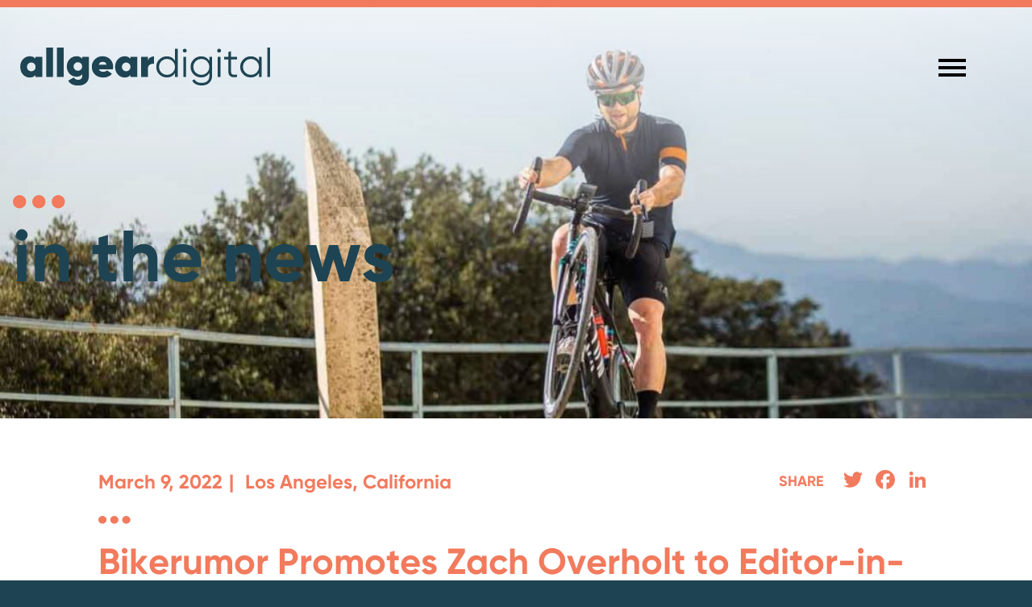

--- FILE ---
content_type: text/html; charset=UTF-8
request_url: https://allgeardigital.com/bikerumor-promotes-zach-overholt-to-editor-in-chief/
body_size: 8626
content:

<!doctype html>
<html class="no-js" lang="en-US" >
  <head>
    <meta charset="UTF-8" />
    <meta name="viewport" content="width=device-width, initial-scale=1.0" />
    <meta name='robots' content='index, follow, max-image-preview:large, max-snippet:-1, max-video-preview:-1' />
	<style>img:is([sizes="auto" i], [sizes^="auto," i]) { contain-intrinsic-size: 3000px 1500px }</style>
	
	<!-- This site is optimized with the Yoast SEO plugin v25.8 - https://yoast.com/wordpress/plugins/seo/ -->
	<title>Bikerumor Promotes Zach Overholt to Editor-in-Chief - AllGear Digital</title>
	<link rel="canonical" href="https://allgeardigital.com/bikerumor-promotes-zach-overholt-to-editor-in-chief/" />
	<meta property="og:locale" content="en_US" />
	<meta property="og:type" content="article" />
	<meta property="og:title" content="Bikerumor Promotes Zach Overholt to Editor-in-Chief - AllGear Digital" />
	<meta property="og:url" content="https://allgeardigital.com/bikerumor-promotes-zach-overholt-to-editor-in-chief/" />
	<meta property="og:site_name" content="AllGear Digital" />
	<meta property="article:published_time" content="2022-12-01T17:39:48+00:00" />
	<meta property="article:modified_time" content="2023-01-10T15:34:22+00:00" />
	<meta property="og:image" content="https://allgeardigital.com/wp-content/uploads/2022/12/Zach-Overholt-1.jpg" />
	<meta property="og:image:width" content="1200" />
	<meta property="og:image:height" content="800" />
	<meta property="og:image:type" content="image/jpeg" />
	<meta name="author" content="augustash" />
	<meta name="twitter:card" content="summary_large_image" />
	<meta name="twitter:label1" content="Written by" />
	<meta name="twitter:data1" content="augustash" />
	<script type="application/ld+json" class="yoast-schema-graph">{"@context":"https://schema.org","@graph":[{"@type":"Article","@id":"https://allgeardigital.com/bikerumor-promotes-zach-overholt-to-editor-in-chief/#article","isPartOf":{"@id":"https://allgeardigital.com/bikerumor-promotes-zach-overholt-to-editor-in-chief/"},"author":{"name":"augustash","@id":"https://allgeardigital.com/#/schema/person/c4c03d2384ef7cfbe122adbbed015c10"},"headline":"Bikerumor Promotes Zach Overholt to Editor-in-Chief","datePublished":"2022-12-01T17:39:48+00:00","dateModified":"2023-01-10T15:34:22+00:00","mainEntityOfPage":{"@id":"https://allgeardigital.com/bikerumor-promotes-zach-overholt-to-editor-in-chief/"},"wordCount":6,"commentCount":0,"publisher":{"@id":"https://allgeardigital.com/#organization"},"image":{"@id":"https://allgeardigital.com/bikerumor-promotes-zach-overholt-to-editor-in-chief/#primaryimage"},"thumbnailUrl":"https://allgeardigital.com/wp-content/uploads/2022/12/Zach-Overholt-1.jpg","inLanguage":"en-US","potentialAction":[{"@type":"CommentAction","name":"Comment","target":["https://allgeardigital.com/bikerumor-promotes-zach-overholt-to-editor-in-chief/#respond"]}]},{"@type":"WebPage","@id":"https://allgeardigital.com/bikerumor-promotes-zach-overholt-to-editor-in-chief/","url":"https://allgeardigital.com/bikerumor-promotes-zach-overholt-to-editor-in-chief/","name":"Bikerumor Promotes Zach Overholt to Editor-in-Chief - AllGear Digital","isPartOf":{"@id":"https://allgeardigital.com/#website"},"primaryImageOfPage":{"@id":"https://allgeardigital.com/bikerumor-promotes-zach-overholt-to-editor-in-chief/#primaryimage"},"image":{"@id":"https://allgeardigital.com/bikerumor-promotes-zach-overholt-to-editor-in-chief/#primaryimage"},"thumbnailUrl":"https://allgeardigital.com/wp-content/uploads/2022/12/Zach-Overholt-1.jpg","datePublished":"2022-12-01T17:39:48+00:00","dateModified":"2023-01-10T15:34:22+00:00","breadcrumb":{"@id":"https://allgeardigital.com/bikerumor-promotes-zach-overholt-to-editor-in-chief/#breadcrumb"},"inLanguage":"en-US","potentialAction":[{"@type":"ReadAction","target":["https://allgeardigital.com/bikerumor-promotes-zach-overholt-to-editor-in-chief/"]}]},{"@type":"ImageObject","inLanguage":"en-US","@id":"https://allgeardigital.com/bikerumor-promotes-zach-overholt-to-editor-in-chief/#primaryimage","url":"https://allgeardigital.com/wp-content/uploads/2022/12/Zach-Overholt-1.jpg","contentUrl":"https://allgeardigital.com/wp-content/uploads/2022/12/Zach-Overholt-1.jpg","width":1200,"height":800,"caption":"man riding a wheelie on a bicycle"},{"@type":"BreadcrumbList","@id":"https://allgeardigital.com/bikerumor-promotes-zach-overholt-to-editor-in-chief/#breadcrumb","itemListElement":[{"@type":"ListItem","position":1,"name":"Home","item":"https://allgeardigital.com/"},{"@type":"ListItem","position":2,"name":"Bikerumor Promotes Zach Overholt to Editor-in-Chief"}]},{"@type":"WebSite","@id":"https://allgeardigital.com/#website","url":"https://allgeardigital.com/","name":"AllGear Digital","description":"Media that moves you","publisher":{"@id":"https://allgeardigital.com/#organization"},"potentialAction":[{"@type":"SearchAction","target":{"@type":"EntryPoint","urlTemplate":"https://allgeardigital.com/?s={search_term_string}"},"query-input":{"@type":"PropertyValueSpecification","valueRequired":true,"valueName":"search_term_string"}}],"inLanguage":"en-US"},{"@type":"Organization","@id":"https://allgeardigital.com/#organization","name":"AllGear Digital","url":"https://allgeardigital.com/","logo":{"@type":"ImageObject","inLanguage":"en-US","@id":"https://allgeardigital.com/#/schema/logo/image/","url":"https://allgeardigital.com/wp-content/uploads/2022/11/logo.svg","contentUrl":"https://allgeardigital.com/wp-content/uploads/2022/11/logo.svg","caption":"AllGear Digital"},"image":{"@id":"https://allgeardigital.com/#/schema/logo/image/"}},{"@type":"Person","@id":"https://allgeardigital.com/#/schema/person/c4c03d2384ef7cfbe122adbbed015c10","name":"augustash","image":{"@type":"ImageObject","inLanguage":"en-US","@id":"https://allgeardigital.com/#/schema/person/image/","url":"https://secure.gravatar.com/avatar/3a991886603bcf892fac36999bbecfe6ad7f47ea463f856ae5182b7a682b90cc?s=96&d=mm&r=g","contentUrl":"https://secure.gravatar.com/avatar/3a991886603bcf892fac36999bbecfe6ad7f47ea463f856ae5182b7a682b90cc?s=96&d=mm&r=g","caption":"augustash"},"url":"https://allgeardigital.com/author/augustash/"}]}</script>
	<!-- / Yoast SEO plugin. -->


<link rel='dns-prefetch' href='//static.addtoany.com' />
<link rel='dns-prefetch' href='//ajax.googleapis.com' />
<link rel='stylesheet' id='wp-block-library-css' href='https://allgeardigital.com/wp-includes/css/dist/block-library/style.min.css?ver=6.8.3' type='text/css' media='all' />
<style id='classic-theme-styles-inline-css' type='text/css'>
/*! This file is auto-generated */
.wp-block-button__link{color:#fff;background-color:#32373c;border-radius:9999px;box-shadow:none;text-decoration:none;padding:calc(.667em + 2px) calc(1.333em + 2px);font-size:1.125em}.wp-block-file__button{background:#32373c;color:#fff;text-decoration:none}
</style>
<style id='global-styles-inline-css' type='text/css'>
:root{--wp--preset--aspect-ratio--square: 1;--wp--preset--aspect-ratio--4-3: 4/3;--wp--preset--aspect-ratio--3-4: 3/4;--wp--preset--aspect-ratio--3-2: 3/2;--wp--preset--aspect-ratio--2-3: 2/3;--wp--preset--aspect-ratio--16-9: 16/9;--wp--preset--aspect-ratio--9-16: 9/16;--wp--preset--color--black: #000000;--wp--preset--color--cyan-bluish-gray: #abb8c3;--wp--preset--color--white: #ffffff;--wp--preset--color--pale-pink: #f78da7;--wp--preset--color--vivid-red: #cf2e2e;--wp--preset--color--luminous-vivid-orange: #ff6900;--wp--preset--color--luminous-vivid-amber: #fcb900;--wp--preset--color--light-green-cyan: #7bdcb5;--wp--preset--color--vivid-green-cyan: #00d084;--wp--preset--color--pale-cyan-blue: #8ed1fc;--wp--preset--color--vivid-cyan-blue: #0693e3;--wp--preset--color--vivid-purple: #9b51e0;--wp--preset--color--primary: #1779ba;--wp--preset--color--secondary: #767676;--wp--preset--color--success: #3adb76;--wp--preset--color--warning: #ffae00;--wp--preset--color--alert: #cc4b37;--wp--preset--gradient--vivid-cyan-blue-to-vivid-purple: linear-gradient(135deg,rgba(6,147,227,1) 0%,rgb(155,81,224) 100%);--wp--preset--gradient--light-green-cyan-to-vivid-green-cyan: linear-gradient(135deg,rgb(122,220,180) 0%,rgb(0,208,130) 100%);--wp--preset--gradient--luminous-vivid-amber-to-luminous-vivid-orange: linear-gradient(135deg,rgba(252,185,0,1) 0%,rgba(255,105,0,1) 100%);--wp--preset--gradient--luminous-vivid-orange-to-vivid-red: linear-gradient(135deg,rgba(255,105,0,1) 0%,rgb(207,46,46) 100%);--wp--preset--gradient--very-light-gray-to-cyan-bluish-gray: linear-gradient(135deg,rgb(238,238,238) 0%,rgb(169,184,195) 100%);--wp--preset--gradient--cool-to-warm-spectrum: linear-gradient(135deg,rgb(74,234,220) 0%,rgb(151,120,209) 20%,rgb(207,42,186) 40%,rgb(238,44,130) 60%,rgb(251,105,98) 80%,rgb(254,248,76) 100%);--wp--preset--gradient--blush-light-purple: linear-gradient(135deg,rgb(255,206,236) 0%,rgb(152,150,240) 100%);--wp--preset--gradient--blush-bordeaux: linear-gradient(135deg,rgb(254,205,165) 0%,rgb(254,45,45) 50%,rgb(107,0,62) 100%);--wp--preset--gradient--luminous-dusk: linear-gradient(135deg,rgb(255,203,112) 0%,rgb(199,81,192) 50%,rgb(65,88,208) 100%);--wp--preset--gradient--pale-ocean: linear-gradient(135deg,rgb(255,245,203) 0%,rgb(182,227,212) 50%,rgb(51,167,181) 100%);--wp--preset--gradient--electric-grass: linear-gradient(135deg,rgb(202,248,128) 0%,rgb(113,206,126) 100%);--wp--preset--gradient--midnight: linear-gradient(135deg,rgb(2,3,129) 0%,rgb(40,116,252) 100%);--wp--preset--font-size--small: 13px;--wp--preset--font-size--medium: 20px;--wp--preset--font-size--large: 36px;--wp--preset--font-size--x-large: 42px;--wp--preset--spacing--20: 0.44rem;--wp--preset--spacing--30: 0.67rem;--wp--preset--spacing--40: 1rem;--wp--preset--spacing--50: 1.5rem;--wp--preset--spacing--60: 2.25rem;--wp--preset--spacing--70: 3.38rem;--wp--preset--spacing--80: 5.06rem;--wp--preset--shadow--natural: 6px 6px 9px rgba(0, 0, 0, 0.2);--wp--preset--shadow--deep: 12px 12px 50px rgba(0, 0, 0, 0.4);--wp--preset--shadow--sharp: 6px 6px 0px rgba(0, 0, 0, 0.2);--wp--preset--shadow--outlined: 6px 6px 0px -3px rgba(255, 255, 255, 1), 6px 6px rgba(0, 0, 0, 1);--wp--preset--shadow--crisp: 6px 6px 0px rgba(0, 0, 0, 1);}:where(.is-layout-flex){gap: 0.5em;}:where(.is-layout-grid){gap: 0.5em;}body .is-layout-flex{display: flex;}.is-layout-flex{flex-wrap: wrap;align-items: center;}.is-layout-flex > :is(*, div){margin: 0;}body .is-layout-grid{display: grid;}.is-layout-grid > :is(*, div){margin: 0;}:where(.wp-block-columns.is-layout-flex){gap: 2em;}:where(.wp-block-columns.is-layout-grid){gap: 2em;}:where(.wp-block-post-template.is-layout-flex){gap: 1.25em;}:where(.wp-block-post-template.is-layout-grid){gap: 1.25em;}.has-black-color{color: var(--wp--preset--color--black) !important;}.has-cyan-bluish-gray-color{color: var(--wp--preset--color--cyan-bluish-gray) !important;}.has-white-color{color: var(--wp--preset--color--white) !important;}.has-pale-pink-color{color: var(--wp--preset--color--pale-pink) !important;}.has-vivid-red-color{color: var(--wp--preset--color--vivid-red) !important;}.has-luminous-vivid-orange-color{color: var(--wp--preset--color--luminous-vivid-orange) !important;}.has-luminous-vivid-amber-color{color: var(--wp--preset--color--luminous-vivid-amber) !important;}.has-light-green-cyan-color{color: var(--wp--preset--color--light-green-cyan) !important;}.has-vivid-green-cyan-color{color: var(--wp--preset--color--vivid-green-cyan) !important;}.has-pale-cyan-blue-color{color: var(--wp--preset--color--pale-cyan-blue) !important;}.has-vivid-cyan-blue-color{color: var(--wp--preset--color--vivid-cyan-blue) !important;}.has-vivid-purple-color{color: var(--wp--preset--color--vivid-purple) !important;}.has-black-background-color{background-color: var(--wp--preset--color--black) !important;}.has-cyan-bluish-gray-background-color{background-color: var(--wp--preset--color--cyan-bluish-gray) !important;}.has-white-background-color{background-color: var(--wp--preset--color--white) !important;}.has-pale-pink-background-color{background-color: var(--wp--preset--color--pale-pink) !important;}.has-vivid-red-background-color{background-color: var(--wp--preset--color--vivid-red) !important;}.has-luminous-vivid-orange-background-color{background-color: var(--wp--preset--color--luminous-vivid-orange) !important;}.has-luminous-vivid-amber-background-color{background-color: var(--wp--preset--color--luminous-vivid-amber) !important;}.has-light-green-cyan-background-color{background-color: var(--wp--preset--color--light-green-cyan) !important;}.has-vivid-green-cyan-background-color{background-color: var(--wp--preset--color--vivid-green-cyan) !important;}.has-pale-cyan-blue-background-color{background-color: var(--wp--preset--color--pale-cyan-blue) !important;}.has-vivid-cyan-blue-background-color{background-color: var(--wp--preset--color--vivid-cyan-blue) !important;}.has-vivid-purple-background-color{background-color: var(--wp--preset--color--vivid-purple) !important;}.has-black-border-color{border-color: var(--wp--preset--color--black) !important;}.has-cyan-bluish-gray-border-color{border-color: var(--wp--preset--color--cyan-bluish-gray) !important;}.has-white-border-color{border-color: var(--wp--preset--color--white) !important;}.has-pale-pink-border-color{border-color: var(--wp--preset--color--pale-pink) !important;}.has-vivid-red-border-color{border-color: var(--wp--preset--color--vivid-red) !important;}.has-luminous-vivid-orange-border-color{border-color: var(--wp--preset--color--luminous-vivid-orange) !important;}.has-luminous-vivid-amber-border-color{border-color: var(--wp--preset--color--luminous-vivid-amber) !important;}.has-light-green-cyan-border-color{border-color: var(--wp--preset--color--light-green-cyan) !important;}.has-vivid-green-cyan-border-color{border-color: var(--wp--preset--color--vivid-green-cyan) !important;}.has-pale-cyan-blue-border-color{border-color: var(--wp--preset--color--pale-cyan-blue) !important;}.has-vivid-cyan-blue-border-color{border-color: var(--wp--preset--color--vivid-cyan-blue) !important;}.has-vivid-purple-border-color{border-color: var(--wp--preset--color--vivid-purple) !important;}.has-vivid-cyan-blue-to-vivid-purple-gradient-background{background: var(--wp--preset--gradient--vivid-cyan-blue-to-vivid-purple) !important;}.has-light-green-cyan-to-vivid-green-cyan-gradient-background{background: var(--wp--preset--gradient--light-green-cyan-to-vivid-green-cyan) !important;}.has-luminous-vivid-amber-to-luminous-vivid-orange-gradient-background{background: var(--wp--preset--gradient--luminous-vivid-amber-to-luminous-vivid-orange) !important;}.has-luminous-vivid-orange-to-vivid-red-gradient-background{background: var(--wp--preset--gradient--luminous-vivid-orange-to-vivid-red) !important;}.has-very-light-gray-to-cyan-bluish-gray-gradient-background{background: var(--wp--preset--gradient--very-light-gray-to-cyan-bluish-gray) !important;}.has-cool-to-warm-spectrum-gradient-background{background: var(--wp--preset--gradient--cool-to-warm-spectrum) !important;}.has-blush-light-purple-gradient-background{background: var(--wp--preset--gradient--blush-light-purple) !important;}.has-blush-bordeaux-gradient-background{background: var(--wp--preset--gradient--blush-bordeaux) !important;}.has-luminous-dusk-gradient-background{background: var(--wp--preset--gradient--luminous-dusk) !important;}.has-pale-ocean-gradient-background{background: var(--wp--preset--gradient--pale-ocean) !important;}.has-electric-grass-gradient-background{background: var(--wp--preset--gradient--electric-grass) !important;}.has-midnight-gradient-background{background: var(--wp--preset--gradient--midnight) !important;}.has-small-font-size{font-size: var(--wp--preset--font-size--small) !important;}.has-medium-font-size{font-size: var(--wp--preset--font-size--medium) !important;}.has-large-font-size{font-size: var(--wp--preset--font-size--large) !important;}.has-x-large-font-size{font-size: var(--wp--preset--font-size--x-large) !important;}
:where(.wp-block-post-template.is-layout-flex){gap: 1.25em;}:where(.wp-block-post-template.is-layout-grid){gap: 1.25em;}
:where(.wp-block-columns.is-layout-flex){gap: 2em;}:where(.wp-block-columns.is-layout-grid){gap: 2em;}
:root :where(.wp-block-pullquote){font-size: 1.5em;line-height: 1.6;}
</style>
<link rel='stylesheet' id='main-stylesheet-css' href='https://allgeardigital.com/wp-content/themes/ash/dist/assets/css/app.css?ver=1.0.0' type='text/css' media='all' />
<link rel='stylesheet' id='addtoany-css' href='https://allgeardigital.com/wp-content/plugins/add-to-any/addtoany.min.css?ver=1.16' type='text/css' media='all' />
<script type="text/javascript" id="addtoany-core-js-before">
/* <![CDATA[ */
window.a2a_config=window.a2a_config||{};a2a_config.callbacks=[];a2a_config.overlays=[];a2a_config.templates={};
a2a_config.icon_color="transparent,#f27a5d";
/* ]]> */
</script>
<script type="text/javascript" defer src="https://static.addtoany.com/menu/page.js" id="addtoany-core-js"></script>
<script type="text/javascript" src="https://ajax.googleapis.com/ajax/libs/jquery/3.2.1/jquery.min.js?ver=3.2.1" id="jquery-js"></script>
<script type="text/javascript" defer src="https://allgeardigital.com/wp-content/plugins/add-to-any/addtoany.min.js?ver=1.1" id="addtoany-jquery-js"></script>
<link rel="https://api.w.org/" href="https://allgeardigital.com/wp-json/" /><link rel="alternate" title="JSON" type="application/json" href="https://allgeardigital.com/wp-json/wp/v2/posts/256" />		<!-- Custom Logo: hide header text -->
		<style id="custom-logo-css" type="text/css">
			.site-title, .site-description {
				position: absolute;
				clip-path: inset(50%);
			}
		</style>
		<link rel="alternate" title="oEmbed (JSON)" type="application/json+oembed" href="https://allgeardigital.com/wp-json/oembed/1.0/embed?url=https%3A%2F%2Fallgeardigital.com%2Fbikerumor-promotes-zach-overholt-to-editor-in-chief%2F" />
<link rel="alternate" title="oEmbed (XML)" type="text/xml+oembed" href="https://allgeardigital.com/wp-json/oembed/1.0/embed?url=https%3A%2F%2Fallgeardigital.com%2Fbikerumor-promotes-zach-overholt-to-editor-in-chief%2F&#038;format=xml" />
<!-- Google tag (gtag.js) -->
<script async src="https://www.googletagmanager.com/gtag/js?id=G-0VBVPEBKH2"></script>
<script>
  window.dataLayer = window.dataLayer || [];
  function gtag(){dataLayer.push(arguments);}
  gtag('js', new Date());

  gtag('config', 'G-0VBVPEBKH2');
</script>
    <style class="wpcode-css-snippet">body.postid-598 .block.banner .asset-bg:after {
    background: linear-gradient(180deg, rgba(255,255,255,0.75) 0%, rgba(255,255,255,0) 50%);
}</style><link rel="icon" href="https://allgeardigital.com/wp-content/uploads/2022/11/cropped-android-chrome-512x512-1-32x32.png" sizes="32x32" />
<link rel="icon" href="https://allgeardigital.com/wp-content/uploads/2022/11/cropped-android-chrome-512x512-1-192x192.png" sizes="192x192" />
<link rel="apple-touch-icon" href="https://allgeardigital.com/wp-content/uploads/2022/11/cropped-android-chrome-512x512-1-180x180.png" />
<meta name="msapplication-TileImage" content="https://allgeardigital.com/wp-content/uploads/2022/11/cropped-android-chrome-512x512-1-270x270.png" />
  </head>
  <body class="wp-singular post-template-default single single-post postid-256 single-format-standard wp-custom-logo wp-theme-foundation wp-child-theme-ash">

  
<div class="mobile-off-canvas-menu">
	<div class="inner group">
		<nav class="menu" role="navigation">
			<ul id="menu-main-menu" class="mobile menu" data-accordion-menu data-submenu-toggle="false"><li id="menu-item-106" class="menu-item menu-item-type-post_type menu-item-object-page menu-item-home menu-item-106"><a href="https://allgeardigital.com/">Home</a></li>
<li id="menu-item-107" class="menu-item menu-item-type-post_type menu-item-object-page menu-item-107"><a href="https://allgeardigital.com/about-us/">About Us</a></li>
<li id="menu-item-108" class="menu-item menu-item-type-post_type menu-item-object-page menu-item-108"><a href="https://allgeardigital.com/brands/">Brands</a></li>
<li id="menu-item-109" class="menu-item menu-item-type-post_type menu-item-object-page menu-item-109"><a href="https://allgeardigital.com/careers/">Careers</a></li>
<li id="menu-item-476" class="menu-item menu-item-type-custom menu-item-object-custom menu-item-476"><a href="https://allgeardigital.com/advertising">Advertising</a></li>
<li id="menu-item-110" class="menu-item menu-item-type-post_type menu-item-object-page menu-item-110"><a href="https://allgeardigital.com/news/">News</a></li>
<li id="menu-item-111" class="menu-item menu-item-type-post_type menu-item-object-page menu-item-111"><a href="https://allgeardigital.com/contact-us/">Contact Us</a></li>
</ul>		</nav>
		<div class="first group">
					</div>
		<div class="group second">
			<ul class="social-icons"><li><a rel="nofollow noopener noreferrer" href="https://www.linkedin.com/company/allgear-digital" target="_blank"><i class="fab fa-linkedin" aria-hidden="true"></i><span class="sr-only hidden">Linkedin</span></a></li></ul>		</div>
	</div>
</div>

  <header class="region header" role="banner">
    <div class="inner">
      <div class="branding">
                <a href="https://allgeardigital.com"><img src="https://allgeardigital.com/wp-content/uploads/2022/11/logo.svg" alt=""></a>
      </div>

      <button class="menu-trigger" type="button">
        <span class="hamburger-icon">
          <span></span>
        </span>
      </button>
    </div>
  </header>

	<main class="region main">
		
<section class="block banner media-image ">
	<div class="inner">
		<div class="text group">
							<h2 class="title">In the news</h2>
					</div>
				      <div class="asset-bg">
        <img width="1200" height="800" src="https://allgeardigital.com/wp-content/uploads/2022/12/Zach-Overholt-1.jpg" class="attachment-full size-full" alt="man riding a wheelie on a bicycle" decoding="async" fetchpriority="high" srcset="https://allgeardigital.com/wp-content/uploads/2022/12/Zach-Overholt-1.jpg 1200w, https://allgeardigital.com/wp-content/uploads/2022/12/Zach-Overholt-1-300x200.jpg 300w, https://allgeardigital.com/wp-content/uploads/2022/12/Zach-Overholt-1-1024x683.jpg 1024w, https://allgeardigital.com/wp-content/uploads/2022/12/Zach-Overholt-1-768x512.jpg 768w" sizes="(max-width: 639px) 98vw, (max-width: 1199px) 64vw, 770px" />      </div>
    	</div>
</section>
<section class="block post-header">
	<div class="inner">
    <div class="group info">
              <div class="post-info">
                      <div class="date">
                              March 9, 2022                          </div>
                                <div class="location">
              Los Angeles, California            </div>
                  </div>
            <div class='share-buttons'>
        <div class="label">Share</div><div class="addtoany_shortcode"><div class="a2a_kit a2a_kit_size_32 addtoany_list" data-a2a-url="https://allgeardigital.com/bikerumor-promotes-zach-overholt-to-editor-in-chief/" data-a2a-title="Bikerumor Promotes Zach Overholt to Editor-in-Chief"><a class="a2a_button_twitter" href="https://www.addtoany.com/add_to/twitter?linkurl=https%3A%2F%2Fallgeardigital.com%2Fbikerumor-promotes-zach-overholt-to-editor-in-chief%2F&amp;linkname=Bikerumor%20Promotes%20Zach%20Overholt%20to%20Editor-in-Chief" title="Twitter" rel="nofollow noopener" target="_blank"></a><a class="a2a_button_facebook" href="https://www.addtoany.com/add_to/facebook?linkurl=https%3A%2F%2Fallgeardigital.com%2Fbikerumor-promotes-zach-overholt-to-editor-in-chief%2F&amp;linkname=Bikerumor%20Promotes%20Zach%20Overholt%20to%20Editor-in-Chief" title="Facebook" rel="nofollow noopener" target="_blank"></a><a class="a2a_button_linkedin" href="https://www.addtoany.com/add_to/linkedin?linkurl=https%3A%2F%2Fallgeardigital.com%2Fbikerumor-promotes-zach-overholt-to-editor-in-chief%2F&amp;linkname=Bikerumor%20Promotes%20Zach%20Overholt%20to%20Editor-in-Chief" title="LinkedIn" rel="nofollow noopener" target="_blank"></a></div></div>	
      </div>
    </div>
    <div class="group title">
      <h2 class="title">Bikerumor Promotes Zach Overholt to Editor-in-Chief</h2>
          </div>
  </div>
</section>
<section class="block text pattern- ">
	<div class="inner">
              <div class="text">
        <p><strong><em>Note: Lola Digital Media is AllGear Digital as of December 2022.</em></strong></p>
<p>Bikerumor is proud to announce new editorial leadership with the promotion of Zach Overholt to Editor-in-Chief (EIC).</p>
<p>Overholt replaces Tyler Benedict, who founded Bikerumor in 2008. The publication covers the cutting edge of bike products, news, and trends in the sport.</p>
<p>Today, Bikerumor has millions of readers and is one of the world’s largest cycling sites. Overholt joined in 2010 as Bikerumor’s first hire and has been a key player in the site’s growth while serving in various editorial roles.</p>
<p>“As a founder, it’s sometimes hard to know when to get out of the way and let your team thrive,” said Benedict, who will remain with Bikerumor under the Founding Editor title. “Zach has shown he has the skills and vision to lead Bikerumor to be bigger and better than ever.”</p>
<p>Overholt is charged with bringing Bikerumor to the next level via multiple new initiatives. His team, along with sister sites like GearJunkie and iRunFar, are launching new content formats for expanded reach.</p>
<p>“I’m honored to lead Bikerumor into 2022. The site has been a daily part of my life, even before I was first hired,” Overholt said. “Our team is positioned to grow the site’s audience with new concepts, more gear reviews, bigger and better buyer’s guides, more original reporting, and all the great content Bikerumor is already known for.”</p>
<p><b>ABOUT LOLA DIGITAL MEDIA:</b> Lola Digital Media owns and operates best-in-class media brands that fuel readers’ passions. Based in Los Angeles, the company was founded in 2018 and runs a portfolio of digital publications and media brands.</p>
<p><strong>VISIT BIKERUMOR AT: </strong><a href="http://www.bikerumor.com/" target="_blank" rel="noopener">http://www.bikerumor.com/</a></p>
<p><em>Featured Image by Tristan Cardew</em></p>
      </div>
          </div>
</section>
<section class="block post-footer">
	<div class="inner">
    <div class='share-buttons'>
      <div class="label">Share</div><div class="addtoany_shortcode"><div class="a2a_kit a2a_kit_size_32 addtoany_list" data-a2a-url="https://allgeardigital.com/bikerumor-promotes-zach-overholt-to-editor-in-chief/" data-a2a-title="Bikerumor Promotes Zach Overholt to Editor-in-Chief"><a class="a2a_button_twitter" href="https://www.addtoany.com/add_to/twitter?linkurl=https%3A%2F%2Fallgeardigital.com%2Fbikerumor-promotes-zach-overholt-to-editor-in-chief%2F&amp;linkname=Bikerumor%20Promotes%20Zach%20Overholt%20to%20Editor-in-Chief" title="Twitter" rel="nofollow noopener" target="_blank"></a><a class="a2a_button_facebook" href="https://www.addtoany.com/add_to/facebook?linkurl=https%3A%2F%2Fallgeardigital.com%2Fbikerumor-promotes-zach-overholt-to-editor-in-chief%2F&amp;linkname=Bikerumor%20Promotes%20Zach%20Overholt%20to%20Editor-in-Chief" title="Facebook" rel="nofollow noopener" target="_blank"></a><a class="a2a_button_linkedin" href="https://www.addtoany.com/add_to/linkedin?linkurl=https%3A%2F%2Fallgeardigital.com%2Fbikerumor-promotes-zach-overholt-to-editor-in-chief%2F&amp;linkname=Bikerumor%20Promotes%20Zach%20Overholt%20to%20Editor-in-Chief" title="LinkedIn" rel="nofollow noopener" target="_blank"></a></div></div>	
    </div>
    <div class="links group">
      <div class="return-link">
        <a href="https://allgeardigital.com/news">
            <!-- <svg class="arrow-icon" xmlns="http://www.w3.org/2000/svg" xmlns:xlink="http://www.w3.org/1999/xlink" width="31.548" height="16.285" viewBox="0 0 31.548 16.285">
    <g id="Group_536" data-name="Group 536" transform="translate(0 0)">
      <g id="Group_528" data-name="Group 528">
        <line id="Line_18" data-name="Line 18" x2="29.93" transform="translate(0 8.142)" fill="none" stroke-miterlimit="10" stroke-width="2"/>
        <path id="Path_796" data-name="Path 796" d="M22.7.707l7.435,7.435L22.7,15.577" fill="none" stroke-miterlimit="10" stroke-width="2"/>
      </g>
    </g>
  </svg> -->
<svg class="arrow-icon" xmlns="http://www.w3.org/2000/svg" xmlns:xlink="http://www.w3.org/1999/xlink" width="60.548" height="16.285" viewBox="0 0 60.548 16.285">
  <g id="Group_539" data-name="Group 539" transform="translate(29 0)" clip-path="url(#clip-path)">
    <path id="Path_799" data-name="Path 799" d="M7.2,0H29.93" fill="none" transform="translate(0 8.142)" stroke-width="2"/>
    <path id="Path_800" data-name="Path 800" d="M22.7.707l7.435,7.435L22.7,15.577" fill="none" stroke-miterlimit="10" stroke-width="2"/>
  </g>
</svg>
          <span>Back to News</span>        </a>
      </div>
      <div class="next-link">
        <a href="https://allgeardigital.com/gearjunkie-named-official-media-partner-for-u-s-adventure-racing/" rel="next">Next Post 
        <svg class="arrow-icon" xmlns="http://www.w3.org/2000/svg" xmlns:xlink="http://www.w3.org/1999/xlink" width="60.548" height="16.285" viewBox="0 0 60.548 16.285">
          <g id="Group_539" data-name="Group 539" transform="translate(29 0)" clip-path="url(#clip-path)">
            <path id="Path_799" data-name="Path 799" d="M7.2,0H29.93" fill="none" transform="translate(0 8.142)" stroke-width="2"/>
            <path id="Path_800" data-name="Path 800" d="M22.7.707l7.435,7.435L22.7,15.577" fill="none" stroke-miterlimit="10" stroke-width="2"/>
          </g>
        </svg>
        </a>      </div>
    </div>
  </div>
</section>
<section class="block blog-recent-posts">
	<div class="inner">
          <h2 class="block-title">In Other News</h2>
        <div class="blogs group">
              
<a href="https://allgeardigital.com/toyota-agd-immersion-measure-the-feeling-of-adventure/" class="blog-post teaser">
	<img width="500" height="331" src="https://allgeardigital.com/wp-content/uploads/2025/11/PR-Photo-_-Destination-Detour-1-500x331.jpg" class="attachment-blog-large size-blog-large wp-post-image" alt="Destination Detour" decoding="async" />	<div class="group info">
		<div class="inner-wrapper">
							<div class="date">11.13.25</div>
						<h5 class="title">Toyota Trucks, AllGear Digital, and Immersion Neuroscience Measure the Feeling of Adventure</h5>
							<div class="teaser">Toyota Trucks, AllGear Digital, and Immersion Neuroscience have joined forces for a first-of-its-kind collaboration that bridges the wo ...</div>
						<button>
				<span>Read More</span>
				  <!-- <svg class="arrow-icon" xmlns="http://www.w3.org/2000/svg" xmlns:xlink="http://www.w3.org/1999/xlink" width="31.548" height="16.285" viewBox="0 0 31.548 16.285">
    <g id="Group_536" data-name="Group 536" transform="translate(0 0)">
      <g id="Group_528" data-name="Group 528">
        <line id="Line_18" data-name="Line 18" x2="29.93" transform="translate(0 8.142)" fill="none" stroke-miterlimit="10" stroke-width="2"/>
        <path id="Path_796" data-name="Path 796" d="M22.7.707l7.435,7.435L22.7,15.577" fill="none" stroke-miterlimit="10" stroke-width="2"/>
      </g>
    </g>
  </svg> -->
<svg class="arrow-icon" xmlns="http://www.w3.org/2000/svg" xmlns:xlink="http://www.w3.org/1999/xlink" width="60.548" height="16.285" viewBox="0 0 60.548 16.285">
  <g id="Group_539" data-name="Group 539" transform="translate(29 0)" clip-path="url(#clip-path)">
    <path id="Path_799" data-name="Path 799" d="M7.2,0H29.93" fill="none" transform="translate(0 8.142)" stroke-width="2"/>
    <path id="Path_800" data-name="Path 800" d="M22.7.707l7.435,7.435L22.7,15.577" fill="none" stroke-miterlimit="10" stroke-width="2"/>
  </g>
</svg>
			</button>
		</div>
	</div>
</a>              
<a href="https://allgeardigital.com/pack-hacker-and-matador-launch-the-refraction-pro-a-limited-release-packable-backpack-for-urban-travelers/" class="blog-post teaser">
	<img width="500" height="331" src="https://allgeardigital.com/wp-content/uploads/2025/10/agd-site-option-2-500x331.jpg" class="attachment-blog-large size-blog-large wp-post-image" alt="Matador x Pack Hacker" decoding="async" />	<div class="group info">
		<div class="inner-wrapper">
							<div class="date">10.21.25</div>
						<h5 class="title">Pack Hacker and Matador Launch the ReFraction™ Pro: A Limited Release Packable Backpack for Urban Travelers</h5>
							<div class="teaser">Pack Hacker, the leading AGD travel gear review site, has teamed up with designers at travel gear brand Matador to create the ReFractio ...</div>
						<button>
				<span>Read More</span>
				  <!-- <svg class="arrow-icon" xmlns="http://www.w3.org/2000/svg" xmlns:xlink="http://www.w3.org/1999/xlink" width="31.548" height="16.285" viewBox="0 0 31.548 16.285">
    <g id="Group_536" data-name="Group 536" transform="translate(0 0)">
      <g id="Group_528" data-name="Group 528">
        <line id="Line_18" data-name="Line 18" x2="29.93" transform="translate(0 8.142)" fill="none" stroke-miterlimit="10" stroke-width="2"/>
        <path id="Path_796" data-name="Path 796" d="M22.7.707l7.435,7.435L22.7,15.577" fill="none" stroke-miterlimit="10" stroke-width="2"/>
      </g>
    </g>
  </svg> -->
<svg class="arrow-icon" xmlns="http://www.w3.org/2000/svg" xmlns:xlink="http://www.w3.org/1999/xlink" width="60.548" height="16.285" viewBox="0 0 60.548 16.285">
  <g id="Group_539" data-name="Group 539" transform="translate(29 0)" clip-path="url(#clip-path)">
    <path id="Path_799" data-name="Path 799" d="M7.2,0H29.93" fill="none" transform="translate(0 8.142)" stroke-width="2"/>
    <path id="Path_800" data-name="Path 800" d="M22.7.707l7.435,7.435L22.7,15.577" fill="none" stroke-miterlimit="10" stroke-width="2"/>
  </g>
</svg>
			</button>
		</div>
	</div>
</a>              
<a href="https://allgeardigital.com/backcountry-and-allgear-digital-launch-first-outdoor-retail-and-publisher-media-advertising-partnership/" class="blog-post teaser">
	<img width="500" height="331" src="https://allgeardigital.com/wp-content/uploads/2025/09/backcountry-x-allgeardigital-500x331.png" class="attachment-blog-large size-blog-large wp-post-image" alt="" decoding="async" />	<div class="group info">
		<div class="inner-wrapper">
							<div class="date">10.06.25</div>
						<h5 class="title">Backcountry and AllGear Digital Launch First Outdoor Retail and Publisher Media Advertising Partnership</h5>
							<div class="teaser">Backcountry and AllGear Digital announce a groundbreaking partnership: Backcountry will join AGD+, AllGear Digital’s extended adverti ...</div>
						<button>
				<span>Read More</span>
				  <!-- <svg class="arrow-icon" xmlns="http://www.w3.org/2000/svg" xmlns:xlink="http://www.w3.org/1999/xlink" width="31.548" height="16.285" viewBox="0 0 31.548 16.285">
    <g id="Group_536" data-name="Group 536" transform="translate(0 0)">
      <g id="Group_528" data-name="Group 528">
        <line id="Line_18" data-name="Line 18" x2="29.93" transform="translate(0 8.142)" fill="none" stroke-miterlimit="10" stroke-width="2"/>
        <path id="Path_796" data-name="Path 796" d="M22.7.707l7.435,7.435L22.7,15.577" fill="none" stroke-miterlimit="10" stroke-width="2"/>
      </g>
    </g>
  </svg> -->
<svg class="arrow-icon" xmlns="http://www.w3.org/2000/svg" xmlns:xlink="http://www.w3.org/1999/xlink" width="60.548" height="16.285" viewBox="0 0 60.548 16.285">
  <g id="Group_539" data-name="Group 539" transform="translate(29 0)" clip-path="url(#clip-path)">
    <path id="Path_799" data-name="Path 799" d="M7.2,0H29.93" fill="none" transform="translate(0 8.142)" stroke-width="2"/>
    <path id="Path_800" data-name="Path 800" d="M22.7.707l7.435,7.435L22.7,15.577" fill="none" stroke-miterlimit="10" stroke-width="2"/>
  </g>
</svg>
			</button>
		</div>
	</div>
</a>                </div>
  </div>
</section>


<section class="block call-to-action ">
	<div class="inner">
		<div class="text group">
							<h2 class="title">Get into gear</h2>
					</div>

					<div class="group links">
											<a href="https://allgeardigital.com/contact-us/" target="_self">
							<span>Contact Us</span>
							  <!-- <svg class="arrow-icon" xmlns="http://www.w3.org/2000/svg" xmlns:xlink="http://www.w3.org/1999/xlink" width="31.548" height="16.285" viewBox="0 0 31.548 16.285">
    <g id="Group_536" data-name="Group 536" transform="translate(0 0)">
      <g id="Group_528" data-name="Group 528">
        <line id="Line_18" data-name="Line 18" x2="29.93" transform="translate(0 8.142)" fill="none" stroke-miterlimit="10" stroke-width="2"/>
        <path id="Path_796" data-name="Path 796" d="M22.7.707l7.435,7.435L22.7,15.577" fill="none" stroke-miterlimit="10" stroke-width="2"/>
      </g>
    </g>
  </svg> -->
<svg class="arrow-icon" xmlns="http://www.w3.org/2000/svg" xmlns:xlink="http://www.w3.org/1999/xlink" width="60.548" height="16.285" viewBox="0 0 60.548 16.285">
  <g id="Group_539" data-name="Group 539" transform="translate(29 0)" clip-path="url(#clip-path)">
    <path id="Path_799" data-name="Path 799" d="M7.2,0H29.93" fill="none" transform="translate(0 8.142)" stroke-width="2"/>
    <path id="Path_800" data-name="Path 800" d="M22.7.707l7.435,7.435L22.7,15.577" fill="none" stroke-miterlimit="10" stroke-width="2"/>
  </g>
</svg>
						</a>
																<a href="https://allgeardigital.com/careers/" target="_self">
							<span>Join Our Team</span>
							  <!-- <svg class="arrow-icon" xmlns="http://www.w3.org/2000/svg" xmlns:xlink="http://www.w3.org/1999/xlink" width="31.548" height="16.285" viewBox="0 0 31.548 16.285">
    <g id="Group_536" data-name="Group 536" transform="translate(0 0)">
      <g id="Group_528" data-name="Group 528">
        <line id="Line_18" data-name="Line 18" x2="29.93" transform="translate(0 8.142)" fill="none" stroke-miterlimit="10" stroke-width="2"/>
        <path id="Path_796" data-name="Path 796" d="M22.7.707l7.435,7.435L22.7,15.577" fill="none" stroke-miterlimit="10" stroke-width="2"/>
      </g>
    </g>
  </svg> -->
<svg class="arrow-icon" xmlns="http://www.w3.org/2000/svg" xmlns:xlink="http://www.w3.org/1999/xlink" width="60.548" height="16.285" viewBox="0 0 60.548 16.285">
  <g id="Group_539" data-name="Group 539" transform="translate(29 0)" clip-path="url(#clip-path)">
    <path id="Path_799" data-name="Path 799" d="M7.2,0H29.93" fill="none" transform="translate(0 8.142)" stroke-width="2"/>
    <path id="Path_800" data-name="Path 800" d="M22.7.707l7.435,7.435L22.7,15.577" fill="none" stroke-miterlimit="10" stroke-width="2"/>
  </g>
</svg>
						</a>
								</div>
			</div>
</section>	</main>



<footer class="region footer">
  <div class="inner">
      <div class="inner group">
									<div class="footer-logo">
						<a href="https://allgeardigital.com"><img src="https://allgeardigital.com/wp-content/uploads/2022/11/logo-white.svg" class="attachment-full size-full" alt="" decoding="async" loading="lazy" /></a>
					</div>
								<ul class="footer-locations"><li><p>Los Angeles</p></li><li><p>Denver</p></li><li><p>Detroit</p></li></ul>				<ul class="footer menu"><li id="menu-item-112" class="menu-item menu-item-type-post_type menu-item-object-page menu-item-112"><a href="https://allgeardigital.com/about-us/">About</a></li>
<li id="menu-item-113" class="menu-item menu-item-type-post_type menu-item-object-page menu-item-113"><a href="https://allgeardigital.com/brands/">Brands</a></li>
<li id="menu-item-114" class="menu-item menu-item-type-post_type menu-item-object-page menu-item-114"><a href="https://allgeardigital.com/careers/">Careers</a></li>
<li id="menu-item-475" class="menu-item menu-item-type-custom menu-item-object-custom menu-item-475"><a href="https://allgeardigital.com/advertising">Advertising</a></li>
<li id="menu-item-115" class="menu-item menu-item-type-post_type menu-item-object-page menu-item-115"><a href="https://allgeardigital.com/news/">News</a></li>
<li id="menu-item-116" class="menu-item menu-item-type-post_type menu-item-object-page menu-item-116"><a href="https://allgeardigital.com/contact-us/">Contact</a></li>
<li id="menu-item-488" class="menu-item menu-item-type-post_type menu-item-object-page menu-item-488"><a href="https://allgeardigital.com/terms-of-service/">Terms of Service</a></li>
</ul>		</div>
		<div class="copyright">&copy; Copyright 2025 AllGear Digital. All Rights Reserved.</div>
  </div>
	<div class="bottom"></div>
</footer>

<script type="speculationrules">
{"prefetch":[{"source":"document","where":{"and":[{"href_matches":"\/*"},{"not":{"href_matches":["\/wp-*.php","\/wp-admin\/*","\/wp-content\/uploads\/*","\/wp-content\/*","\/wp-content\/plugins\/*","\/wp-content\/themes\/ash\/*","\/wp-content\/themes\/foundation\/*","\/*\\?(.+)"]}},{"not":{"selector_matches":"a[rel~=\"nofollow\"]"}},{"not":{"selector_matches":".no-prefetch, .no-prefetch a"}}]},"eagerness":"conservative"}]}
</script>
<script type="text/javascript" id="quicklink-js-before">
/* <![CDATA[ */
var quicklinkOptions = {"el":"","urls":[],"timeout":2000,"timeoutFn":"requestIdleCallback","priority":false,"origins":["allgeardigital.com"],"ignores":["feed\\=","\\\/feed\\\/","^https?:\\\/\\\/[^\\\/]+\\\/bikerumor\\-promotes\\-zach\\-overholt\\-to\\-editor\\-in\\-chief\\\/(#.*)?$","^https\\:\\\/\\\/allgeardigital\\.com\\\/wp\\-admin\\\/","^https\\:\\\/\\\/allgeardigital\\.com[^?#]+\\.php","\\\/wp\\-content",".*\\?.+"]};
/* ]]> */
</script>
<script type="text/javascript" src="https://allgeardigital.com/wp-content/plugins/quicklink/quicklink.min.js?ver=0.10.4" id="quicklink-js" async></script>
<script type="text/javascript" src="https://allgeardigital.com/wp-content/themes/ash/dist/assets/js/app.js?ver=2.10.4" id="foundation-js"></script>
<script>(function(){function c(){var b=a.contentDocument||a.contentWindow.document;if(b){var d=b.createElement('script');d.innerHTML="window.__CF$cv$params={r:'9a66b322395a2a83',t:'MTc2NDQ2NzQ4Ny4wMDAwMDA='};var a=document.createElement('script');a.nonce='';a.src='/cdn-cgi/challenge-platform/scripts/jsd/main.js';document.getElementsByTagName('head')[0].appendChild(a);";b.getElementsByTagName('head')[0].appendChild(d)}}if(document.body){var a=document.createElement('iframe');a.height=1;a.width=1;a.style.position='absolute';a.style.top=0;a.style.left=0;a.style.border='none';a.style.visibility='hidden';document.body.appendChild(a);if('loading'!==document.readyState)c();else if(window.addEventListener)document.addEventListener('DOMContentLoaded',c);else{var e=document.onreadystatechange||function(){};document.onreadystatechange=function(b){e(b);'loading'!==document.readyState&&(document.onreadystatechange=e,c())}}}})();</script></body>
</html>


--- FILE ---
content_type: text/css
request_url: https://allgeardigital.com/wp-content/themes/ash/dist/assets/css/app.css?ver=1.0.0
body_size: 150419
content:
/*!
 * Font Awesome Free 5.9.0 by @fontawesome - https://fontawesome.com
 * License - https://fontawesome.com/license/free (Icons: CC BY 4.0, Fonts: SIL OFL 1.1, Code: MIT License)
 */@font-face{font-family:'Font Awesome 5 Free';font-style:normal;font-weight:900;font-display:block;src:url("../fonts/fa-solid-900.eot");src:url("../fonts/fa-solid-900.eot?#iefix") format("embedded-opentype"),url("../fonts/fa-solid-900.woff2") format("woff2"),url("../fonts/fa-solid-900.woff") format("woff"),url("../fonts/fa-solid-900.ttf") format("truetype"),url("../fonts/fa-solid-900.svg#fontawesome") format("svg")}@font-face{font-family:'Font Awesome 5 Brands';font-style:normal;font-weight:normal;font-display:auto;src:url("../fonts/fa-brands-400.eot");src:url("../fonts/fa-brands-400.eot?#iefix") format("embedded-opentype"),url("../fonts/fa-brands-400.woff2") format("woff2"),url("../fonts/fa-brands-400.woff") format("woff"),url("../fonts/fa-brands-400.ttf") format("truetype"),url("../fonts/fa-brands-400.svg#fontawesome") format("svg")}.fab{font-family:'Font Awesome 5 Brands'}.fa,.fas{font-family:'Font Awesome 5 Free';font-weight:900}/*!
 * Font Awesome Free 5.9.0 by @fontawesome - https://fontawesome.com
 * License - https://fontawesome.com/license/free (Icons: CC BY 4.0, Fonts: SIL OFL 1.1, Code: MIT License)
 */.fa,.fas,.far,.fal,.fab{-moz-osx-font-smoothing:grayscale;-webkit-font-smoothing:antialiased;display:inline-block;font-style:normal;font-variant:normal;text-rendering:auto;line-height:1}.fa-lg{font-size:1.33333em;line-height:0.75em;vertical-align:-.0667em}.fa-xs{font-size:.75em}.fa-sm{font-size:.875em}.fa-1x{font-size:1em}.fa-2x{font-size:2em}.fa-3x{font-size:3em}.fa-4x{font-size:4em}.fa-5x{font-size:5em}.fa-6x{font-size:6em}.fa-7x{font-size:7em}.fa-8x{font-size:8em}.fa-9x{font-size:9em}.fa-10x{font-size:10em}.fa-fw{text-align:center;width:1.25em}.fa-ul{list-style-type:none;margin-left:2.5em;padding-left:0}.fa-ul>li{position:relative}.fa-li{left:-2em;position:absolute;text-align:center;width:2em;line-height:inherit}.fa-border{border:solid 0.08em #eee;border-radius:.1em;padding:.2em .25em .15em}.fa-pull-left{float:left}.fa-pull-right{float:right}.fa.fa-pull-left,.fas.fa-pull-left,.far.fa-pull-left,.fal.fa-pull-left,.fab.fa-pull-left{margin-right:.3em}.fa.fa-pull-right,.fas.fa-pull-right,.far.fa-pull-right,.fal.fa-pull-right,.fab.fa-pull-right{margin-left:.3em}.fa-spin{-webkit-animation:fa-spin 2s infinite linear;animation:fa-spin 2s infinite linear}.fa-pulse{-webkit-animation:fa-spin 1s infinite steps(8);animation:fa-spin 1s infinite steps(8)}@-webkit-keyframes fa-spin{0%{-webkit-transform:rotate(0deg);transform:rotate(0deg)}100%{-webkit-transform:rotate(360deg);transform:rotate(360deg)}}@keyframes fa-spin{0%{-webkit-transform:rotate(0deg);transform:rotate(0deg)}100%{-webkit-transform:rotate(360deg);transform:rotate(360deg)}}.fa-rotate-90{-ms-filter:"progid:DXImageTransform.Microsoft.BasicImage(rotation=1)";-webkit-transform:rotate(90deg);-ms-transform:rotate(90deg);transform:rotate(90deg)}.fa-rotate-180{-ms-filter:"progid:DXImageTransform.Microsoft.BasicImage(rotation=2)";-webkit-transform:rotate(180deg);-ms-transform:rotate(180deg);transform:rotate(180deg)}.fa-rotate-270{-ms-filter:"progid:DXImageTransform.Microsoft.BasicImage(rotation=3)";-webkit-transform:rotate(270deg);-ms-transform:rotate(270deg);transform:rotate(270deg)}.fa-flip-horizontal{-ms-filter:"progid:DXImageTransform.Microsoft.BasicImage(rotation=0, mirror=1)";-webkit-transform:scale(-1, 1);-ms-transform:scale(-1, 1);transform:scale(-1, 1)}.fa-flip-vertical{-ms-filter:"progid:DXImageTransform.Microsoft.BasicImage(rotation=2, mirror=1)";-webkit-transform:scale(1, -1);-ms-transform:scale(1, -1);transform:scale(1, -1)}.fa-flip-both,.fa-flip-horizontal.fa-flip-vertical{-ms-filter:"progid:DXImageTransform.Microsoft.BasicImage(rotation=2, mirror=1)";-webkit-transform:scale(-1, -1);-ms-transform:scale(-1, -1);transform:scale(-1, -1)}:root .fa-rotate-90,:root .fa-rotate-180,:root .fa-rotate-270,:root .fa-flip-horizontal,:root .fa-flip-vertical,:root .fa-flip-both{-webkit-filter:none;filter:none}.fa-stack{display:inline-block;height:2em;line-height:2em;position:relative;vertical-align:middle;width:2.5em}.fa-stack-1x,.fa-stack-2x{left:0;position:absolute;text-align:center;width:100%}.fa-stack-1x{line-height:inherit}.fa-stack-2x{font-size:2em}.fa-inverse{color:#fff}.fa-500px:before{content:"\f26e"}.fa-accessible-icon:before{content:"\f368"}.fa-accusoft:before{content:"\f369"}.fa-acquisitions-incorporated:before{content:"\f6af"}.fa-ad:before{content:"\f641"}.fa-address-book:before{content:"\f2b9"}.fa-address-card:before{content:"\f2bb"}.fa-adjust:before{content:"\f042"}.fa-adn:before{content:"\f170"}.fa-adobe:before{content:"\f778"}.fa-adversal:before{content:"\f36a"}.fa-affiliatetheme:before{content:"\f36b"}.fa-air-freshener:before{content:"\f5d0"}.fa-airbnb:before{content:"\f834"}.fa-algolia:before{content:"\f36c"}.fa-align-center:before{content:"\f037"}.fa-align-justify:before{content:"\f039"}.fa-align-left:before{content:"\f036"}.fa-align-right:before{content:"\f038"}.fa-alipay:before{content:"\f642"}.fa-allergies:before{content:"\f461"}.fa-amazon:before{content:"\f270"}.fa-amazon-pay:before{content:"\f42c"}.fa-ambulance:before{content:"\f0f9"}.fa-american-sign-language-interpreting:before{content:"\f2a3"}.fa-amilia:before{content:"\f36d"}.fa-anchor:before{content:"\f13d"}.fa-android:before{content:"\f17b"}.fa-angellist:before{content:"\f209"}.fa-angle-double-down:before{content:"\f103"}.fa-angle-double-left:before{content:"\f100"}.fa-angle-double-right:before{content:"\f101"}.fa-angle-double-up:before{content:"\f102"}.fa-angle-down:before{content:"\f107"}.fa-angle-left:before{content:"\f104"}.fa-angle-right:before{content:"\f105"}.fa-angle-up:before{content:"\f106"}.fa-angry:before{content:"\f556"}.fa-angrycreative:before{content:"\f36e"}.fa-angular:before{content:"\f420"}.fa-ankh:before{content:"\f644"}.fa-app-store:before{content:"\f36f"}.fa-app-store-ios:before{content:"\f370"}.fa-apper:before{content:"\f371"}.fa-apple:before{content:"\f179"}.fa-apple-alt:before{content:"\f5d1"}.fa-apple-pay:before{content:"\f415"}.fa-archive:before{content:"\f187"}.fa-archway:before{content:"\f557"}.fa-arrow-alt-circle-down:before{content:"\f358"}.fa-arrow-alt-circle-left:before{content:"\f359"}.fa-arrow-alt-circle-right:before{content:"\f35a"}.fa-arrow-alt-circle-up:before{content:"\f35b"}.fa-arrow-circle-down:before{content:"\f0ab"}.fa-arrow-circle-left:before{content:"\f0a8"}.fa-arrow-circle-right:before{content:"\f0a9"}.fa-arrow-circle-up:before{content:"\f0aa"}.fa-arrow-down:before{content:"\f063"}.fa-arrow-left:before{content:"\f060"}.fa-arrow-right:before{content:"\f061"}.fa-arrow-up:before{content:"\f062"}.fa-arrows-alt:before{content:"\f0b2"}.fa-arrows-alt-h:before{content:"\f337"}.fa-arrows-alt-v:before{content:"\f338"}.fa-artstation:before{content:"\f77a"}.fa-assistive-listening-systems:before{content:"\f2a2"}.fa-asterisk:before{content:"\f069"}.fa-asymmetrik:before{content:"\f372"}.fa-at:before{content:"\f1fa"}.fa-atlas:before{content:"\f558"}.fa-atlassian:before{content:"\f77b"}.fa-atom:before{content:"\f5d2"}.fa-audible:before{content:"\f373"}.fa-audio-description:before{content:"\f29e"}.fa-autoprefixer:before{content:"\f41c"}.fa-avianex:before{content:"\f374"}.fa-aviato:before{content:"\f421"}.fa-award:before{content:"\f559"}.fa-aws:before{content:"\f375"}.fa-baby:before{content:"\f77c"}.fa-baby-carriage:before{content:"\f77d"}.fa-backspace:before{content:"\f55a"}.fa-backward:before{content:"\f04a"}.fa-bacon:before{content:"\f7e5"}.fa-balance-scale:before{content:"\f24e"}.fa-balance-scale-left:before{content:"\f515"}.fa-balance-scale-right:before{content:"\f516"}.fa-ban:before{content:"\f05e"}.fa-band-aid:before{content:"\f462"}.fa-bandcamp:before{content:"\f2d5"}.fa-barcode:before{content:"\f02a"}.fa-bars:before{content:"\f0c9"}.fa-baseball-ball:before{content:"\f433"}.fa-basketball-ball:before{content:"\f434"}.fa-bath:before{content:"\f2cd"}.fa-battery-empty:before{content:"\f244"}.fa-battery-full:before{content:"\f240"}.fa-battery-half:before{content:"\f242"}.fa-battery-quarter:before{content:"\f243"}.fa-battery-three-quarters:before{content:"\f241"}.fa-battle-net:before{content:"\f835"}.fa-bed:before{content:"\f236"}.fa-beer:before{content:"\f0fc"}.fa-behance:before{content:"\f1b4"}.fa-behance-square:before{content:"\f1b5"}.fa-bell:before{content:"\f0f3"}.fa-bell-slash:before{content:"\f1f6"}.fa-bezier-curve:before{content:"\f55b"}.fa-bible:before{content:"\f647"}.fa-bicycle:before{content:"\f206"}.fa-biking:before{content:"\f84a"}.fa-bimobject:before{content:"\f378"}.fa-binoculars:before{content:"\f1e5"}.fa-biohazard:before{content:"\f780"}.fa-birthday-cake:before{content:"\f1fd"}.fa-bitbucket:before{content:"\f171"}.fa-bitcoin:before{content:"\f379"}.fa-bity:before{content:"\f37a"}.fa-black-tie:before{content:"\f27e"}.fa-blackberry:before{content:"\f37b"}.fa-blender:before{content:"\f517"}.fa-blender-phone:before{content:"\f6b6"}.fa-blind:before{content:"\f29d"}.fa-blog:before{content:"\f781"}.fa-blogger:before{content:"\f37c"}.fa-blogger-b:before{content:"\f37d"}.fa-bluetooth:before{content:"\f293"}.fa-bluetooth-b:before{content:"\f294"}.fa-bold:before{content:"\f032"}.fa-bolt:before{content:"\f0e7"}.fa-bomb:before{content:"\f1e2"}.fa-bone:before{content:"\f5d7"}.fa-bong:before{content:"\f55c"}.fa-book:before{content:"\f02d"}.fa-book-dead:before{content:"\f6b7"}.fa-book-medical:before{content:"\f7e6"}.fa-book-open:before{content:"\f518"}.fa-book-reader:before{content:"\f5da"}.fa-bookmark:before{content:"\f02e"}.fa-bootstrap:before{content:"\f836"}.fa-border-all:before{content:"\f84c"}.fa-border-none:before{content:"\f850"}.fa-border-style:before{content:"\f853"}.fa-bowling-ball:before{content:"\f436"}.fa-box:before{content:"\f466"}.fa-box-open:before{content:"\f49e"}.fa-boxes:before{content:"\f468"}.fa-braille:before{content:"\f2a1"}.fa-brain:before{content:"\f5dc"}.fa-bread-slice:before{content:"\f7ec"}.fa-briefcase:before{content:"\f0b1"}.fa-briefcase-medical:before{content:"\f469"}.fa-broadcast-tower:before{content:"\f519"}.fa-broom:before{content:"\f51a"}.fa-brush:before{content:"\f55d"}.fa-btc:before{content:"\f15a"}.fa-buffer:before{content:"\f837"}.fa-bug:before{content:"\f188"}.fa-building:before{content:"\f1ad"}.fa-bullhorn:before{content:"\f0a1"}.fa-bullseye:before{content:"\f140"}.fa-burn:before{content:"\f46a"}.fa-buromobelexperte:before{content:"\f37f"}.fa-bus:before{content:"\f207"}.fa-bus-alt:before{content:"\f55e"}.fa-business-time:before{content:"\f64a"}.fa-buysellads:before{content:"\f20d"}.fa-calculator:before{content:"\f1ec"}.fa-calendar:before{content:"\f133"}.fa-calendar-alt:before{content:"\f073"}.fa-calendar-check:before{content:"\f274"}.fa-calendar-day:before{content:"\f783"}.fa-calendar-minus:before{content:"\f272"}.fa-calendar-plus:before{content:"\f271"}.fa-calendar-times:before{content:"\f273"}.fa-calendar-week:before{content:"\f784"}.fa-camera:before{content:"\f030"}.fa-camera-retro:before{content:"\f083"}.fa-campground:before{content:"\f6bb"}.fa-canadian-maple-leaf:before{content:"\f785"}.fa-candy-cane:before{content:"\f786"}.fa-cannabis:before{content:"\f55f"}.fa-capsules:before{content:"\f46b"}.fa-car:before{content:"\f1b9"}.fa-car-alt:before{content:"\f5de"}.fa-car-battery:before{content:"\f5df"}.fa-car-crash:before{content:"\f5e1"}.fa-car-side:before{content:"\f5e4"}.fa-caret-down:before{content:"\f0d7"}.fa-caret-left:before{content:"\f0d9"}.fa-caret-right:before{content:"\f0da"}.fa-caret-square-down:before{content:"\f150"}.fa-caret-square-left:before{content:"\f191"}.fa-caret-square-right:before{content:"\f152"}.fa-caret-square-up:before{content:"\f151"}.fa-caret-up:before{content:"\f0d8"}.fa-carrot:before{content:"\f787"}.fa-cart-arrow-down:before{content:"\f218"}.fa-cart-plus:before{content:"\f217"}.fa-cash-register:before{content:"\f788"}.fa-cat:before{content:"\f6be"}.fa-cc-amazon-pay:before{content:"\f42d"}.fa-cc-amex:before{content:"\f1f3"}.fa-cc-apple-pay:before{content:"\f416"}.fa-cc-diners-club:before{content:"\f24c"}.fa-cc-discover:before{content:"\f1f2"}.fa-cc-jcb:before{content:"\f24b"}.fa-cc-mastercard:before{content:"\f1f1"}.fa-cc-paypal:before{content:"\f1f4"}.fa-cc-stripe:before{content:"\f1f5"}.fa-cc-visa:before{content:"\f1f0"}.fa-centercode:before{content:"\f380"}.fa-centos:before{content:"\f789"}.fa-certificate:before{content:"\f0a3"}.fa-chair:before{content:"\f6c0"}.fa-chalkboard:before{content:"\f51b"}.fa-chalkboard-teacher:before{content:"\f51c"}.fa-charging-station:before{content:"\f5e7"}.fa-chart-area:before{content:"\f1fe"}.fa-chart-bar:before{content:"\f080"}.fa-chart-line:before{content:"\f201"}.fa-chart-pie:before{content:"\f200"}.fa-check:before{content:"\f00c"}.fa-check-circle:before{content:"\f058"}.fa-check-double:before{content:"\f560"}.fa-check-square:before{content:"\f14a"}.fa-cheese:before{content:"\f7ef"}.fa-chess:before{content:"\f439"}.fa-chess-bishop:before{content:"\f43a"}.fa-chess-board:before{content:"\f43c"}.fa-chess-king:before{content:"\f43f"}.fa-chess-knight:before{content:"\f441"}.fa-chess-pawn:before{content:"\f443"}.fa-chess-queen:before{content:"\f445"}.fa-chess-rook:before{content:"\f447"}.fa-chevron-circle-down:before{content:"\f13a"}.fa-chevron-circle-left:before{content:"\f137"}.fa-chevron-circle-right:before{content:"\f138"}.fa-chevron-circle-up:before{content:"\f139"}.fa-chevron-down:before{content:"\f078"}.fa-chevron-left:before{content:"\f053"}.fa-chevron-right:before{content:"\f054"}.fa-chevron-up:before{content:"\f077"}.fa-child:before{content:"\f1ae"}.fa-chrome:before{content:"\f268"}.fa-chromecast:before{content:"\f838"}.fa-church:before{content:"\f51d"}.fa-circle:before{content:"\f111"}.fa-circle-notch:before{content:"\f1ce"}.fa-city:before{content:"\f64f"}.fa-clinic-medical:before{content:"\f7f2"}.fa-clipboard:before{content:"\f328"}.fa-clipboard-check:before{content:"\f46c"}.fa-clipboard-list:before{content:"\f46d"}.fa-clock:before{content:"\f017"}.fa-clone:before{content:"\f24d"}.fa-closed-captioning:before{content:"\f20a"}.fa-cloud:before{content:"\f0c2"}.fa-cloud-download-alt:before{content:"\f381"}.fa-cloud-meatball:before{content:"\f73b"}.fa-cloud-moon:before{content:"\f6c3"}.fa-cloud-moon-rain:before{content:"\f73c"}.fa-cloud-rain:before{content:"\f73d"}.fa-cloud-showers-heavy:before{content:"\f740"}.fa-cloud-sun:before{content:"\f6c4"}.fa-cloud-sun-rain:before{content:"\f743"}.fa-cloud-upload-alt:before{content:"\f382"}.fa-cloudscale:before{content:"\f383"}.fa-cloudsmith:before{content:"\f384"}.fa-cloudversify:before{content:"\f385"}.fa-cocktail:before{content:"\f561"}.fa-code:before{content:"\f121"}.fa-code-branch:before{content:"\f126"}.fa-codepen:before{content:"\f1cb"}.fa-codiepie:before{content:"\f284"}.fa-coffee:before{content:"\f0f4"}.fa-cog:before{content:"\f013"}.fa-cogs:before{content:"\f085"}.fa-coins:before{content:"\f51e"}.fa-columns:before{content:"\f0db"}.fa-comment:before{content:"\f075"}.fa-comment-alt:before{content:"\f27a"}.fa-comment-dollar:before{content:"\f651"}.fa-comment-dots:before{content:"\f4ad"}.fa-comment-medical:before{content:"\f7f5"}.fa-comment-slash:before{content:"\f4b3"}.fa-comments:before{content:"\f086"}.fa-comments-dollar:before{content:"\f653"}.fa-compact-disc:before{content:"\f51f"}.fa-compass:before{content:"\f14e"}.fa-compress:before{content:"\f066"}.fa-compress-arrows-alt:before{content:"\f78c"}.fa-concierge-bell:before{content:"\f562"}.fa-confluence:before{content:"\f78d"}.fa-connectdevelop:before{content:"\f20e"}.fa-contao:before{content:"\f26d"}.fa-cookie:before{content:"\f563"}.fa-cookie-bite:before{content:"\f564"}.fa-copy:before{content:"\f0c5"}.fa-copyright:before{content:"\f1f9"}.fa-couch:before{content:"\f4b8"}.fa-cpanel:before{content:"\f388"}.fa-creative-commons:before{content:"\f25e"}.fa-creative-commons-by:before{content:"\f4e7"}.fa-creative-commons-nc:before{content:"\f4e8"}.fa-creative-commons-nc-eu:before{content:"\f4e9"}.fa-creative-commons-nc-jp:before{content:"\f4ea"}.fa-creative-commons-nd:before{content:"\f4eb"}.fa-creative-commons-pd:before{content:"\f4ec"}.fa-creative-commons-pd-alt:before{content:"\f4ed"}.fa-creative-commons-remix:before{content:"\f4ee"}.fa-creative-commons-sa:before{content:"\f4ef"}.fa-creative-commons-sampling:before{content:"\f4f0"}.fa-creative-commons-sampling-plus:before{content:"\f4f1"}.fa-creative-commons-share:before{content:"\f4f2"}.fa-creative-commons-zero:before{content:"\f4f3"}.fa-credit-card:before{content:"\f09d"}.fa-critical-role:before{content:"\f6c9"}.fa-crop:before{content:"\f125"}.fa-crop-alt:before{content:"\f565"}.fa-cross:before{content:"\f654"}.fa-crosshairs:before{content:"\f05b"}.fa-crow:before{content:"\f520"}.fa-crown:before{content:"\f521"}.fa-crutch:before{content:"\f7f7"}.fa-css3:before{content:"\f13c"}.fa-css3-alt:before{content:"\f38b"}.fa-cube:before{content:"\f1b2"}.fa-cubes:before{content:"\f1b3"}.fa-cut:before{content:"\f0c4"}.fa-cuttlefish:before{content:"\f38c"}.fa-d-and-d:before{content:"\f38d"}.fa-d-and-d-beyond:before{content:"\f6ca"}.fa-dashcube:before{content:"\f210"}.fa-database:before{content:"\f1c0"}.fa-deaf:before{content:"\f2a4"}.fa-delicious:before{content:"\f1a5"}.fa-democrat:before{content:"\f747"}.fa-deploydog:before{content:"\f38e"}.fa-deskpro:before{content:"\f38f"}.fa-desktop:before{content:"\f108"}.fa-dev:before{content:"\f6cc"}.fa-deviantart:before{content:"\f1bd"}.fa-dharmachakra:before{content:"\f655"}.fa-dhl:before{content:"\f790"}.fa-diagnoses:before{content:"\f470"}.fa-diaspora:before{content:"\f791"}.fa-dice:before{content:"\f522"}.fa-dice-d20:before{content:"\f6cf"}.fa-dice-d6:before{content:"\f6d1"}.fa-dice-five:before{content:"\f523"}.fa-dice-four:before{content:"\f524"}.fa-dice-one:before{content:"\f525"}.fa-dice-six:before{content:"\f526"}.fa-dice-three:before{content:"\f527"}.fa-dice-two:before{content:"\f528"}.fa-digg:before{content:"\f1a6"}.fa-digital-ocean:before{content:"\f391"}.fa-digital-tachograph:before{content:"\f566"}.fa-directions:before{content:"\f5eb"}.fa-discord:before{content:"\f392"}.fa-discourse:before{content:"\f393"}.fa-divide:before{content:"\f529"}.fa-dizzy:before{content:"\f567"}.fa-dna:before{content:"\f471"}.fa-dochub:before{content:"\f394"}.fa-docker:before{content:"\f395"}.fa-dog:before{content:"\f6d3"}.fa-dollar-sign:before{content:"\f155"}.fa-dolly:before{content:"\f472"}.fa-dolly-flatbed:before{content:"\f474"}.fa-donate:before{content:"\f4b9"}.fa-door-closed:before{content:"\f52a"}.fa-door-open:before{content:"\f52b"}.fa-dot-circle:before{content:"\f192"}.fa-dove:before{content:"\f4ba"}.fa-download:before{content:"\f019"}.fa-draft2digital:before{content:"\f396"}.fa-drafting-compass:before{content:"\f568"}.fa-dragon:before{content:"\f6d5"}.fa-draw-polygon:before{content:"\f5ee"}.fa-dribbble:before{content:"\f17d"}.fa-dribbble-square:before{content:"\f397"}.fa-dropbox:before{content:"\f16b"}.fa-drum:before{content:"\f569"}.fa-drum-steelpan:before{content:"\f56a"}.fa-drumstick-bite:before{content:"\f6d7"}.fa-drupal:before{content:"\f1a9"}.fa-dumbbell:before{content:"\f44b"}.fa-dumpster:before{content:"\f793"}.fa-dumpster-fire:before{content:"\f794"}.fa-dungeon:before{content:"\f6d9"}.fa-dyalog:before{content:"\f399"}.fa-earlybirds:before{content:"\f39a"}.fa-ebay:before{content:"\f4f4"}.fa-edge:before{content:"\f282"}.fa-edit:before{content:"\f044"}.fa-egg:before{content:"\f7fb"}.fa-eject:before{content:"\f052"}.fa-elementor:before{content:"\f430"}.fa-ellipsis-h:before{content:"\f141"}.fa-ellipsis-v:before{content:"\f142"}.fa-ello:before{content:"\f5f1"}.fa-ember:before{content:"\f423"}.fa-empire:before{content:"\f1d1"}.fa-envelope:before{content:"\f0e0"}.fa-envelope-open:before{content:"\f2b6"}.fa-envelope-open-text:before{content:"\f658"}.fa-envelope-square:before{content:"\f199"}.fa-envira:before{content:"\f299"}.fa-equals:before{content:"\f52c"}.fa-eraser:before{content:"\f12d"}.fa-erlang:before{content:"\f39d"}.fa-ethereum:before{content:"\f42e"}.fa-ethernet:before{content:"\f796"}.fa-etsy:before{content:"\f2d7"}.fa-euro-sign:before{content:"\f153"}.fa-evernote:before{content:"\f839"}.fa-exchange-alt:before{content:"\f362"}.fa-exclamation:before{content:"\f12a"}.fa-exclamation-circle:before{content:"\f06a"}.fa-exclamation-triangle:before{content:"\f071"}.fa-expand:before{content:"\f065"}.fa-expand-arrows-alt:before{content:"\f31e"}.fa-expeditedssl:before{content:"\f23e"}.fa-external-link-alt:before{content:"\f35d"}.fa-external-link-square-alt:before{content:"\f360"}.fa-eye:before{content:"\f06e"}.fa-eye-dropper:before{content:"\f1fb"}.fa-eye-slash:before{content:"\f070"}.fa-facebook:before{content:"\f09a"}.fa-facebook-f:before{content:"\f39e"}.fa-facebook-messenger:before{content:"\f39f"}.fa-facebook-square:before{content:"\f082"}.fa-fan:before{content:"\f863"}.fa-fantasy-flight-games:before{content:"\f6dc"}.fa-fast-backward:before{content:"\f049"}.fa-fast-forward:before{content:"\f050"}.fa-fax:before{content:"\f1ac"}.fa-feather:before{content:"\f52d"}.fa-feather-alt:before{content:"\f56b"}.fa-fedex:before{content:"\f797"}.fa-fedora:before{content:"\f798"}.fa-female:before{content:"\f182"}.fa-fighter-jet:before{content:"\f0fb"}.fa-figma:before{content:"\f799"}.fa-file:before{content:"\f15b"}.fa-file-alt:before{content:"\f15c"}.fa-file-archive:before{content:"\f1c6"}.fa-file-audio:before{content:"\f1c7"}.fa-file-code:before{content:"\f1c9"}.fa-file-contract:before{content:"\f56c"}.fa-file-csv:before{content:"\f6dd"}.fa-file-download:before{content:"\f56d"}.fa-file-excel:before{content:"\f1c3"}.fa-file-export:before{content:"\f56e"}.fa-file-image:before{content:"\f1c5"}.fa-file-import:before{content:"\f56f"}.fa-file-invoice:before{content:"\f570"}.fa-file-invoice-dollar:before{content:"\f571"}.fa-file-medical:before{content:"\f477"}.fa-file-medical-alt:before{content:"\f478"}.fa-file-pdf:before{content:"\f1c1"}.fa-file-powerpoint:before{content:"\f1c4"}.fa-file-prescription:before{content:"\f572"}.fa-file-signature:before{content:"\f573"}.fa-file-upload:before{content:"\f574"}.fa-file-video:before{content:"\f1c8"}.fa-file-word:before{content:"\f1c2"}.fa-fill:before{content:"\f575"}.fa-fill-drip:before{content:"\f576"}.fa-film:before{content:"\f008"}.fa-filter:before{content:"\f0b0"}.fa-fingerprint:before{content:"\f577"}.fa-fire:before{content:"\f06d"}.fa-fire-alt:before{content:"\f7e4"}.fa-fire-extinguisher:before{content:"\f134"}.fa-firefox:before{content:"\f269"}.fa-first-aid:before{content:"\f479"}.fa-first-order:before{content:"\f2b0"}.fa-first-order-alt:before{content:"\f50a"}.fa-firstdraft:before{content:"\f3a1"}.fa-fish:before{content:"\f578"}.fa-fist-raised:before{content:"\f6de"}.fa-flag:before{content:"\f024"}.fa-flag-checkered:before{content:"\f11e"}.fa-flag-usa:before{content:"\f74d"}.fa-flask:before{content:"\f0c3"}.fa-flickr:before{content:"\f16e"}.fa-flipboard:before{content:"\f44d"}.fa-flushed:before{content:"\f579"}.fa-fly:before{content:"\f417"}.fa-folder:before{content:"\f07b"}.fa-folder-minus:before{content:"\f65d"}.fa-folder-open:before{content:"\f07c"}.fa-folder-plus:before{content:"\f65e"}.fa-font:before{content:"\f031"}.fa-font-awesome:before{content:"\f2b4"}.fa-font-awesome-alt:before{content:"\f35c"}.fa-font-awesome-flag:before{content:"\f425"}.fa-font-awesome-logo-full:before{content:"\f4e6"}.fa-fonticons:before{content:"\f280"}.fa-fonticons-fi:before{content:"\f3a2"}.fa-football-ball:before{content:"\f44e"}.fa-fort-awesome:before{content:"\f286"}.fa-fort-awesome-alt:before{content:"\f3a3"}.fa-forumbee:before{content:"\f211"}.fa-forward:before{content:"\f04e"}.fa-foursquare:before{content:"\f180"}.fa-free-code-camp:before{content:"\f2c5"}.fa-freebsd:before{content:"\f3a4"}.fa-frog:before{content:"\f52e"}.fa-frown:before{content:"\f119"}.fa-frown-open:before{content:"\f57a"}.fa-fulcrum:before{content:"\f50b"}.fa-funnel-dollar:before{content:"\f662"}.fa-futbol:before{content:"\f1e3"}.fa-galactic-republic:before{content:"\f50c"}.fa-galactic-senate:before{content:"\f50d"}.fa-gamepad:before{content:"\f11b"}.fa-gas-pump:before{content:"\f52f"}.fa-gavel:before{content:"\f0e3"}.fa-gem:before{content:"\f3a5"}.fa-genderless:before{content:"\f22d"}.fa-get-pocket:before{content:"\f265"}.fa-gg:before{content:"\f260"}.fa-gg-circle:before{content:"\f261"}.fa-ghost:before{content:"\f6e2"}.fa-gift:before{content:"\f06b"}.fa-gifts:before{content:"\f79c"}.fa-git:before{content:"\f1d3"}.fa-git-alt:before{content:"\f841"}.fa-git-square:before{content:"\f1d2"}.fa-github:before{content:"\f09b"}.fa-github-alt:before{content:"\f113"}.fa-github-square:before{content:"\f092"}.fa-gitkraken:before{content:"\f3a6"}.fa-gitlab:before{content:"\f296"}.fa-gitter:before{content:"\f426"}.fa-glass-cheers:before{content:"\f79f"}.fa-glass-martini:before{content:"\f000"}.fa-glass-martini-alt:before{content:"\f57b"}.fa-glass-whiskey:before{content:"\f7a0"}.fa-glasses:before{content:"\f530"}.fa-glide:before{content:"\f2a5"}.fa-glide-g:before{content:"\f2a6"}.fa-globe:before{content:"\f0ac"}.fa-globe-africa:before{content:"\f57c"}.fa-globe-americas:before{content:"\f57d"}.fa-globe-asia:before{content:"\f57e"}.fa-globe-europe:before{content:"\f7a2"}.fa-gofore:before{content:"\f3a7"}.fa-golf-ball:before{content:"\f450"}.fa-goodreads:before{content:"\f3a8"}.fa-goodreads-g:before{content:"\f3a9"}.fa-google:before{content:"\f1a0"}.fa-google-drive:before{content:"\f3aa"}.fa-google-play:before{content:"\f3ab"}.fa-google-plus:before{content:"\f2b3"}.fa-google-plus-g:before{content:"\f0d5"}.fa-google-plus-square:before{content:"\f0d4"}.fa-google-wallet:before{content:"\f1ee"}.fa-gopuram:before{content:"\f664"}.fa-graduation-cap:before{content:"\f19d"}.fa-gratipay:before{content:"\f184"}.fa-grav:before{content:"\f2d6"}.fa-greater-than:before{content:"\f531"}.fa-greater-than-equal:before{content:"\f532"}.fa-grimace:before{content:"\f57f"}.fa-grin:before{content:"\f580"}.fa-grin-alt:before{content:"\f581"}.fa-grin-beam:before{content:"\f582"}.fa-grin-beam-sweat:before{content:"\f583"}.fa-grin-hearts:before{content:"\f584"}.fa-grin-squint:before{content:"\f585"}.fa-grin-squint-tears:before{content:"\f586"}.fa-grin-stars:before{content:"\f587"}.fa-grin-tears:before{content:"\f588"}.fa-grin-tongue:before{content:"\f589"}.fa-grin-tongue-squint:before{content:"\f58a"}.fa-grin-tongue-wink:before{content:"\f58b"}.fa-grin-wink:before{content:"\f58c"}.fa-grip-horizontal:before{content:"\f58d"}.fa-grip-lines:before{content:"\f7a4"}.fa-grip-lines-vertical:before{content:"\f7a5"}.fa-grip-vertical:before{content:"\f58e"}.fa-gripfire:before{content:"\f3ac"}.fa-grunt:before{content:"\f3ad"}.fa-guitar:before{content:"\f7a6"}.fa-gulp:before{content:"\f3ae"}.fa-h-square:before{content:"\f0fd"}.fa-hacker-news:before{content:"\f1d4"}.fa-hacker-news-square:before{content:"\f3af"}.fa-hackerrank:before{content:"\f5f7"}.fa-hamburger:before{content:"\f805"}.fa-hammer:before{content:"\f6e3"}.fa-hamsa:before{content:"\f665"}.fa-hand-holding:before{content:"\f4bd"}.fa-hand-holding-heart:before{content:"\f4be"}.fa-hand-holding-usd:before{content:"\f4c0"}.fa-hand-lizard:before{content:"\f258"}.fa-hand-middle-finger:before{content:"\f806"}.fa-hand-paper:before{content:"\f256"}.fa-hand-peace:before{content:"\f25b"}.fa-hand-point-down:before{content:"\f0a7"}.fa-hand-point-left:before{content:"\f0a5"}.fa-hand-point-right:before{content:"\f0a4"}.fa-hand-point-up:before{content:"\f0a6"}.fa-hand-pointer:before{content:"\f25a"}.fa-hand-rock:before{content:"\f255"}.fa-hand-scissors:before{content:"\f257"}.fa-hand-spock:before{content:"\f259"}.fa-hands:before{content:"\f4c2"}.fa-hands-helping:before{content:"\f4c4"}.fa-handshake:before{content:"\f2b5"}.fa-hanukiah:before{content:"\f6e6"}.fa-hard-hat:before{content:"\f807"}.fa-hashtag:before{content:"\f292"}.fa-hat-wizard:before{content:"\f6e8"}.fa-haykal:before{content:"\f666"}.fa-hdd:before{content:"\f0a0"}.fa-heading:before{content:"\f1dc"}.fa-headphones:before{content:"\f025"}.fa-headphones-alt:before{content:"\f58f"}.fa-headset:before{content:"\f590"}.fa-heart:before{content:"\f004"}.fa-heart-broken:before{content:"\f7a9"}.fa-heartbeat:before{content:"\f21e"}.fa-helicopter:before{content:"\f533"}.fa-highlighter:before{content:"\f591"}.fa-hiking:before{content:"\f6ec"}.fa-hippo:before{content:"\f6ed"}.fa-hips:before{content:"\f452"}.fa-hire-a-helper:before{content:"\f3b0"}.fa-history:before{content:"\f1da"}.fa-hockey-puck:before{content:"\f453"}.fa-holly-berry:before{content:"\f7aa"}.fa-home:before{content:"\f015"}.fa-hooli:before{content:"\f427"}.fa-hornbill:before{content:"\f592"}.fa-horse:before{content:"\f6f0"}.fa-horse-head:before{content:"\f7ab"}.fa-hospital:before{content:"\f0f8"}.fa-hospital-alt:before{content:"\f47d"}.fa-hospital-symbol:before{content:"\f47e"}.fa-hot-tub:before{content:"\f593"}.fa-hotdog:before{content:"\f80f"}.fa-hotel:before{content:"\f594"}.fa-hotjar:before{content:"\f3b1"}.fa-hourglass:before{content:"\f254"}.fa-hourglass-end:before{content:"\f253"}.fa-hourglass-half:before{content:"\f252"}.fa-hourglass-start:before{content:"\f251"}.fa-house-damage:before{content:"\f6f1"}.fa-houzz:before{content:"\f27c"}.fa-hryvnia:before{content:"\f6f2"}.fa-html5:before{content:"\f13b"}.fa-hubspot:before{content:"\f3b2"}.fa-i-cursor:before{content:"\f246"}.fa-ice-cream:before{content:"\f810"}.fa-icicles:before{content:"\f7ad"}.fa-icons:before{content:"\f86d"}.fa-id-badge:before{content:"\f2c1"}.fa-id-card:before{content:"\f2c2"}.fa-id-card-alt:before{content:"\f47f"}.fa-igloo:before{content:"\f7ae"}.fa-image:before{content:"\f03e"}.fa-images:before{content:"\f302"}.fa-imdb:before{content:"\f2d8"}.fa-inbox:before{content:"\f01c"}.fa-indent:before{content:"\f03c"}.fa-industry:before{content:"\f275"}.fa-infinity:before{content:"\f534"}.fa-info:before{content:"\f129"}.fa-info-circle:before{content:"\f05a"}.fa-instagram:before{content:"\f16d"}.fa-intercom:before{content:"\f7af"}.fa-internet-explorer:before{content:"\f26b"}.fa-invision:before{content:"\f7b0"}.fa-ioxhost:before{content:"\f208"}.fa-italic:before{content:"\f033"}.fa-itch-io:before{content:"\f83a"}.fa-itunes:before{content:"\f3b4"}.fa-itunes-note:before{content:"\f3b5"}.fa-java:before{content:"\f4e4"}.fa-jedi:before{content:"\f669"}.fa-jedi-order:before{content:"\f50e"}.fa-jenkins:before{content:"\f3b6"}.fa-jira:before{content:"\f7b1"}.fa-joget:before{content:"\f3b7"}.fa-joint:before{content:"\f595"}.fa-joomla:before{content:"\f1aa"}.fa-journal-whills:before{content:"\f66a"}.fa-js:before{content:"\f3b8"}.fa-js-square:before{content:"\f3b9"}.fa-jsfiddle:before{content:"\f1cc"}.fa-kaaba:before{content:"\f66b"}.fa-kaggle:before{content:"\f5fa"}.fa-key:before{content:"\f084"}.fa-keybase:before{content:"\f4f5"}.fa-keyboard:before{content:"\f11c"}.fa-keycdn:before{content:"\f3ba"}.fa-khanda:before{content:"\f66d"}.fa-kickstarter:before{content:"\f3bb"}.fa-kickstarter-k:before{content:"\f3bc"}.fa-kiss:before{content:"\f596"}.fa-kiss-beam:before{content:"\f597"}.fa-kiss-wink-heart:before{content:"\f598"}.fa-kiwi-bird:before{content:"\f535"}.fa-korvue:before{content:"\f42f"}.fa-landmark:before{content:"\f66f"}.fa-language:before{content:"\f1ab"}.fa-laptop:before{content:"\f109"}.fa-laptop-code:before{content:"\f5fc"}.fa-laptop-medical:before{content:"\f812"}.fa-laravel:before{content:"\f3bd"}.fa-lastfm:before{content:"\f202"}.fa-lastfm-square:before{content:"\f203"}.fa-laugh:before{content:"\f599"}.fa-laugh-beam:before{content:"\f59a"}.fa-laugh-squint:before{content:"\f59b"}.fa-laugh-wink:before{content:"\f59c"}.fa-layer-group:before{content:"\f5fd"}.fa-leaf:before{content:"\f06c"}.fa-leanpub:before{content:"\f212"}.fa-lemon:before{content:"\f094"}.fa-less:before{content:"\f41d"}.fa-less-than:before{content:"\f536"}.fa-less-than-equal:before{content:"\f537"}.fa-level-down-alt:before{content:"\f3be"}.fa-level-up-alt:before{content:"\f3bf"}.fa-life-ring:before{content:"\f1cd"}.fa-lightbulb:before{content:"\f0eb"}.fa-line:before{content:"\f3c0"}.fa-link:before{content:"\f0c1"}.fa-linkedin:before{content:"\f08c"}.fa-linkedin-in:before{content:"\f0e1"}.fa-linode:before{content:"\f2b8"}.fa-linux:before{content:"\f17c"}.fa-lira-sign:before{content:"\f195"}.fa-list:before{content:"\f03a"}.fa-list-alt:before{content:"\f022"}.fa-list-ol:before{content:"\f0cb"}.fa-list-ul:before{content:"\f0ca"}.fa-location-arrow:before{content:"\f124"}.fa-lock:before{content:"\f023"}.fa-lock-open:before{content:"\f3c1"}.fa-long-arrow-alt-down:before{content:"\f309"}.fa-long-arrow-alt-left:before{content:"\f30a"}.fa-long-arrow-alt-right:before{content:"\f30b"}.fa-long-arrow-alt-up:before{content:"\f30c"}.fa-low-vision:before{content:"\f2a8"}.fa-luggage-cart:before{content:"\f59d"}.fa-lyft:before{content:"\f3c3"}.fa-magento:before{content:"\f3c4"}.fa-magic:before{content:"\f0d0"}.fa-magnet:before{content:"\f076"}.fa-mail-bulk:before{content:"\f674"}.fa-mailchimp:before{content:"\f59e"}.fa-male:before{content:"\f183"}.fa-mandalorian:before{content:"\f50f"}.fa-map:before{content:"\f279"}.fa-map-marked:before{content:"\f59f"}.fa-map-marked-alt:before{content:"\f5a0"}.fa-map-marker:before{content:"\f041"}.fa-map-marker-alt:before{content:"\f3c5"}.fa-map-pin:before{content:"\f276"}.fa-map-signs:before{content:"\f277"}.fa-markdown:before{content:"\f60f"}.fa-marker:before{content:"\f5a1"}.fa-mars:before{content:"\f222"}.fa-mars-double:before{content:"\f227"}.fa-mars-stroke:before{content:"\f229"}.fa-mars-stroke-h:before{content:"\f22b"}.fa-mars-stroke-v:before{content:"\f22a"}.fa-mask:before{content:"\f6fa"}.fa-mastodon:before{content:"\f4f6"}.fa-maxcdn:before{content:"\f136"}.fa-medal:before{content:"\f5a2"}.fa-medapps:before{content:"\f3c6"}.fa-medium:before{content:"\f23a"}.fa-medium-m:before{content:"\f3c7"}.fa-medkit:before{content:"\f0fa"}.fa-medrt:before{content:"\f3c8"}.fa-meetup:before{content:"\f2e0"}.fa-megaport:before{content:"\f5a3"}.fa-meh:before{content:"\f11a"}.fa-meh-blank:before{content:"\f5a4"}.fa-meh-rolling-eyes:before{content:"\f5a5"}.fa-memory:before{content:"\f538"}.fa-mendeley:before{content:"\f7b3"}.fa-menorah:before{content:"\f676"}.fa-mercury:before{content:"\f223"}.fa-meteor:before{content:"\f753"}.fa-microchip:before{content:"\f2db"}.fa-microphone:before{content:"\f130"}.fa-microphone-alt:before{content:"\f3c9"}.fa-microphone-alt-slash:before{content:"\f539"}.fa-microphone-slash:before{content:"\f131"}.fa-microscope:before{content:"\f610"}.fa-microsoft:before{content:"\f3ca"}.fa-minus:before{content:"\f068"}.fa-minus-circle:before{content:"\f056"}.fa-minus-square:before{content:"\f146"}.fa-mitten:before{content:"\f7b5"}.fa-mix:before{content:"\f3cb"}.fa-mixcloud:before{content:"\f289"}.fa-mizuni:before{content:"\f3cc"}.fa-mobile:before{content:"\f10b"}.fa-mobile-alt:before{content:"\f3cd"}.fa-modx:before{content:"\f285"}.fa-monero:before{content:"\f3d0"}.fa-money-bill:before{content:"\f0d6"}.fa-money-bill-alt:before{content:"\f3d1"}.fa-money-bill-wave:before{content:"\f53a"}.fa-money-bill-wave-alt:before{content:"\f53b"}.fa-money-check:before{content:"\f53c"}.fa-money-check-alt:before{content:"\f53d"}.fa-monument:before{content:"\f5a6"}.fa-moon:before{content:"\f186"}.fa-mortar-pestle:before{content:"\f5a7"}.fa-mosque:before{content:"\f678"}.fa-motorcycle:before{content:"\f21c"}.fa-mountain:before{content:"\f6fc"}.fa-mouse-pointer:before{content:"\f245"}.fa-mug-hot:before{content:"\f7b6"}.fa-music:before{content:"\f001"}.fa-napster:before{content:"\f3d2"}.fa-neos:before{content:"\f612"}.fa-network-wired:before{content:"\f6ff"}.fa-neuter:before{content:"\f22c"}.fa-newspaper:before{content:"\f1ea"}.fa-nimblr:before{content:"\f5a8"}.fa-node:before{content:"\f419"}.fa-node-js:before{content:"\f3d3"}.fa-not-equal:before{content:"\f53e"}.fa-notes-medical:before{content:"\f481"}.fa-npm:before{content:"\f3d4"}.fa-ns8:before{content:"\f3d5"}.fa-nutritionix:before{content:"\f3d6"}.fa-object-group:before{content:"\f247"}.fa-object-ungroup:before{content:"\f248"}.fa-odnoklassniki:before{content:"\f263"}.fa-odnoklassniki-square:before{content:"\f264"}.fa-oil-can:before{content:"\f613"}.fa-old-republic:before{content:"\f510"}.fa-om:before{content:"\f679"}.fa-opencart:before{content:"\f23d"}.fa-openid:before{content:"\f19b"}.fa-opera:before{content:"\f26a"}.fa-optin-monster:before{content:"\f23c"}.fa-osi:before{content:"\f41a"}.fa-otter:before{content:"\f700"}.fa-outdent:before{content:"\f03b"}.fa-page4:before{content:"\f3d7"}.fa-pagelines:before{content:"\f18c"}.fa-pager:before{content:"\f815"}.fa-paint-brush:before{content:"\f1fc"}.fa-paint-roller:before{content:"\f5aa"}.fa-palette:before{content:"\f53f"}.fa-palfed:before{content:"\f3d8"}.fa-pallet:before{content:"\f482"}.fa-paper-plane:before{content:"\f1d8"}.fa-paperclip:before{content:"\f0c6"}.fa-parachute-box:before{content:"\f4cd"}.fa-paragraph:before{content:"\f1dd"}.fa-parking:before{content:"\f540"}.fa-passport:before{content:"\f5ab"}.fa-pastafarianism:before{content:"\f67b"}.fa-paste:before{content:"\f0ea"}.fa-patreon:before{content:"\f3d9"}.fa-pause:before{content:"\f04c"}.fa-pause-circle:before{content:"\f28b"}.fa-paw:before{content:"\f1b0"}.fa-paypal:before{content:"\f1ed"}.fa-peace:before{content:"\f67c"}.fa-pen:before{content:"\f304"}.fa-pen-alt:before{content:"\f305"}.fa-pen-fancy:before{content:"\f5ac"}.fa-pen-nib:before{content:"\f5ad"}.fa-pen-square:before{content:"\f14b"}.fa-pencil-alt:before{content:"\f303"}.fa-pencil-ruler:before{content:"\f5ae"}.fa-penny-arcade:before{content:"\f704"}.fa-people-carry:before{content:"\f4ce"}.fa-pepper-hot:before{content:"\f816"}.fa-percent:before{content:"\f295"}.fa-percentage:before{content:"\f541"}.fa-periscope:before{content:"\f3da"}.fa-person-booth:before{content:"\f756"}.fa-phabricator:before{content:"\f3db"}.fa-phoenix-framework:before{content:"\f3dc"}.fa-phoenix-squadron:before{content:"\f511"}.fa-phone:before{content:"\f095"}.fa-phone-alt:before{content:"\f879"}.fa-phone-slash:before{content:"\f3dd"}.fa-phone-square:before{content:"\f098"}.fa-phone-square-alt:before{content:"\f87b"}.fa-phone-volume:before{content:"\f2a0"}.fa-photo-video:before{content:"\f87c"}.fa-php:before{content:"\f457"}.fa-pied-piper:before{content:"\f2ae"}.fa-pied-piper-alt:before{content:"\f1a8"}.fa-pied-piper-hat:before{content:"\f4e5"}.fa-pied-piper-pp:before{content:"\f1a7"}.fa-piggy-bank:before{content:"\f4d3"}.fa-pills:before{content:"\f484"}.fa-pinterest:before{content:"\f0d2"}.fa-pinterest-p:before{content:"\f231"}.fa-pinterest-square:before{content:"\f0d3"}.fa-pizza-slice:before{content:"\f818"}.fa-place-of-worship:before{content:"\f67f"}.fa-plane:before{content:"\f072"}.fa-plane-arrival:before{content:"\f5af"}.fa-plane-departure:before{content:"\f5b0"}.fa-play:before{content:"\f04b"}.fa-play-circle:before{content:"\f144"}.fa-playstation:before{content:"\f3df"}.fa-plug:before{content:"\f1e6"}.fa-plus:before{content:"\f067"}.fa-plus-circle:before{content:"\f055"}.fa-plus-square:before{content:"\f0fe"}.fa-podcast:before{content:"\f2ce"}.fa-poll:before{content:"\f681"}.fa-poll-h:before{content:"\f682"}.fa-poo:before{content:"\f2fe"}.fa-poo-storm:before{content:"\f75a"}.fa-poop:before{content:"\f619"}.fa-portrait:before{content:"\f3e0"}.fa-pound-sign:before{content:"\f154"}.fa-power-off:before{content:"\f011"}.fa-pray:before{content:"\f683"}.fa-praying-hands:before{content:"\f684"}.fa-prescription:before{content:"\f5b1"}.fa-prescription-bottle:before{content:"\f485"}.fa-prescription-bottle-alt:before{content:"\f486"}.fa-print:before{content:"\f02f"}.fa-procedures:before{content:"\f487"}.fa-product-hunt:before{content:"\f288"}.fa-project-diagram:before{content:"\f542"}.fa-pushed:before{content:"\f3e1"}.fa-puzzle-piece:before{content:"\f12e"}.fa-python:before{content:"\f3e2"}.fa-qq:before{content:"\f1d6"}.fa-qrcode:before{content:"\f029"}.fa-question:before{content:"\f128"}.fa-question-circle:before{content:"\f059"}.fa-quidditch:before{content:"\f458"}.fa-quinscape:before{content:"\f459"}.fa-quora:before{content:"\f2c4"}.fa-quote-left:before{content:"\f10d"}.fa-quote-right:before{content:"\f10e"}.fa-quran:before{content:"\f687"}.fa-r-project:before{content:"\f4f7"}.fa-radiation:before{content:"\f7b9"}.fa-radiation-alt:before{content:"\f7ba"}.fa-rainbow:before{content:"\f75b"}.fa-random:before{content:"\f074"}.fa-raspberry-pi:before{content:"\f7bb"}.fa-ravelry:before{content:"\f2d9"}.fa-react:before{content:"\f41b"}.fa-reacteurope:before{content:"\f75d"}.fa-readme:before{content:"\f4d5"}.fa-rebel:before{content:"\f1d0"}.fa-receipt:before{content:"\f543"}.fa-recycle:before{content:"\f1b8"}.fa-red-river:before{content:"\f3e3"}.fa-reddit:before{content:"\f1a1"}.fa-reddit-alien:before{content:"\f281"}.fa-reddit-square:before{content:"\f1a2"}.fa-redhat:before{content:"\f7bc"}.fa-redo:before{content:"\f01e"}.fa-redo-alt:before{content:"\f2f9"}.fa-registered:before{content:"\f25d"}.fa-remove-format:before{content:"\f87d"}.fa-renren:before{content:"\f18b"}.fa-reply:before{content:"\f3e5"}.fa-reply-all:before{content:"\f122"}.fa-replyd:before{content:"\f3e6"}.fa-republican:before{content:"\f75e"}.fa-researchgate:before{content:"\f4f8"}.fa-resolving:before{content:"\f3e7"}.fa-restroom:before{content:"\f7bd"}.fa-retweet:before{content:"\f079"}.fa-rev:before{content:"\f5b2"}.fa-ribbon:before{content:"\f4d6"}.fa-ring:before{content:"\f70b"}.fa-road:before{content:"\f018"}.fa-robot:before{content:"\f544"}.fa-rocket:before{content:"\f135"}.fa-rocketchat:before{content:"\f3e8"}.fa-rockrms:before{content:"\f3e9"}.fa-route:before{content:"\f4d7"}.fa-rss:before{content:"\f09e"}.fa-rss-square:before{content:"\f143"}.fa-ruble-sign:before{content:"\f158"}.fa-ruler:before{content:"\f545"}.fa-ruler-combined:before{content:"\f546"}.fa-ruler-horizontal:before{content:"\f547"}.fa-ruler-vertical:before{content:"\f548"}.fa-running:before{content:"\f70c"}.fa-rupee-sign:before{content:"\f156"}.fa-sad-cry:before{content:"\f5b3"}.fa-sad-tear:before{content:"\f5b4"}.fa-safari:before{content:"\f267"}.fa-salesforce:before{content:"\f83b"}.fa-sass:before{content:"\f41e"}.fa-satellite:before{content:"\f7bf"}.fa-satellite-dish:before{content:"\f7c0"}.fa-save:before{content:"\f0c7"}.fa-schlix:before{content:"\f3ea"}.fa-school:before{content:"\f549"}.fa-screwdriver:before{content:"\f54a"}.fa-scribd:before{content:"\f28a"}.fa-scroll:before{content:"\f70e"}.fa-sd-card:before{content:"\f7c2"}.fa-search:before{content:"\f002"}.fa-search-dollar:before{content:"\f688"}.fa-search-location:before{content:"\f689"}.fa-search-minus:before{content:"\f010"}.fa-search-plus:before{content:"\f00e"}.fa-searchengin:before{content:"\f3eb"}.fa-seedling:before{content:"\f4d8"}.fa-sellcast:before{content:"\f2da"}.fa-sellsy:before{content:"\f213"}.fa-server:before{content:"\f233"}.fa-servicestack:before{content:"\f3ec"}.fa-shapes:before{content:"\f61f"}.fa-share:before{content:"\f064"}.fa-share-alt:before{content:"\f1e0"}.fa-share-alt-square:before{content:"\f1e1"}.fa-share-square:before{content:"\f14d"}.fa-shekel-sign:before{content:"\f20b"}.fa-shield-alt:before{content:"\f3ed"}.fa-ship:before{content:"\f21a"}.fa-shipping-fast:before{content:"\f48b"}.fa-shirtsinbulk:before{content:"\f214"}.fa-shoe-prints:before{content:"\f54b"}.fa-shopping-bag:before{content:"\f290"}.fa-shopping-basket:before{content:"\f291"}.fa-shopping-cart:before{content:"\f07a"}.fa-shopware:before{content:"\f5b5"}.fa-shower:before{content:"\f2cc"}.fa-shuttle-van:before{content:"\f5b6"}.fa-sign:before{content:"\f4d9"}.fa-sign-in-alt:before{content:"\f2f6"}.fa-sign-language:before{content:"\f2a7"}.fa-sign-out-alt:before{content:"\f2f5"}.fa-signal:before{content:"\f012"}.fa-signature:before{content:"\f5b7"}.fa-sim-card:before{content:"\f7c4"}.fa-simplybuilt:before{content:"\f215"}.fa-sistrix:before{content:"\f3ee"}.fa-sitemap:before{content:"\f0e8"}.fa-sith:before{content:"\f512"}.fa-skating:before{content:"\f7c5"}.fa-sketch:before{content:"\f7c6"}.fa-skiing:before{content:"\f7c9"}.fa-skiing-nordic:before{content:"\f7ca"}.fa-skull:before{content:"\f54c"}.fa-skull-crossbones:before{content:"\f714"}.fa-skyatlas:before{content:"\f216"}.fa-skype:before{content:"\f17e"}.fa-slack:before{content:"\f198"}.fa-slack-hash:before{content:"\f3ef"}.fa-slash:before{content:"\f715"}.fa-sleigh:before{content:"\f7cc"}.fa-sliders-h:before{content:"\f1de"}.fa-slideshare:before{content:"\f1e7"}.fa-smile:before{content:"\f118"}.fa-smile-beam:before{content:"\f5b8"}.fa-smile-wink:before{content:"\f4da"}.fa-smog:before{content:"\f75f"}.fa-smoking:before{content:"\f48d"}.fa-smoking-ban:before{content:"\f54d"}.fa-sms:before{content:"\f7cd"}.fa-snapchat:before{content:"\f2ab"}.fa-snapchat-ghost:before{content:"\f2ac"}.fa-snapchat-square:before{content:"\f2ad"}.fa-snowboarding:before{content:"\f7ce"}.fa-snowflake:before{content:"\f2dc"}.fa-snowman:before{content:"\f7d0"}.fa-snowplow:before{content:"\f7d2"}.fa-socks:before{content:"\f696"}.fa-solar-panel:before{content:"\f5ba"}.fa-sort:before{content:"\f0dc"}.fa-sort-alpha-down:before{content:"\f15d"}.fa-sort-alpha-down-alt:before{content:"\f881"}.fa-sort-alpha-up:before{content:"\f15e"}.fa-sort-alpha-up-alt:before{content:"\f882"}.fa-sort-amount-down:before{content:"\f160"}.fa-sort-amount-down-alt:before{content:"\f884"}.fa-sort-amount-up:before{content:"\f161"}.fa-sort-amount-up-alt:before{content:"\f885"}.fa-sort-down:before{content:"\f0dd"}.fa-sort-numeric-down:before{content:"\f162"}.fa-sort-numeric-down-alt:before{content:"\f886"}.fa-sort-numeric-up:before{content:"\f163"}.fa-sort-numeric-up-alt:before{content:"\f887"}.fa-sort-up:before{content:"\f0de"}.fa-soundcloud:before{content:"\f1be"}.fa-sourcetree:before{content:"\f7d3"}.fa-spa:before{content:"\f5bb"}.fa-space-shuttle:before{content:"\f197"}.fa-speakap:before{content:"\f3f3"}.fa-speaker-deck:before{content:"\f83c"}.fa-spell-check:before{content:"\f891"}.fa-spider:before{content:"\f717"}.fa-spinner:before{content:"\f110"}.fa-splotch:before{content:"\f5bc"}.fa-spotify:before{content:"\f1bc"}.fa-spray-can:before{content:"\f5bd"}.fa-square:before{content:"\f0c8"}.fa-square-full:before{content:"\f45c"}.fa-square-root-alt:before{content:"\f698"}.fa-squarespace:before{content:"\f5be"}.fa-stack-exchange:before{content:"\f18d"}.fa-stack-overflow:before{content:"\f16c"}.fa-stackpath:before{content:"\f842"}.fa-stamp:before{content:"\f5bf"}.fa-star:before{content:"\f005"}.fa-star-and-crescent:before{content:"\f699"}.fa-star-half:before{content:"\f089"}.fa-star-half-alt:before{content:"\f5c0"}.fa-star-of-david:before{content:"\f69a"}.fa-star-of-life:before{content:"\f621"}.fa-staylinked:before{content:"\f3f5"}.fa-steam:before{content:"\f1b6"}.fa-steam-square:before{content:"\f1b7"}.fa-steam-symbol:before{content:"\f3f6"}.fa-step-backward:before{content:"\f048"}.fa-step-forward:before{content:"\f051"}.fa-stethoscope:before{content:"\f0f1"}.fa-sticker-mule:before{content:"\f3f7"}.fa-sticky-note:before{content:"\f249"}.fa-stop:before{content:"\f04d"}.fa-stop-circle:before{content:"\f28d"}.fa-stopwatch:before{content:"\f2f2"}.fa-store:before{content:"\f54e"}.fa-store-alt:before{content:"\f54f"}.fa-strava:before{content:"\f428"}.fa-stream:before{content:"\f550"}.fa-street-view:before{content:"\f21d"}.fa-strikethrough:before{content:"\f0cc"}.fa-stripe:before{content:"\f429"}.fa-stripe-s:before{content:"\f42a"}.fa-stroopwafel:before{content:"\f551"}.fa-studiovinari:before{content:"\f3f8"}.fa-stumbleupon:before{content:"\f1a4"}.fa-stumbleupon-circle:before{content:"\f1a3"}.fa-subscript:before{content:"\f12c"}.fa-subway:before{content:"\f239"}.fa-suitcase:before{content:"\f0f2"}.fa-suitcase-rolling:before{content:"\f5c1"}.fa-sun:before{content:"\f185"}.fa-superpowers:before{content:"\f2dd"}.fa-superscript:before{content:"\f12b"}.fa-supple:before{content:"\f3f9"}.fa-surprise:before{content:"\f5c2"}.fa-suse:before{content:"\f7d6"}.fa-swatchbook:before{content:"\f5c3"}.fa-swimmer:before{content:"\f5c4"}.fa-swimming-pool:before{content:"\f5c5"}.fa-symfony:before{content:"\f83d"}.fa-synagogue:before{content:"\f69b"}.fa-sync:before{content:"\f021"}.fa-sync-alt:before{content:"\f2f1"}.fa-syringe:before{content:"\f48e"}.fa-table:before{content:"\f0ce"}.fa-table-tennis:before{content:"\f45d"}.fa-tablet:before{content:"\f10a"}.fa-tablet-alt:before{content:"\f3fa"}.fa-tablets:before{content:"\f490"}.fa-tachometer-alt:before{content:"\f3fd"}.fa-tag:before{content:"\f02b"}.fa-tags:before{content:"\f02c"}.fa-tape:before{content:"\f4db"}.fa-tasks:before{content:"\f0ae"}.fa-taxi:before{content:"\f1ba"}.fa-teamspeak:before{content:"\f4f9"}.fa-teeth:before{content:"\f62e"}.fa-teeth-open:before{content:"\f62f"}.fa-telegram:before{content:"\f2c6"}.fa-telegram-plane:before{content:"\f3fe"}.fa-temperature-high:before{content:"\f769"}.fa-temperature-low:before{content:"\f76b"}.fa-tencent-weibo:before{content:"\f1d5"}.fa-tenge:before{content:"\f7d7"}.fa-terminal:before{content:"\f120"}.fa-text-height:before{content:"\f034"}.fa-text-width:before{content:"\f035"}.fa-th:before{content:"\f00a"}.fa-th-large:before{content:"\f009"}.fa-th-list:before{content:"\f00b"}.fa-the-red-yeti:before{content:"\f69d"}.fa-theater-masks:before{content:"\f630"}.fa-themeco:before{content:"\f5c6"}.fa-themeisle:before{content:"\f2b2"}.fa-thermometer:before{content:"\f491"}.fa-thermometer-empty:before{content:"\f2cb"}.fa-thermometer-full:before{content:"\f2c7"}.fa-thermometer-half:before{content:"\f2c9"}.fa-thermometer-quarter:before{content:"\f2ca"}.fa-thermometer-three-quarters:before{content:"\f2c8"}.fa-think-peaks:before{content:"\f731"}.fa-thumbs-down:before{content:"\f165"}.fa-thumbs-up:before{content:"\f164"}.fa-thumbtack:before{content:"\f08d"}.fa-ticket-alt:before{content:"\f3ff"}.fa-times:before{content:"\f00d"}.fa-times-circle:before{content:"\f057"}.fa-tint:before{content:"\f043"}.fa-tint-slash:before{content:"\f5c7"}.fa-tired:before{content:"\f5c8"}.fa-toggle-off:before{content:"\f204"}.fa-toggle-on:before{content:"\f205"}.fa-toilet:before{content:"\f7d8"}.fa-toilet-paper:before{content:"\f71e"}.fa-toolbox:before{content:"\f552"}.fa-tools:before{content:"\f7d9"}.fa-tooth:before{content:"\f5c9"}.fa-torah:before{content:"\f6a0"}.fa-torii-gate:before{content:"\f6a1"}.fa-tractor:before{content:"\f722"}.fa-trade-federation:before{content:"\f513"}.fa-trademark:before{content:"\f25c"}.fa-traffic-light:before{content:"\f637"}.fa-train:before{content:"\f238"}.fa-tram:before{content:"\f7da"}.fa-transgender:before{content:"\f224"}.fa-transgender-alt:before{content:"\f225"}.fa-trash:before{content:"\f1f8"}.fa-trash-alt:before{content:"\f2ed"}.fa-trash-restore:before{content:"\f829"}.fa-trash-restore-alt:before{content:"\f82a"}.fa-tree:before{content:"\f1bb"}.fa-trello:before{content:"\f181"}.fa-tripadvisor:before{content:"\f262"}.fa-trophy:before{content:"\f091"}.fa-truck:before{content:"\f0d1"}.fa-truck-loading:before{content:"\f4de"}.fa-truck-monster:before{content:"\f63b"}.fa-truck-moving:before{content:"\f4df"}.fa-truck-pickup:before{content:"\f63c"}.fa-tshirt:before{content:"\f553"}.fa-tty:before{content:"\f1e4"}.fa-tumblr:before{content:"\f173"}.fa-tumblr-square:before{content:"\f174"}.fa-tv:before{content:"\f26c"}.fa-twitch:before{content:"\f1e8"}.fa-twitter:before{content:"\f099"}.fa-twitter-square:before{content:"\f081"}.fa-typo3:before{content:"\f42b"}.fa-uber:before{content:"\f402"}.fa-ubuntu:before{content:"\f7df"}.fa-uikit:before{content:"\f403"}.fa-umbrella:before{content:"\f0e9"}.fa-umbrella-beach:before{content:"\f5ca"}.fa-underline:before{content:"\f0cd"}.fa-undo:before{content:"\f0e2"}.fa-undo-alt:before{content:"\f2ea"}.fa-uniregistry:before{content:"\f404"}.fa-universal-access:before{content:"\f29a"}.fa-university:before{content:"\f19c"}.fa-unlink:before{content:"\f127"}.fa-unlock:before{content:"\f09c"}.fa-unlock-alt:before{content:"\f13e"}.fa-untappd:before{content:"\f405"}.fa-upload:before{content:"\f093"}.fa-ups:before{content:"\f7e0"}.fa-usb:before{content:"\f287"}.fa-user:before{content:"\f007"}.fa-user-alt:before{content:"\f406"}.fa-user-alt-slash:before{content:"\f4fa"}.fa-user-astronaut:before{content:"\f4fb"}.fa-user-check:before{content:"\f4fc"}.fa-user-circle:before{content:"\f2bd"}.fa-user-clock:before{content:"\f4fd"}.fa-user-cog:before{content:"\f4fe"}.fa-user-edit:before{content:"\f4ff"}.fa-user-friends:before{content:"\f500"}.fa-user-graduate:before{content:"\f501"}.fa-user-injured:before{content:"\f728"}.fa-user-lock:before{content:"\f502"}.fa-user-md:before{content:"\f0f0"}.fa-user-minus:before{content:"\f503"}.fa-user-ninja:before{content:"\f504"}.fa-user-nurse:before{content:"\f82f"}.fa-user-plus:before{content:"\f234"}.fa-user-secret:before{content:"\f21b"}.fa-user-shield:before{content:"\f505"}.fa-user-slash:before{content:"\f506"}.fa-user-tag:before{content:"\f507"}.fa-user-tie:before{content:"\f508"}.fa-user-times:before{content:"\f235"}.fa-users:before{content:"\f0c0"}.fa-users-cog:before{content:"\f509"}.fa-usps:before{content:"\f7e1"}.fa-ussunnah:before{content:"\f407"}.fa-utensil-spoon:before{content:"\f2e5"}.fa-utensils:before{content:"\f2e7"}.fa-vaadin:before{content:"\f408"}.fa-vector-square:before{content:"\f5cb"}.fa-venus:before{content:"\f221"}.fa-venus-double:before{content:"\f226"}.fa-venus-mars:before{content:"\f228"}.fa-viacoin:before{content:"\f237"}.fa-viadeo:before{content:"\f2a9"}.fa-viadeo-square:before{content:"\f2aa"}.fa-vial:before{content:"\f492"}.fa-vials:before{content:"\f493"}.fa-viber:before{content:"\f409"}.fa-video:before{content:"\f03d"}.fa-video-slash:before{content:"\f4e2"}.fa-vihara:before{content:"\f6a7"}.fa-vimeo:before{content:"\f40a"}.fa-vimeo-square:before{content:"\f194"}.fa-vimeo-v:before{content:"\f27d"}.fa-vine:before{content:"\f1ca"}.fa-vk:before{content:"\f189"}.fa-vnv:before{content:"\f40b"}.fa-voicemail:before{content:"\f897"}.fa-volleyball-ball:before{content:"\f45f"}.fa-volume-down:before{content:"\f027"}.fa-volume-mute:before{content:"\f6a9"}.fa-volume-off:before{content:"\f026"}.fa-volume-up:before{content:"\f028"}.fa-vote-yea:before{content:"\f772"}.fa-vr-cardboard:before{content:"\f729"}.fa-vuejs:before{content:"\f41f"}.fa-walking:before{content:"\f554"}.fa-wallet:before{content:"\f555"}.fa-warehouse:before{content:"\f494"}.fa-water:before{content:"\f773"}.fa-wave-square:before{content:"\f83e"}.fa-waze:before{content:"\f83f"}.fa-weebly:before{content:"\f5cc"}.fa-weibo:before{content:"\f18a"}.fa-weight:before{content:"\f496"}.fa-weight-hanging:before{content:"\f5cd"}.fa-weixin:before{content:"\f1d7"}.fa-whatsapp:before{content:"\f232"}.fa-whatsapp-square:before{content:"\f40c"}.fa-wheelchair:before{content:"\f193"}.fa-whmcs:before{content:"\f40d"}.fa-wifi:before{content:"\f1eb"}.fa-wikipedia-w:before{content:"\f266"}.fa-wind:before{content:"\f72e"}.fa-window-close:before{content:"\f410"}.fa-window-maximize:before{content:"\f2d0"}.fa-window-minimize:before{content:"\f2d1"}.fa-window-restore:before{content:"\f2d2"}.fa-windows:before{content:"\f17a"}.fa-wine-bottle:before{content:"\f72f"}.fa-wine-glass:before{content:"\f4e3"}.fa-wine-glass-alt:before{content:"\f5ce"}.fa-wix:before{content:"\f5cf"}.fa-wizards-of-the-coast:before{content:"\f730"}.fa-wolf-pack-battalion:before{content:"\f514"}.fa-won-sign:before{content:"\f159"}.fa-wordpress:before{content:"\f19a"}.fa-wordpress-simple:before{content:"\f411"}.fa-wpbeginner:before{content:"\f297"}.fa-wpexplorer:before{content:"\f2de"}.fa-wpforms:before{content:"\f298"}.fa-wpressr:before{content:"\f3e4"}.fa-wrench:before{content:"\f0ad"}.fa-x-ray:before{content:"\f497"}.fa-xbox:before{content:"\f412"}.fa-xing:before{content:"\f168"}.fa-xing-square:before{content:"\f169"}.fa-y-combinator:before{content:"\f23b"}.fa-yahoo:before{content:"\f19e"}.fa-yammer:before{content:"\f840"}.fa-yandex:before{content:"\f413"}.fa-yandex-international:before{content:"\f414"}.fa-yarn:before{content:"\f7e3"}.fa-yelp:before{content:"\f1e9"}.fa-yen-sign:before{content:"\f157"}.fa-yin-yang:before{content:"\f6ad"}.fa-yoast:before{content:"\f2b1"}.fa-youtube:before{content:"\f167"}.fa-youtube-square:before{content:"\f431"}.fa-zhihu:before{content:"\f63f"}.sr-only{border:0;clip:rect(0, 0, 0, 0);height:1px;margin:-1px;overflow:hidden;padding:0;position:absolute;width:1px}.sr-only-focusable:active,.sr-only-focusable:focus{clip:auto;height:auto;margin:0;overflow:visible;position:static;width:auto}@media print, screen and (min-width: 40em){.reveal,.reveal.tiny,.reveal.small,.reveal.large{right:auto;left:auto;margin:0 auto}}.block.page-title>.inner .text a,.gform_wrapper .gform_footer .button,.blog-post.teaser .group.info button,.block.call-to-action>.inner .group.links a,.block.career-listing>.inner .group.careers .career.teaser button,.block.columns>.inner .group.columns .column button,.block.logos>.inner .group.logos .logo-wrapper.link a,.block.post-footer>.inner .return-link a,.block.post-footer>.inner .next-link a,.block.text>.inner .text-two .read-more,.block.text.alternate-styling>.inner .text a{display:inline-block;vertical-align:middle;margin-bottom:0;font-family:-apple-system,BlinkMacSystemFont,"Segoe UI","Roboto","Oxygen","Ubuntu","Cantarell","Fira Sans","Droid Sans","Helvetica Neue",sans-serif;font-weight:800;white-space:normal;text-transform:capitalize;text-shadow:none;padding:.75rem 1.5rem;background:#000;background-size:100% 200%;font-size:1rem;line-height:1;text-align:center;color:#fff;cursor:pointer;transition:background 400ms ease,color 400ms ease,border 400ms ease,box-shadow 400ms ease,background-position 400ms}@media print, screen and (min-width: 40em){.block.page-title>.inner .text a,.gform_wrapper .gform_footer .button,.blog-post.teaser .group.info button,.block.call-to-action>.inner .group.links a,.block.career-listing>.inner .group.careers .career.teaser button,.block.columns>.inner .group.columns .column button,.block.logos>.inner .group.logos .logo-wrapper.link a,.block.post-footer>.inner .return-link a,.block.post-footer>.inner .next-link a,.block.text>.inner .text-two .read-more,.block.text.alternate-styling>.inner .text a{padding:1.25rem 2.25rem}}.block.page-title>.inner .text a:visited,.gform_wrapper .gform_footer .button:visited,.blog-post.teaser .group.info button:visited,.block.call-to-action>.inner .group.links a:visited,.block.career-listing>.inner .group.careers .career.teaser button:visited,.block.columns>.inner .group.columns .column button:visited,.block.logos>.inner .group.logos .logo-wrapper.link a:visited,.block.post-footer>.inner .return-link a:visited,.block.post-footer>.inner .next-link a:visited,.block.text>.inner .text-two .read-more:visited,.block.text.alternate-styling>.inner .text a:visited,.block.page-title>.inner .text a:active,.gform_wrapper .gform_footer .button:active,.blog-post.teaser .group.info button:active,.block.call-to-action>.inner .group.links a:active,.block.career-listing>.inner .group.careers .career.teaser button:active,.block.columns>.inner .group.columns .column button:active,.block.logos>.inner .group.logos .logo-wrapper.link a:active,.block.post-footer>.inner .return-link a:active,.block.post-footer>.inner .next-link a:active,.block.text>.inner .text-two .read-more:active,.block.text.alternate-styling>.inner .text a:active,.block.page-title>.inner .text a:focus,.gform_wrapper .gform_footer .button:focus,.blog-post.teaser .group.info button:focus,.block.call-to-action>.inner .group.links a:focus,.block.career-listing>.inner .group.careers .career.teaser button:focus,.block.columns>.inner .group.columns .column button:focus,.block.logos>.inner .group.logos .logo-wrapper.link a:focus,.block.post-footer>.inner .return-link a:focus,.block.post-footer>.inner .next-link a:focus,.block.text>.inner .text-two .read-more:focus,.block.text.alternate-styling>.inner .text a:focus{color:#fff}.block.page-title>.inner .text a:hover,.gform_wrapper .gform_footer .button:hover,.blog-post.teaser .group.info button:hover,.block.call-to-action>.inner .group.links a:hover,.block.career-listing>.inner .group.careers .career.teaser button:hover,.block.columns>.inner .group.columns .column button:hover,.block.logos>.inner .group.logos .logo-wrapper.link a:hover,.block.post-footer>.inner .return-link a:hover,.block.post-footer>.inner .next-link a:hover,.block.text>.inner .text-two .read-more:hover,.block.text.alternate-styling>.inner .text a:hover{background:#000}h1,h2,h3,h4,h5,h6{margin:0;text-decoration:none}p{margin:0}.screen-reader-text{clip:rect(1px, 1px, 1px, 1px);position:absolute !important;height:1px;width:1px;overflow:hidden}.screen-reader-text:focus{background-color:#fff;border-radius:3px;box-shadow:0 0 2px 2px rgba(0,0,0,0.5);clip:auto !important;color:gray;display:block;font-size:14px;font-size:0.875rem;font-weight:bold;height:auto;left:5px;line-height:normal;padding:15px 23px 14px;text-decoration:none;top:5px;width:auto;z-index:100000}.top.menu{display:-webkit-flex;display:-ms-flexbox;display:flex;-webkit-flex-direction:row;-ms-flex-direction:row;flex-direction:row;-webkit-align-items:center;-ms-flex-align:center;align-items:center;margin:0;list-style:none}.top.menu .menu-item{position:relative}.top.menu .menu-item>a{display:block;padding:1rem}.top.menu .menu-item.menu-item-has-children>a i{margin-left:.5rem}.top.menu .menu-item.opens-left>.is-dropdown-submenu{top:100%;right:0;left:auto}.top.menu .menu-item.opens-right>.is-dropdown-submenu{top:100%;right:auto;left:0}.top.menu .menu-item .is-dropdown-submenu{display:none;position:absolute;z-index:10;margin:0;padding:1rem;background:#fff;border:1px solid gray;list-style:none;min-width:12.5rem}.top.menu .menu-item .is-dropdown-submenu.js-dropdown-active{display:-webkit-flex;display:-ms-flexbox;display:flex;-webkit-flex-direction:column;-ms-flex-direction:column;flex-direction:column;-webkit-flex-wrap:nowrap;-ms-flex-wrap:nowrap;flex-wrap:nowrap}.mobile.menu{padding:1rem}.mobile.menu .menu-item a{color:#fff}.mobile.menu .menu-item.is-active a{color:gray}.alert{background-color:gray}@media print, screen and (min-width: 40em){.reveal,.reveal.tiny,.reveal.small,.reveal.large{right:auto;left:auto;margin:0 auto}}@media print, screen and (min-width: 40em){.reveal,.reveal.tiny,.reveal.small,.reveal.large{right:auto;left:auto;margin:0 auto}}@media print, screen and (min-width: 40em){.reveal,.reveal.tiny,.reveal.small,.reveal.large{right:auto;left:auto;margin:0 auto}}@media print, screen and (min-width: 40em){.reveal,.reveal.tiny,.reveal.small,.reveal.large{right:auto;left:auto;margin:0 auto}}.block.page-title>.inner .text a,.gform_wrapper .gform_footer .button,.blog-post.teaser .group.info button,.block.call-to-action>.inner .group.links a,.block.career-listing>.inner .group.careers .career.teaser button,.block.columns>.inner .group.columns .column button,.block.logos>.inner .group.logos .logo-wrapper.link a,.block.post-footer>.inner .return-link a,.block.post-footer>.inner .next-link a,.block.text>.inner .text-two .read-more,.block.text.alternate-styling>.inner .text a{display:inline-block;vertical-align:middle;margin-bottom:0;font-family:-apple-system,BlinkMacSystemFont,"Segoe UI","Roboto","Oxygen","Ubuntu","Cantarell","Fira Sans","Droid Sans","Helvetica Neue",sans-serif;font-weight:800;white-space:normal;text-transform:capitalize;text-shadow:none;padding:.75rem 1.5rem;background:#000;background-size:100% 200%;font-size:1rem;line-height:1;text-align:center;color:#fff;cursor:pointer;transition:background 400ms ease,color 400ms ease,border 400ms ease,box-shadow 400ms ease,background-position 400ms}@media print, screen and (min-width: 40em){.block.page-title>.inner .text a,.gform_wrapper .gform_footer .button,.blog-post.teaser .group.info button,.block.call-to-action>.inner .group.links a,.block.career-listing>.inner .group.careers .career.teaser button,.block.columns>.inner .group.columns .column button,.block.logos>.inner .group.logos .logo-wrapper.link a,.block.post-footer>.inner .return-link a,.block.post-footer>.inner .next-link a,.block.text>.inner .text-two .read-more,.block.text.alternate-styling>.inner .text a{padding:1.25rem 2.25rem}}.block.page-title>.inner .text a:visited,.gform_wrapper .gform_footer .button:visited,.blog-post.teaser .group.info button:visited,.block.call-to-action>.inner .group.links a:visited,.block.career-listing>.inner .group.careers .career.teaser button:visited,.block.columns>.inner .group.columns .column button:visited,.block.logos>.inner .group.logos .logo-wrapper.link a:visited,.block.post-footer>.inner .return-link a:visited,.block.post-footer>.inner .next-link a:visited,.block.text>.inner .text-two .read-more:visited,.block.text.alternate-styling>.inner .text a:visited,.block.page-title>.inner .text a:active,.gform_wrapper .gform_footer .button:active,.blog-post.teaser .group.info button:active,.block.call-to-action>.inner .group.links a:active,.block.career-listing>.inner .group.careers .career.teaser button:active,.block.columns>.inner .group.columns .column button:active,.block.logos>.inner .group.logos .logo-wrapper.link a:active,.block.post-footer>.inner .return-link a:active,.block.post-footer>.inner .next-link a:active,.block.text>.inner .text-two .read-more:active,.block.text.alternate-styling>.inner .text a:active,.block.page-title>.inner .text a:focus,.gform_wrapper .gform_footer .button:focus,.blog-post.teaser .group.info button:focus,.block.call-to-action>.inner .group.links a:focus,.block.career-listing>.inner .group.careers .career.teaser button:focus,.block.columns>.inner .group.columns .column button:focus,.block.logos>.inner .group.logos .logo-wrapper.link a:focus,.block.post-footer>.inner .return-link a:focus,.block.post-footer>.inner .next-link a:focus,.block.text>.inner .text-two .read-more:focus,.block.text.alternate-styling>.inner .text a:focus{color:#fff}.block.page-title>.inner .text a:hover,.gform_wrapper .gform_footer .button:hover,.blog-post.teaser .group.info button:hover,.block.call-to-action>.inner .group.links a:hover,.block.career-listing>.inner .group.careers .career.teaser button:hover,.block.columns>.inner .group.columns .column button:hover,.block.logos>.inner .group.logos .logo-wrapper.link a:hover,.block.post-footer>.inner .return-link a:hover,.block.post-footer>.inner .next-link a:hover,.block.text>.inner .text-two .read-more:hover,.block.text.alternate-styling>.inner .text a:hover{background:#000}@media print, screen and (min-width: 40em){.reveal,.reveal.tiny,.reveal.small,.reveal.large{right:auto;left:auto;margin:0 auto}}.region.main{background-color:#fff}.region.header{background-color:#fff}.region.header .header-inner .branding{display:block;width:100px;margin:.5rem calc(5% + 15px) .5rem 0}.region.header .header-inner .menu.main{height:100%;display:-webkit-flex;display:-ms-flexbox;display:flex}.region.header .header-inner .menu-trigger{padding-right:1rem}@media print, screen and (min-width: 40em){.region.header .header-inner .menu-trigger{display:none}}.region.header .header-inner .menu-trigger .hamburger{position:relative;display:inline-block;vertical-align:middle;width:20px;height:16px;cursor:pointer}.region.header .header-inner .menu-trigger .hamburger:after{background:gray;box-shadow:0 7px 0 gray,0 14px 0 gray;position:absolute;top:0;left:0;display:block;width:100%;height:2px;content:''}.region.footer{background-color:gray}.region.footer>.inner{padding-right:1.5625rem;padding-left:1.5625rem;max-width:87.5rem;margin:0 auto}@media print, screen and (min-width: 64em){.region.footer>.inner{padding-right:3.90625rem;padding-left:3.90625rem}}.region.footer .inner.group{display:-webkit-flex;display:-ms-flexbox;display:flex;-webkit-flex-flow:row wrap;-ms-flex-flow:row wrap;flex-flow:row wrap}.is-off-canvas-open{overflow:hidden}.off-canvas-content{-webkit-transform:none;-ms-transform:none;transform:none;transition:-webkit-transform 0.5s ease;transition:transform 0.5s ease;transition:transform 0.5s ease, -webkit-transform 0.5s ease;-webkit-backface-visibility:hidden;backface-visibility:hidden}.js-off-canvas-overlay{position:absolute;top:0;left:0;z-index:11;width:100%;height:100%;opacity:0;overflow:hidden;visibility:hidden;background:rgba(0,0,0,0.25);transition:-webkit-transform 0.5s ease;transition:transform 0.5s ease;transition:transform 0.5s ease, -webkit-transform 0.5s ease}.js-off-canvas-overlay.is-visible{opacity:1;visibility:visible}.js-off-canvas-overlay.is-closable{cursor:pointer}.js-off-canvas-overlay.is-overlay-absolute{position:absolute}.js-off-canvas-overlay.is-overlay-fixed{position:fixed}.off-canvas{z-index:12;-webkit-transform:translate(0, 0);-ms-transform:translate(0, 0);transform:translate(0, 0);transition:-webkit-transform 0.5s ease;transition:transform 0.5s ease;transition:transform 0.5s ease, -webkit-transform 0.5s ease;background:#000;-webkit-backface-visibility:hidden;backface-visibility:hidden;position:fixed;top:0;right:0;height:100%;overflow-y:auto;width:15.625rem}.off-canvas.is-transition-overlap{z-index:13}.off-canvas.is-closed{visibility:hidden}.off-canvas.is-open{-webkit-transform:translate(0, 0);-ms-transform:translate(0, 0);transform:translate(0, 0)}.main-container{padding-right:1.5625rem;padding-left:1.5625rem;max-width:87.5rem;margin:0 auto}@media print, screen and (min-width: 64em){.main-container{padding-right:3.90625rem;padding-left:3.90625rem}}.main-grid{display:-webkit-flex;display:-ms-flexbox;display:flex;-webkit-flex-flow:row wrap;-ms-flex-flow:row wrap;flex-flow:row wrap;margin-top:1rem}@media print, screen and (min-width: 40em){.main-grid{margin-top:3rem}}.main-grid.sidebar-left .main-content{-webkit-order:1;-ms-flex-order:1;order:1}.main-grid.sidebar-left .sidebar{-webkit-order:2;-ms-flex-order:2;order:2}@media print, screen and (min-width: 40em){.main-grid.sidebar-left .main-content{-webkit-order:2;-ms-flex-order:2;order:2}.main-grid.sidebar-left .sidebar{-webkit-order:1;-ms-flex-order:1;order:1}}.main-grid .main-content-full-width{width:calc(100% - 2.5rem);margin-right:1.25rem;margin-left:1.25rem}.main-grid .main-content{width:calc(100% - 2.5rem);margin-right:1.25rem;margin-left:1.25rem}@media print, screen and (min-width: 40em){.main-grid .main-content{width:calc(66.66667% - 3.125rem);margin-right:1.5625rem;margin-left:1.5625rem}}.main-grid .sidebar{width:calc(100% - 2.5rem);margin-right:1.25rem;margin-left:1.25rem}@media print, screen and (min-width: 40em){.main-grid .sidebar{width:calc(33.33333% - 3.125rem);margin-right:1.5625rem;margin-left:1.5625rem;margin-top:1rem}}.pagination{width:100%;list-style:none;margin:3rem 0 6rem}.pagination li{display:inline-block;padding:0.5rem}.pagination .current{background:gray;padding:1rem}body#tinymce{height:auto;max-width:75rem;padding:1.25rem !important}/*! normalize.css v8.0.0 | MIT License | github.com/necolas/normalize.css */html{line-height:1.15;-webkit-text-size-adjust:100%}body{margin:0}h1{font-size:2em;margin:0.67em 0}hr{box-sizing:content-box;height:0;overflow:visible}pre{font-family:monospace, monospace;font-size:1em}a{background-color:transparent}abbr[title]{border-bottom:none;text-decoration:underline;text-decoration:underline dotted}b,strong{font-weight:bolder}code,kbd,samp{font-family:monospace, monospace;font-size:1em}small{font-size:80%}sub,sup{font-size:75%;line-height:0;position:relative;vertical-align:baseline}sub{bottom:-0.25em}sup{top:-0.5em}img{border-style:none}button,input,optgroup,select,textarea{font-family:inherit;font-size:100%;line-height:1.15;margin:0}button,input{overflow:visible}button,select{text-transform:none}button,[type="button"],[type="reset"],[type="submit"]{-webkit-appearance:button}button::-moz-focus-inner,[type="button"]::-moz-focus-inner,[type="reset"]::-moz-focus-inner,[type="submit"]::-moz-focus-inner{border-style:none;padding:0}button:-moz-focusring,[type="button"]:-moz-focusring,[type="reset"]:-moz-focusring,[type="submit"]:-moz-focusring{outline:1px dotted ButtonText}fieldset{padding:0.35em 0.75em 0.625em}legend{box-sizing:border-box;color:inherit;display:table;max-width:100%;padding:0;white-space:normal}progress{vertical-align:baseline}textarea{overflow:auto}[type="checkbox"],[type="radio"]{box-sizing:border-box;padding:0}[type="number"]::-webkit-inner-spin-button,[type="number"]::-webkit-outer-spin-button{height:auto}[type="search"]{-webkit-appearance:textfield;outline-offset:-2px}[type="search"]::-webkit-search-decoration{-webkit-appearance:none}::-webkit-file-upload-button{-webkit-appearance:button;font:inherit}details{display:block}summary{display:list-item}template{display:none}[hidden]{display:none}.foundation-mq{font-family:"small=0em&medium=40em&large=64em&xlarge=75em&xxlarge=90em"}html{box-sizing:border-box;font-size:100%}*,*::before,*::after{box-sizing:inherit}body{margin:0;padding:0;background:#fff;font-family:-apple-system,BlinkMacSystemFont,"Segoe UI","Roboto","Oxygen","Ubuntu","Cantarell","Fira Sans","Droid Sans","Helvetica Neue",sans-serif;font-weight:normal;line-height:1.5;color:#000;-webkit-font-smoothing:antialiased;-moz-osx-font-smoothing:grayscale}img{display:inline-block;vertical-align:middle;max-width:100%;height:auto;-ms-interpolation-mode:bicubic}textarea{height:auto;min-height:50px;border-radius:0}select{box-sizing:border-box;width:100%;border-radius:0}.map_canvas img,.map_canvas embed,.map_canvas object,.mqa-display img,.mqa-display embed,.mqa-display object{max-width:none !important}button{padding:0;-webkit-appearance:none;-moz-appearance:none;appearance:none;border:0;border-radius:0;background:transparent;line-height:1;cursor:auto}[data-whatinput='mouse'] button{outline:0}pre{overflow:auto}button,input,optgroup,select,textarea{font-family:inherit}.is-visible{display:block !important}.is-hidden{display:none !important}.grid-container{padding-right:1.5625rem;padding-left:1.5625rem;max-width:87.5rem;margin:0 auto}@media print, screen and (min-width: 64em){.grid-container{padding-right:3.90625rem;padding-left:3.90625rem}}.grid-container.fluid{padding-right:1.5625rem;padding-left:1.5625rem;max-width:100%;margin:0 auto}@media print, screen and (min-width: 64em){.grid-container.fluid{padding-right:3.90625rem;padding-left:3.90625rem}}.grid-container.full{padding-right:0;padding-left:0;max-width:100%;margin:0 auto}.grid-x{display:-webkit-flex;display:-ms-flexbox;display:flex;-webkit-flex-flow:row wrap;-ms-flex-flow:row wrap;flex-flow:row wrap}.cell{-webkit-flex:0 0 auto;-ms-flex:0 0 auto;flex:0 0 auto;min-height:0px;min-width:0px;width:100%}.cell.auto{-webkit-flex:1 1 0px;-ms-flex:1 1 0px;flex:1 1 0px}.cell.shrink{-webkit-flex:0 0 auto;-ms-flex:0 0 auto;flex:0 0 auto}.grid-x>.auto{width:auto}.grid-x>.shrink{width:auto}.grid-x>.small-shrink,.grid-x>.small-full,.grid-x>.small-1,.grid-x>.small-2,.grid-x>.small-3,.grid-x>.small-4,.grid-x>.small-5,.grid-x>.small-6,.grid-x>.small-7,.grid-x>.small-8,.grid-x>.small-9,.grid-x>.small-10,.grid-x>.small-11,.grid-x>.small-12{-webkit-flex-basis:auto;-ms-flex-preferred-size:auto;flex-basis:auto}@media print, screen and (min-width: 40em){.grid-x>.medium-shrink,.grid-x>.medium-full,.grid-x>.medium-1,.grid-x>.medium-2,.grid-x>.medium-3,.grid-x>.medium-4,.grid-x>.medium-5,.grid-x>.medium-6,.grid-x>.medium-7,.grid-x>.medium-8,.grid-x>.medium-9,.grid-x>.medium-10,.grid-x>.medium-11,.grid-x>.medium-12{-webkit-flex-basis:auto;-ms-flex-preferred-size:auto;flex-basis:auto}}@media print, screen and (min-width: 64em){.grid-x>.large-shrink,.grid-x>.large-full,.grid-x>.large-1,.grid-x>.large-2,.grid-x>.large-3,.grid-x>.large-4,.grid-x>.large-5,.grid-x>.large-6,.grid-x>.large-7,.grid-x>.large-8,.grid-x>.large-9,.grid-x>.large-10,.grid-x>.large-11,.grid-x>.large-12{-webkit-flex-basis:auto;-ms-flex-preferred-size:auto;flex-basis:auto}}.grid-x>.small-1,.grid-x>.small-2,.grid-x>.small-3,.grid-x>.small-4,.grid-x>.small-5,.grid-x>.small-6,.grid-x>.small-7,.grid-x>.small-8,.grid-x>.small-9,.grid-x>.small-10,.grid-x>.small-11,.grid-x>.small-12{-webkit-flex:0 0 auto;-ms-flex:0 0 auto;flex:0 0 auto}.grid-x>.small-1{width:8.33333%}.grid-x>.small-2{width:16.66667%}.grid-x>.small-3{width:25%}.grid-x>.small-4{width:33.33333%}.grid-x>.small-5{width:41.66667%}.grid-x>.small-6{width:50%}.grid-x>.small-7{width:58.33333%}.grid-x>.small-8{width:66.66667%}.grid-x>.small-9{width:75%}.grid-x>.small-10{width:83.33333%}.grid-x>.small-11{width:91.66667%}.grid-x>.small-12{width:100%}@media print, screen and (min-width: 40em){.grid-x>.medium-auto{-webkit-flex:1 1 0px;-ms-flex:1 1 0px;flex:1 1 0px;width:auto}.grid-x>.medium-shrink,.grid-x>.medium-1,.grid-x>.medium-2,.grid-x>.medium-3,.grid-x>.medium-4,.grid-x>.medium-5,.grid-x>.medium-6,.grid-x>.medium-7,.grid-x>.medium-8,.grid-x>.medium-9,.grid-x>.medium-10,.grid-x>.medium-11,.grid-x>.medium-12{-webkit-flex:0 0 auto;-ms-flex:0 0 auto;flex:0 0 auto}.grid-x>.medium-shrink{width:auto}.grid-x>.medium-1{width:8.33333%}.grid-x>.medium-2{width:16.66667%}.grid-x>.medium-3{width:25%}.grid-x>.medium-4{width:33.33333%}.grid-x>.medium-5{width:41.66667%}.grid-x>.medium-6{width:50%}.grid-x>.medium-7{width:58.33333%}.grid-x>.medium-8{width:66.66667%}.grid-x>.medium-9{width:75%}.grid-x>.medium-10{width:83.33333%}.grid-x>.medium-11{width:91.66667%}.grid-x>.medium-12{width:100%}}@media print, screen and (min-width: 64em){.grid-x>.large-auto{-webkit-flex:1 1 0px;-ms-flex:1 1 0px;flex:1 1 0px;width:auto}.grid-x>.large-shrink,.grid-x>.large-1,.grid-x>.large-2,.grid-x>.large-3,.grid-x>.large-4,.grid-x>.large-5,.grid-x>.large-6,.grid-x>.large-7,.grid-x>.large-8,.grid-x>.large-9,.grid-x>.large-10,.grid-x>.large-11,.grid-x>.large-12{-webkit-flex:0 0 auto;-ms-flex:0 0 auto;flex:0 0 auto}.grid-x>.large-shrink{width:auto}.grid-x>.large-1{width:8.33333%}.grid-x>.large-2{width:16.66667%}.grid-x>.large-3{width:25%}.grid-x>.large-4{width:33.33333%}.grid-x>.large-5{width:41.66667%}.grid-x>.large-6{width:50%}.grid-x>.large-7{width:58.33333%}.grid-x>.large-8{width:66.66667%}.grid-x>.large-9{width:75%}.grid-x>.large-10{width:83.33333%}.grid-x>.large-11{width:91.66667%}.grid-x>.large-12{width:100%}}.grid-margin-x:not(.grid-x)>.cell{width:auto}.grid-margin-y:not(.grid-y)>.cell{height:auto}.grid-margin-x{margin-left:-1.25rem;margin-right:-1.25rem}@media print, screen and (min-width: 40em){.grid-margin-x{margin-left:-1.5625rem;margin-right:-1.5625rem}}.grid-margin-x>.cell{width:calc(100% - 2.5rem);margin-left:1.25rem;margin-right:1.25rem}@media print, screen and (min-width: 40em){.grid-margin-x>.cell{width:calc(100% - 3.125rem);margin-left:1.5625rem;margin-right:1.5625rem}}.grid-margin-x>.auto{width:auto}.grid-margin-x>.shrink{width:auto}.grid-margin-x>.small-1{width:calc(8.33333% - 2.5rem)}.grid-margin-x>.small-2{width:calc(16.66667% - 2.5rem)}.grid-margin-x>.small-3{width:calc(25% - 2.5rem)}.grid-margin-x>.small-4{width:calc(33.33333% - 2.5rem)}.grid-margin-x>.small-5{width:calc(41.66667% - 2.5rem)}.grid-margin-x>.small-6{width:calc(50% - 2.5rem)}.grid-margin-x>.small-7{width:calc(58.33333% - 2.5rem)}.grid-margin-x>.small-8{width:calc(66.66667% - 2.5rem)}.grid-margin-x>.small-9{width:calc(75% - 2.5rem)}.grid-margin-x>.small-10{width:calc(83.33333% - 2.5rem)}.grid-margin-x>.small-11{width:calc(91.66667% - 2.5rem)}.grid-margin-x>.small-12{width:calc(100% - 2.5rem)}@media print, screen and (min-width: 40em){.grid-margin-x>.auto{width:auto}.grid-margin-x>.shrink{width:auto}.grid-margin-x>.small-1{width:calc(8.33333% - 3.125rem)}.grid-margin-x>.small-2{width:calc(16.66667% - 3.125rem)}.grid-margin-x>.small-3{width:calc(25% - 3.125rem)}.grid-margin-x>.small-4{width:calc(33.33333% - 3.125rem)}.grid-margin-x>.small-5{width:calc(41.66667% - 3.125rem)}.grid-margin-x>.small-6{width:calc(50% - 3.125rem)}.grid-margin-x>.small-7{width:calc(58.33333% - 3.125rem)}.grid-margin-x>.small-8{width:calc(66.66667% - 3.125rem)}.grid-margin-x>.small-9{width:calc(75% - 3.125rem)}.grid-margin-x>.small-10{width:calc(83.33333% - 3.125rem)}.grid-margin-x>.small-11{width:calc(91.66667% - 3.125rem)}.grid-margin-x>.small-12{width:calc(100% - 3.125rem)}.grid-margin-x>.medium-auto{width:auto}.grid-margin-x>.medium-shrink{width:auto}.grid-margin-x>.medium-1{width:calc(8.33333% - 3.125rem)}.grid-margin-x>.medium-2{width:calc(16.66667% - 3.125rem)}.grid-margin-x>.medium-3{width:calc(25% - 3.125rem)}.grid-margin-x>.medium-4{width:calc(33.33333% - 3.125rem)}.grid-margin-x>.medium-5{width:calc(41.66667% - 3.125rem)}.grid-margin-x>.medium-6{width:calc(50% - 3.125rem)}.grid-margin-x>.medium-7{width:calc(58.33333% - 3.125rem)}.grid-margin-x>.medium-8{width:calc(66.66667% - 3.125rem)}.grid-margin-x>.medium-9{width:calc(75% - 3.125rem)}.grid-margin-x>.medium-10{width:calc(83.33333% - 3.125rem)}.grid-margin-x>.medium-11{width:calc(91.66667% - 3.125rem)}.grid-margin-x>.medium-12{width:calc(100% - 3.125rem)}}@media print, screen and (min-width: 64em){.grid-margin-x>.large-auto{width:auto}.grid-margin-x>.large-shrink{width:auto}.grid-margin-x>.large-1{width:calc(8.33333% - 3.125rem)}.grid-margin-x>.large-2{width:calc(16.66667% - 3.125rem)}.grid-margin-x>.large-3{width:calc(25% - 3.125rem)}.grid-margin-x>.large-4{width:calc(33.33333% - 3.125rem)}.grid-margin-x>.large-5{width:calc(41.66667% - 3.125rem)}.grid-margin-x>.large-6{width:calc(50% - 3.125rem)}.grid-margin-x>.large-7{width:calc(58.33333% - 3.125rem)}.grid-margin-x>.large-8{width:calc(66.66667% - 3.125rem)}.grid-margin-x>.large-9{width:calc(75% - 3.125rem)}.grid-margin-x>.large-10{width:calc(83.33333% - 3.125rem)}.grid-margin-x>.large-11{width:calc(91.66667% - 3.125rem)}.grid-margin-x>.large-12{width:calc(100% - 3.125rem)}}.grid-padding-x .grid-padding-x{margin-right:-1.25rem;margin-left:-1.25rem}@media print, screen and (min-width: 40em){.grid-padding-x .grid-padding-x{margin-right:-1.5625rem;margin-left:-1.5625rem}}.grid-container:not(.full)>.grid-padding-x{margin-right:-1.25rem;margin-left:-1.25rem}@media print, screen and (min-width: 40em){.grid-container:not(.full)>.grid-padding-x{margin-right:-1.5625rem;margin-left:-1.5625rem}}.grid-padding-x>.cell{padding-right:1.25rem;padding-left:1.25rem}@media print, screen and (min-width: 40em){.grid-padding-x>.cell{padding-right:1.5625rem;padding-left:1.5625rem}}.small-up-1>.cell{width:100%}.small-up-2>.cell{width:50%}.small-up-3>.cell{width:33.33333%}.small-up-4>.cell{width:25%}.small-up-5>.cell{width:20%}.small-up-6>.cell{width:16.66667%}.small-up-7>.cell{width:14.28571%}.small-up-8>.cell{width:12.5%}@media print, screen and (min-width: 40em){.medium-up-1>.cell{width:100%}.medium-up-2>.cell{width:50%}.medium-up-3>.cell{width:33.33333%}.medium-up-4>.cell{width:25%}.medium-up-5>.cell{width:20%}.medium-up-6>.cell{width:16.66667%}.medium-up-7>.cell{width:14.28571%}.medium-up-8>.cell{width:12.5%}}@media print, screen and (min-width: 64em){.large-up-1>.cell{width:100%}.large-up-2>.cell{width:50%}.large-up-3>.cell{width:33.33333%}.large-up-4>.cell{width:25%}.large-up-5>.cell{width:20%}.large-up-6>.cell{width:16.66667%}.large-up-7>.cell{width:14.28571%}.large-up-8>.cell{width:12.5%}}.grid-margin-x.small-up-1>.cell{width:calc(100% - 2.5rem)}.grid-margin-x.small-up-2>.cell{width:calc(50% - 2.5rem)}.grid-margin-x.small-up-3>.cell{width:calc(33.33333% - 2.5rem)}.grid-margin-x.small-up-4>.cell{width:calc(25% - 2.5rem)}.grid-margin-x.small-up-5>.cell{width:calc(20% - 2.5rem)}.grid-margin-x.small-up-6>.cell{width:calc(16.66667% - 2.5rem)}.grid-margin-x.small-up-7>.cell{width:calc(14.28571% - 2.5rem)}.grid-margin-x.small-up-8>.cell{width:calc(12.5% - 2.5rem)}@media print, screen and (min-width: 40em){.grid-margin-x.small-up-1>.cell{width:calc(100% - 3.125rem)}.grid-margin-x.small-up-2>.cell{width:calc(50% - 3.125rem)}.grid-margin-x.small-up-3>.cell{width:calc(33.33333% - 3.125rem)}.grid-margin-x.small-up-4>.cell{width:calc(25% - 3.125rem)}.grid-margin-x.small-up-5>.cell{width:calc(20% - 3.125rem)}.grid-margin-x.small-up-6>.cell{width:calc(16.66667% - 3.125rem)}.grid-margin-x.small-up-7>.cell{width:calc(14.28571% - 3.125rem)}.grid-margin-x.small-up-8>.cell{width:calc(12.5% - 3.125rem)}.grid-margin-x.medium-up-1>.cell{width:calc(100% - 3.125rem)}.grid-margin-x.medium-up-2>.cell{width:calc(50% - 3.125rem)}.grid-margin-x.medium-up-3>.cell{width:calc(33.33333% - 3.125rem)}.grid-margin-x.medium-up-4>.cell{width:calc(25% - 3.125rem)}.grid-margin-x.medium-up-5>.cell{width:calc(20% - 3.125rem)}.grid-margin-x.medium-up-6>.cell{width:calc(16.66667% - 3.125rem)}.grid-margin-x.medium-up-7>.cell{width:calc(14.28571% - 3.125rem)}.grid-margin-x.medium-up-8>.cell{width:calc(12.5% - 3.125rem)}}@media print, screen and (min-width: 64em){.grid-margin-x.large-up-1>.cell{width:calc(100% - 3.125rem)}.grid-margin-x.large-up-2>.cell{width:calc(50% - 3.125rem)}.grid-margin-x.large-up-3>.cell{width:calc(33.33333% - 3.125rem)}.grid-margin-x.large-up-4>.cell{width:calc(25% - 3.125rem)}.grid-margin-x.large-up-5>.cell{width:calc(20% - 3.125rem)}.grid-margin-x.large-up-6>.cell{width:calc(16.66667% - 3.125rem)}.grid-margin-x.large-up-7>.cell{width:calc(14.28571% - 3.125rem)}.grid-margin-x.large-up-8>.cell{width:calc(12.5% - 3.125rem)}}.small-margin-collapse{margin-right:0;margin-left:0}.small-margin-collapse>.cell{margin-right:0;margin-left:0}.small-margin-collapse>.small-1{width:8.33333%}.small-margin-collapse>.small-2{width:16.66667%}.small-margin-collapse>.small-3{width:25%}.small-margin-collapse>.small-4{width:33.33333%}.small-margin-collapse>.small-5{width:41.66667%}.small-margin-collapse>.small-6{width:50%}.small-margin-collapse>.small-7{width:58.33333%}.small-margin-collapse>.small-8{width:66.66667%}.small-margin-collapse>.small-9{width:75%}.small-margin-collapse>.small-10{width:83.33333%}.small-margin-collapse>.small-11{width:91.66667%}.small-margin-collapse>.small-12{width:100%}@media print, screen and (min-width: 40em){.small-margin-collapse>.medium-1{width:8.33333%}.small-margin-collapse>.medium-2{width:16.66667%}.small-margin-collapse>.medium-3{width:25%}.small-margin-collapse>.medium-4{width:33.33333%}.small-margin-collapse>.medium-5{width:41.66667%}.small-margin-collapse>.medium-6{width:50%}.small-margin-collapse>.medium-7{width:58.33333%}.small-margin-collapse>.medium-8{width:66.66667%}.small-margin-collapse>.medium-9{width:75%}.small-margin-collapse>.medium-10{width:83.33333%}.small-margin-collapse>.medium-11{width:91.66667%}.small-margin-collapse>.medium-12{width:100%}}@media print, screen and (min-width: 64em){.small-margin-collapse>.large-1{width:8.33333%}.small-margin-collapse>.large-2{width:16.66667%}.small-margin-collapse>.large-3{width:25%}.small-margin-collapse>.large-4{width:33.33333%}.small-margin-collapse>.large-5{width:41.66667%}.small-margin-collapse>.large-6{width:50%}.small-margin-collapse>.large-7{width:58.33333%}.small-margin-collapse>.large-8{width:66.66667%}.small-margin-collapse>.large-9{width:75%}.small-margin-collapse>.large-10{width:83.33333%}.small-margin-collapse>.large-11{width:91.66667%}.small-margin-collapse>.large-12{width:100%}}.small-padding-collapse{margin-right:0;margin-left:0}.small-padding-collapse>.cell{padding-right:0;padding-left:0}@media print, screen and (min-width: 40em){.medium-margin-collapse{margin-right:0;margin-left:0}.medium-margin-collapse>.cell{margin-right:0;margin-left:0}}@media print, screen and (min-width: 40em){.medium-margin-collapse>.small-1{width:8.33333%}.medium-margin-collapse>.small-2{width:16.66667%}.medium-margin-collapse>.small-3{width:25%}.medium-margin-collapse>.small-4{width:33.33333%}.medium-margin-collapse>.small-5{width:41.66667%}.medium-margin-collapse>.small-6{width:50%}.medium-margin-collapse>.small-7{width:58.33333%}.medium-margin-collapse>.small-8{width:66.66667%}.medium-margin-collapse>.small-9{width:75%}.medium-margin-collapse>.small-10{width:83.33333%}.medium-margin-collapse>.small-11{width:91.66667%}.medium-margin-collapse>.small-12{width:100%}}@media print, screen and (min-width: 40em){.medium-margin-collapse>.medium-1{width:8.33333%}.medium-margin-collapse>.medium-2{width:16.66667%}.medium-margin-collapse>.medium-3{width:25%}.medium-margin-collapse>.medium-4{width:33.33333%}.medium-margin-collapse>.medium-5{width:41.66667%}.medium-margin-collapse>.medium-6{width:50%}.medium-margin-collapse>.medium-7{width:58.33333%}.medium-margin-collapse>.medium-8{width:66.66667%}.medium-margin-collapse>.medium-9{width:75%}.medium-margin-collapse>.medium-10{width:83.33333%}.medium-margin-collapse>.medium-11{width:91.66667%}.medium-margin-collapse>.medium-12{width:100%}}@media print, screen and (min-width: 64em){.medium-margin-collapse>.large-1{width:8.33333%}.medium-margin-collapse>.large-2{width:16.66667%}.medium-margin-collapse>.large-3{width:25%}.medium-margin-collapse>.large-4{width:33.33333%}.medium-margin-collapse>.large-5{width:41.66667%}.medium-margin-collapse>.large-6{width:50%}.medium-margin-collapse>.large-7{width:58.33333%}.medium-margin-collapse>.large-8{width:66.66667%}.medium-margin-collapse>.large-9{width:75%}.medium-margin-collapse>.large-10{width:83.33333%}.medium-margin-collapse>.large-11{width:91.66667%}.medium-margin-collapse>.large-12{width:100%}}@media print, screen and (min-width: 40em){.medium-padding-collapse{margin-right:0;margin-left:0}.medium-padding-collapse>.cell{padding-right:0;padding-left:0}}@media print, screen and (min-width: 64em){.large-margin-collapse{margin-right:0;margin-left:0}.large-margin-collapse>.cell{margin-right:0;margin-left:0}}@media print, screen and (min-width: 64em){.large-margin-collapse>.small-1{width:8.33333%}.large-margin-collapse>.small-2{width:16.66667%}.large-margin-collapse>.small-3{width:25%}.large-margin-collapse>.small-4{width:33.33333%}.large-margin-collapse>.small-5{width:41.66667%}.large-margin-collapse>.small-6{width:50%}.large-margin-collapse>.small-7{width:58.33333%}.large-margin-collapse>.small-8{width:66.66667%}.large-margin-collapse>.small-9{width:75%}.large-margin-collapse>.small-10{width:83.33333%}.large-margin-collapse>.small-11{width:91.66667%}.large-margin-collapse>.small-12{width:100%}}@media print, screen and (min-width: 64em){.large-margin-collapse>.medium-1{width:8.33333%}.large-margin-collapse>.medium-2{width:16.66667%}.large-margin-collapse>.medium-3{width:25%}.large-margin-collapse>.medium-4{width:33.33333%}.large-margin-collapse>.medium-5{width:41.66667%}.large-margin-collapse>.medium-6{width:50%}.large-margin-collapse>.medium-7{width:58.33333%}.large-margin-collapse>.medium-8{width:66.66667%}.large-margin-collapse>.medium-9{width:75%}.large-margin-collapse>.medium-10{width:83.33333%}.large-margin-collapse>.medium-11{width:91.66667%}.large-margin-collapse>.medium-12{width:100%}}@media print, screen and (min-width: 64em){.large-margin-collapse>.large-1{width:8.33333%}.large-margin-collapse>.large-2{width:16.66667%}.large-margin-collapse>.large-3{width:25%}.large-margin-collapse>.large-4{width:33.33333%}.large-margin-collapse>.large-5{width:41.66667%}.large-margin-collapse>.large-6{width:50%}.large-margin-collapse>.large-7{width:58.33333%}.large-margin-collapse>.large-8{width:66.66667%}.large-margin-collapse>.large-9{width:75%}.large-margin-collapse>.large-10{width:83.33333%}.large-margin-collapse>.large-11{width:91.66667%}.large-margin-collapse>.large-12{width:100%}}@media print, screen and (min-width: 64em){.large-padding-collapse{margin-right:0;margin-left:0}.large-padding-collapse>.cell{padding-right:0;padding-left:0}}.small-offset-0{margin-left:0%}.grid-margin-x>.small-offset-0{margin-left:calc(0% + 1.25rem)}.small-offset-1{margin-left:8.33333%}.grid-margin-x>.small-offset-1{margin-left:calc(8.33333% + 1.25rem)}.small-offset-2{margin-left:16.66667%}.grid-margin-x>.small-offset-2{margin-left:calc(16.66667% + 1.25rem)}.small-offset-3{margin-left:25%}.grid-margin-x>.small-offset-3{margin-left:calc(25% + 1.25rem)}.small-offset-4{margin-left:33.33333%}.grid-margin-x>.small-offset-4{margin-left:calc(33.33333% + 1.25rem)}.small-offset-5{margin-left:41.66667%}.grid-margin-x>.small-offset-5{margin-left:calc(41.66667% + 1.25rem)}.small-offset-6{margin-left:50%}.grid-margin-x>.small-offset-6{margin-left:calc(50% + 1.25rem)}.small-offset-7{margin-left:58.33333%}.grid-margin-x>.small-offset-7{margin-left:calc(58.33333% + 1.25rem)}.small-offset-8{margin-left:66.66667%}.grid-margin-x>.small-offset-8{margin-left:calc(66.66667% + 1.25rem)}.small-offset-9{margin-left:75%}.grid-margin-x>.small-offset-9{margin-left:calc(75% + 1.25rem)}.small-offset-10{margin-left:83.33333%}.grid-margin-x>.small-offset-10{margin-left:calc(83.33333% + 1.25rem)}.small-offset-11{margin-left:91.66667%}.grid-margin-x>.small-offset-11{margin-left:calc(91.66667% + 1.25rem)}@media print, screen and (min-width: 40em){.medium-offset-0{margin-left:0%}.grid-margin-x>.medium-offset-0{margin-left:calc(0% + 1.5625rem)}.medium-offset-1{margin-left:8.33333%}.grid-margin-x>.medium-offset-1{margin-left:calc(8.33333% + 1.5625rem)}.medium-offset-2{margin-left:16.66667%}.grid-margin-x>.medium-offset-2{margin-left:calc(16.66667% + 1.5625rem)}.medium-offset-3{margin-left:25%}.grid-margin-x>.medium-offset-3{margin-left:calc(25% + 1.5625rem)}.medium-offset-4{margin-left:33.33333%}.grid-margin-x>.medium-offset-4{margin-left:calc(33.33333% + 1.5625rem)}.medium-offset-5{margin-left:41.66667%}.grid-margin-x>.medium-offset-5{margin-left:calc(41.66667% + 1.5625rem)}.medium-offset-6{margin-left:50%}.grid-margin-x>.medium-offset-6{margin-left:calc(50% + 1.5625rem)}.medium-offset-7{margin-left:58.33333%}.grid-margin-x>.medium-offset-7{margin-left:calc(58.33333% + 1.5625rem)}.medium-offset-8{margin-left:66.66667%}.grid-margin-x>.medium-offset-8{margin-left:calc(66.66667% + 1.5625rem)}.medium-offset-9{margin-left:75%}.grid-margin-x>.medium-offset-9{margin-left:calc(75% + 1.5625rem)}.medium-offset-10{margin-left:83.33333%}.grid-margin-x>.medium-offset-10{margin-left:calc(83.33333% + 1.5625rem)}.medium-offset-11{margin-left:91.66667%}.grid-margin-x>.medium-offset-11{margin-left:calc(91.66667% + 1.5625rem)}}@media print, screen and (min-width: 64em){.large-offset-0{margin-left:0%}.grid-margin-x>.large-offset-0{margin-left:calc(0% + 1.5625rem)}.large-offset-1{margin-left:8.33333%}.grid-margin-x>.large-offset-1{margin-left:calc(8.33333% + 1.5625rem)}.large-offset-2{margin-left:16.66667%}.grid-margin-x>.large-offset-2{margin-left:calc(16.66667% + 1.5625rem)}.large-offset-3{margin-left:25%}.grid-margin-x>.large-offset-3{margin-left:calc(25% + 1.5625rem)}.large-offset-4{margin-left:33.33333%}.grid-margin-x>.large-offset-4{margin-left:calc(33.33333% + 1.5625rem)}.large-offset-5{margin-left:41.66667%}.grid-margin-x>.large-offset-5{margin-left:calc(41.66667% + 1.5625rem)}.large-offset-6{margin-left:50%}.grid-margin-x>.large-offset-6{margin-left:calc(50% + 1.5625rem)}.large-offset-7{margin-left:58.33333%}.grid-margin-x>.large-offset-7{margin-left:calc(58.33333% + 1.5625rem)}.large-offset-8{margin-left:66.66667%}.grid-margin-x>.large-offset-8{margin-left:calc(66.66667% + 1.5625rem)}.large-offset-9{margin-left:75%}.grid-margin-x>.large-offset-9{margin-left:calc(75% + 1.5625rem)}.large-offset-10{margin-left:83.33333%}.grid-margin-x>.large-offset-10{margin-left:calc(83.33333% + 1.5625rem)}.large-offset-11{margin-left:91.66667%}.grid-margin-x>.large-offset-11{margin-left:calc(91.66667% + 1.5625rem)}}.grid-y{display:-webkit-flex;display:-ms-flexbox;display:flex;-webkit-flex-flow:column nowrap;-ms-flex-flow:column nowrap;flex-flow:column nowrap}.grid-y>.cell{width:auto;max-width:none}.grid-y>.auto{height:auto}.grid-y>.shrink{height:auto}.grid-y>.small-shrink,.grid-y>.small-full,.grid-y>.small-1,.grid-y>.small-2,.grid-y>.small-3,.grid-y>.small-4,.grid-y>.small-5,.grid-y>.small-6,.grid-y>.small-7,.grid-y>.small-8,.grid-y>.small-9,.grid-y>.small-10,.grid-y>.small-11,.grid-y>.small-12{-webkit-flex-basis:auto;-ms-flex-preferred-size:auto;flex-basis:auto}@media print, screen and (min-width: 40em){.grid-y>.medium-shrink,.grid-y>.medium-full,.grid-y>.medium-1,.grid-y>.medium-2,.grid-y>.medium-3,.grid-y>.medium-4,.grid-y>.medium-5,.grid-y>.medium-6,.grid-y>.medium-7,.grid-y>.medium-8,.grid-y>.medium-9,.grid-y>.medium-10,.grid-y>.medium-11,.grid-y>.medium-12{-webkit-flex-basis:auto;-ms-flex-preferred-size:auto;flex-basis:auto}}@media print, screen and (min-width: 64em){.grid-y>.large-shrink,.grid-y>.large-full,.grid-y>.large-1,.grid-y>.large-2,.grid-y>.large-3,.grid-y>.large-4,.grid-y>.large-5,.grid-y>.large-6,.grid-y>.large-7,.grid-y>.large-8,.grid-y>.large-9,.grid-y>.large-10,.grid-y>.large-11,.grid-y>.large-12{-webkit-flex-basis:auto;-ms-flex-preferred-size:auto;flex-basis:auto}}.grid-y>.small-1,.grid-y>.small-2,.grid-y>.small-3,.grid-y>.small-4,.grid-y>.small-5,.grid-y>.small-6,.grid-y>.small-7,.grid-y>.small-8,.grid-y>.small-9,.grid-y>.small-10,.grid-y>.small-11,.grid-y>.small-12{-webkit-flex:0 0 auto;-ms-flex:0 0 auto;flex:0 0 auto}.grid-y>.small-1{height:8.33333%}.grid-y>.small-2{height:16.66667%}.grid-y>.small-3{height:25%}.grid-y>.small-4{height:33.33333%}.grid-y>.small-5{height:41.66667%}.grid-y>.small-6{height:50%}.grid-y>.small-7{height:58.33333%}.grid-y>.small-8{height:66.66667%}.grid-y>.small-9{height:75%}.grid-y>.small-10{height:83.33333%}.grid-y>.small-11{height:91.66667%}.grid-y>.small-12{height:100%}@media print, screen and (min-width: 40em){.grid-y>.medium-auto{-webkit-flex:1 1 0px;-ms-flex:1 1 0px;flex:1 1 0px;height:auto}.grid-y>.medium-shrink,.grid-y>.medium-1,.grid-y>.medium-2,.grid-y>.medium-3,.grid-y>.medium-4,.grid-y>.medium-5,.grid-y>.medium-6,.grid-y>.medium-7,.grid-y>.medium-8,.grid-y>.medium-9,.grid-y>.medium-10,.grid-y>.medium-11,.grid-y>.medium-12{-webkit-flex:0 0 auto;-ms-flex:0 0 auto;flex:0 0 auto}.grid-y>.medium-shrink{height:auto}.grid-y>.medium-1{height:8.33333%}.grid-y>.medium-2{height:16.66667%}.grid-y>.medium-3{height:25%}.grid-y>.medium-4{height:33.33333%}.grid-y>.medium-5{height:41.66667%}.grid-y>.medium-6{height:50%}.grid-y>.medium-7{height:58.33333%}.grid-y>.medium-8{height:66.66667%}.grid-y>.medium-9{height:75%}.grid-y>.medium-10{height:83.33333%}.grid-y>.medium-11{height:91.66667%}.grid-y>.medium-12{height:100%}}@media print, screen and (min-width: 64em){.grid-y>.large-auto{-webkit-flex:1 1 0px;-ms-flex:1 1 0px;flex:1 1 0px;height:auto}.grid-y>.large-shrink,.grid-y>.large-1,.grid-y>.large-2,.grid-y>.large-3,.grid-y>.large-4,.grid-y>.large-5,.grid-y>.large-6,.grid-y>.large-7,.grid-y>.large-8,.grid-y>.large-9,.grid-y>.large-10,.grid-y>.large-11,.grid-y>.large-12{-webkit-flex:0 0 auto;-ms-flex:0 0 auto;flex:0 0 auto}.grid-y>.large-shrink{height:auto}.grid-y>.large-1{height:8.33333%}.grid-y>.large-2{height:16.66667%}.grid-y>.large-3{height:25%}.grid-y>.large-4{height:33.33333%}.grid-y>.large-5{height:41.66667%}.grid-y>.large-6{height:50%}.grid-y>.large-7{height:58.33333%}.grid-y>.large-8{height:66.66667%}.grid-y>.large-9{height:75%}.grid-y>.large-10{height:83.33333%}.grid-y>.large-11{height:91.66667%}.grid-y>.large-12{height:100%}}.grid-padding-y .grid-padding-y{margin-top:-1.25rem;margin-bottom:-1.25rem}@media print, screen and (min-width: 40em){.grid-padding-y .grid-padding-y{margin-top:-1.5625rem;margin-bottom:-1.5625rem}}.grid-padding-y>.cell{padding-top:1.25rem;padding-bottom:1.25rem}@media print, screen and (min-width: 40em){.grid-padding-y>.cell{padding-top:1.5625rem;padding-bottom:1.5625rem}}.grid-margin-y{margin-top:-1.25rem;margin-bottom:-1.25rem}@media print, screen and (min-width: 40em){.grid-margin-y{margin-top:-1.5625rem;margin-bottom:-1.5625rem}}.grid-margin-y>.cell{height:calc(100% - 2.5rem);margin-top:1.25rem;margin-bottom:1.25rem}@media print, screen and (min-width: 40em){.grid-margin-y>.cell{height:calc(100% - 3.125rem);margin-top:1.5625rem;margin-bottom:1.5625rem}}.grid-margin-y>.auto{height:auto}.grid-margin-y>.shrink{height:auto}.grid-margin-y>.small-1{height:calc(8.33333% - 2.5rem)}.grid-margin-y>.small-2{height:calc(16.66667% - 2.5rem)}.grid-margin-y>.small-3{height:calc(25% - 2.5rem)}.grid-margin-y>.small-4{height:calc(33.33333% - 2.5rem)}.grid-margin-y>.small-5{height:calc(41.66667% - 2.5rem)}.grid-margin-y>.small-6{height:calc(50% - 2.5rem)}.grid-margin-y>.small-7{height:calc(58.33333% - 2.5rem)}.grid-margin-y>.small-8{height:calc(66.66667% - 2.5rem)}.grid-margin-y>.small-9{height:calc(75% - 2.5rem)}.grid-margin-y>.small-10{height:calc(83.33333% - 2.5rem)}.grid-margin-y>.small-11{height:calc(91.66667% - 2.5rem)}.grid-margin-y>.small-12{height:calc(100% - 2.5rem)}@media print, screen and (min-width: 40em){.grid-margin-y>.auto{height:auto}.grid-margin-y>.shrink{height:auto}.grid-margin-y>.small-1{height:calc(8.33333% - 3.125rem)}.grid-margin-y>.small-2{height:calc(16.66667% - 3.125rem)}.grid-margin-y>.small-3{height:calc(25% - 3.125rem)}.grid-margin-y>.small-4{height:calc(33.33333% - 3.125rem)}.grid-margin-y>.small-5{height:calc(41.66667% - 3.125rem)}.grid-margin-y>.small-6{height:calc(50% - 3.125rem)}.grid-margin-y>.small-7{height:calc(58.33333% - 3.125rem)}.grid-margin-y>.small-8{height:calc(66.66667% - 3.125rem)}.grid-margin-y>.small-9{height:calc(75% - 3.125rem)}.grid-margin-y>.small-10{height:calc(83.33333% - 3.125rem)}.grid-margin-y>.small-11{height:calc(91.66667% - 3.125rem)}.grid-margin-y>.small-12{height:calc(100% - 3.125rem)}.grid-margin-y>.medium-auto{height:auto}.grid-margin-y>.medium-shrink{height:auto}.grid-margin-y>.medium-1{height:calc(8.33333% - 3.125rem)}.grid-margin-y>.medium-2{height:calc(16.66667% - 3.125rem)}.grid-margin-y>.medium-3{height:calc(25% - 3.125rem)}.grid-margin-y>.medium-4{height:calc(33.33333% - 3.125rem)}.grid-margin-y>.medium-5{height:calc(41.66667% - 3.125rem)}.grid-margin-y>.medium-6{height:calc(50% - 3.125rem)}.grid-margin-y>.medium-7{height:calc(58.33333% - 3.125rem)}.grid-margin-y>.medium-8{height:calc(66.66667% - 3.125rem)}.grid-margin-y>.medium-9{height:calc(75% - 3.125rem)}.grid-margin-y>.medium-10{height:calc(83.33333% - 3.125rem)}.grid-margin-y>.medium-11{height:calc(91.66667% - 3.125rem)}.grid-margin-y>.medium-12{height:calc(100% - 3.125rem)}}@media print, screen and (min-width: 64em){.grid-margin-y>.large-auto{height:auto}.grid-margin-y>.large-shrink{height:auto}.grid-margin-y>.large-1{height:calc(8.33333% - 3.125rem)}.grid-margin-y>.large-2{height:calc(16.66667% - 3.125rem)}.grid-margin-y>.large-3{height:calc(25% - 3.125rem)}.grid-margin-y>.large-4{height:calc(33.33333% - 3.125rem)}.grid-margin-y>.large-5{height:calc(41.66667% - 3.125rem)}.grid-margin-y>.large-6{height:calc(50% - 3.125rem)}.grid-margin-y>.large-7{height:calc(58.33333% - 3.125rem)}.grid-margin-y>.large-8{height:calc(66.66667% - 3.125rem)}.grid-margin-y>.large-9{height:calc(75% - 3.125rem)}.grid-margin-y>.large-10{height:calc(83.33333% - 3.125rem)}.grid-margin-y>.large-11{height:calc(91.66667% - 3.125rem)}.grid-margin-y>.large-12{height:calc(100% - 3.125rem)}}.grid-frame{overflow:hidden;position:relative;-webkit-flex-wrap:nowrap;-ms-flex-wrap:nowrap;flex-wrap:nowrap;-webkit-align-items:stretch;-ms-flex-align:stretch;align-items:stretch;width:100vw}.cell .grid-frame{width:100%}.cell-block{overflow-x:auto;max-width:100%;-webkit-overflow-scrolling:touch;-ms-overflow-style:-ms-autohiding-scrollbar}.cell-block-y{overflow-y:auto;max-height:100%;min-height:100%;-webkit-overflow-scrolling:touch;-ms-overflow-style:-ms-autohiding-scrollbar}.cell-block-container{display:-webkit-flex;display:-ms-flexbox;display:flex;-webkit-flex-direction:column;-ms-flex-direction:column;flex-direction:column;max-height:100%}.cell-block-container>.grid-x{max-height:100%;-webkit-flex-wrap:nowrap;-ms-flex-wrap:nowrap;flex-wrap:nowrap}@media print, screen and (min-width: 40em){.medium-grid-frame{overflow:hidden;position:relative;-webkit-flex-wrap:nowrap;-ms-flex-wrap:nowrap;flex-wrap:nowrap;-webkit-align-items:stretch;-ms-flex-align:stretch;align-items:stretch;width:100vw}.cell .medium-grid-frame{width:100%}.medium-cell-block{overflow-x:auto;max-width:100%;-webkit-overflow-scrolling:touch;-ms-overflow-style:-ms-autohiding-scrollbar}.medium-cell-block-container{display:-webkit-flex;display:-ms-flexbox;display:flex;-webkit-flex-direction:column;-ms-flex-direction:column;flex-direction:column;max-height:100%}.medium-cell-block-container>.grid-x{max-height:100%;-webkit-flex-wrap:nowrap;-ms-flex-wrap:nowrap;flex-wrap:nowrap}.medium-cell-block-y{overflow-y:auto;max-height:100%;min-height:100%;-webkit-overflow-scrolling:touch;-ms-overflow-style:-ms-autohiding-scrollbar}}@media print, screen and (min-width: 64em){.large-grid-frame{overflow:hidden;position:relative;-webkit-flex-wrap:nowrap;-ms-flex-wrap:nowrap;flex-wrap:nowrap;-webkit-align-items:stretch;-ms-flex-align:stretch;align-items:stretch;width:100vw}.cell .large-grid-frame{width:100%}.large-cell-block{overflow-x:auto;max-width:100%;-webkit-overflow-scrolling:touch;-ms-overflow-style:-ms-autohiding-scrollbar}.large-cell-block-container{display:-webkit-flex;display:-ms-flexbox;display:flex;-webkit-flex-direction:column;-ms-flex-direction:column;flex-direction:column;max-height:100%}.large-cell-block-container>.grid-x{max-height:100%;-webkit-flex-wrap:nowrap;-ms-flex-wrap:nowrap;flex-wrap:nowrap}.large-cell-block-y{overflow-y:auto;max-height:100%;min-height:100%;-webkit-overflow-scrolling:touch;-ms-overflow-style:-ms-autohiding-scrollbar}}.grid-y.grid-frame{width:auto;overflow:hidden;position:relative;-webkit-flex-wrap:nowrap;-ms-flex-wrap:nowrap;flex-wrap:nowrap;-webkit-align-items:stretch;-ms-flex-align:stretch;align-items:stretch;height:100vh}@media print, screen and (min-width: 40em){.grid-y.medium-grid-frame{width:auto;overflow:hidden;position:relative;-webkit-flex-wrap:nowrap;-ms-flex-wrap:nowrap;flex-wrap:nowrap;-webkit-align-items:stretch;-ms-flex-align:stretch;align-items:stretch;height:100vh}}@media print, screen and (min-width: 64em){.grid-y.large-grid-frame{width:auto;overflow:hidden;position:relative;-webkit-flex-wrap:nowrap;-ms-flex-wrap:nowrap;flex-wrap:nowrap;-webkit-align-items:stretch;-ms-flex-align:stretch;align-items:stretch;height:100vh}}.cell .grid-y.grid-frame{height:100%}@media print, screen and (min-width: 40em){.cell .grid-y.medium-grid-frame{height:100%}}@media print, screen and (min-width: 64em){.cell .grid-y.large-grid-frame{height:100%}}.grid-margin-y{margin-top:-1.25rem;margin-bottom:-1.25rem}@media print, screen and (min-width: 40em){.grid-margin-y{margin-top:-1.5625rem;margin-bottom:-1.5625rem}}.grid-margin-y>.cell{height:calc(100% - 2.5rem);margin-top:1.25rem;margin-bottom:1.25rem}@media print, screen and (min-width: 40em){.grid-margin-y>.cell{height:calc(100% - 3.125rem);margin-top:1.5625rem;margin-bottom:1.5625rem}}.grid-margin-y>.auto{height:auto}.grid-margin-y>.shrink{height:auto}.grid-margin-y>.small-1{height:calc(8.33333% - 2.5rem)}.grid-margin-y>.small-2{height:calc(16.66667% - 2.5rem)}.grid-margin-y>.small-3{height:calc(25% - 2.5rem)}.grid-margin-y>.small-4{height:calc(33.33333% - 2.5rem)}.grid-margin-y>.small-5{height:calc(41.66667% - 2.5rem)}.grid-margin-y>.small-6{height:calc(50% - 2.5rem)}.grid-margin-y>.small-7{height:calc(58.33333% - 2.5rem)}.grid-margin-y>.small-8{height:calc(66.66667% - 2.5rem)}.grid-margin-y>.small-9{height:calc(75% - 2.5rem)}.grid-margin-y>.small-10{height:calc(83.33333% - 2.5rem)}.grid-margin-y>.small-11{height:calc(91.66667% - 2.5rem)}.grid-margin-y>.small-12{height:calc(100% - 2.5rem)}@media print, screen and (min-width: 40em){.grid-margin-y>.auto{height:auto}.grid-margin-y>.shrink{height:auto}.grid-margin-y>.small-1{height:calc(8.33333% - 3.125rem)}.grid-margin-y>.small-2{height:calc(16.66667% - 3.125rem)}.grid-margin-y>.small-3{height:calc(25% - 3.125rem)}.grid-margin-y>.small-4{height:calc(33.33333% - 3.125rem)}.grid-margin-y>.small-5{height:calc(41.66667% - 3.125rem)}.grid-margin-y>.small-6{height:calc(50% - 3.125rem)}.grid-margin-y>.small-7{height:calc(58.33333% - 3.125rem)}.grid-margin-y>.small-8{height:calc(66.66667% - 3.125rem)}.grid-margin-y>.small-9{height:calc(75% - 3.125rem)}.grid-margin-y>.small-10{height:calc(83.33333% - 3.125rem)}.grid-margin-y>.small-11{height:calc(91.66667% - 3.125rem)}.grid-margin-y>.small-12{height:calc(100% - 3.125rem)}.grid-margin-y>.medium-auto{height:auto}.grid-margin-y>.medium-shrink{height:auto}.grid-margin-y>.medium-1{height:calc(8.33333% - 3.125rem)}.grid-margin-y>.medium-2{height:calc(16.66667% - 3.125rem)}.grid-margin-y>.medium-3{height:calc(25% - 3.125rem)}.grid-margin-y>.medium-4{height:calc(33.33333% - 3.125rem)}.grid-margin-y>.medium-5{height:calc(41.66667% - 3.125rem)}.grid-margin-y>.medium-6{height:calc(50% - 3.125rem)}.grid-margin-y>.medium-7{height:calc(58.33333% - 3.125rem)}.grid-margin-y>.medium-8{height:calc(66.66667% - 3.125rem)}.grid-margin-y>.medium-9{height:calc(75% - 3.125rem)}.grid-margin-y>.medium-10{height:calc(83.33333% - 3.125rem)}.grid-margin-y>.medium-11{height:calc(91.66667% - 3.125rem)}.grid-margin-y>.medium-12{height:calc(100% - 3.125rem)}}@media print, screen and (min-width: 64em){.grid-margin-y>.large-auto{height:auto}.grid-margin-y>.large-shrink{height:auto}.grid-margin-y>.large-1{height:calc(8.33333% - 3.125rem)}.grid-margin-y>.large-2{height:calc(16.66667% - 3.125rem)}.grid-margin-y>.large-3{height:calc(25% - 3.125rem)}.grid-margin-y>.large-4{height:calc(33.33333% - 3.125rem)}.grid-margin-y>.large-5{height:calc(41.66667% - 3.125rem)}.grid-margin-y>.large-6{height:calc(50% - 3.125rem)}.grid-margin-y>.large-7{height:calc(58.33333% - 3.125rem)}.grid-margin-y>.large-8{height:calc(66.66667% - 3.125rem)}.grid-margin-y>.large-9{height:calc(75% - 3.125rem)}.grid-margin-y>.large-10{height:calc(83.33333% - 3.125rem)}.grid-margin-y>.large-11{height:calc(91.66667% - 3.125rem)}.grid-margin-y>.large-12{height:calc(100% - 3.125rem)}}.grid-frame.grid-margin-y{height:calc(100vh + 2.5rem)}@media print, screen and (min-width: 40em){.grid-frame.grid-margin-y{height:calc(100vh + 3.125rem)}}@media print, screen and (min-width: 64em){.grid-frame.grid-margin-y{height:calc(100vh + 3.125rem)}}@media print, screen and (min-width: 40em){.grid-margin-y.medium-grid-frame{height:calc(100vh + 3.125rem)}}@media print, screen and (min-width: 64em){.grid-margin-y.large-grid-frame{height:calc(100vh + 3.125rem)}}.align-left{-webkit-justify-content:flex-start;-ms-flex-pack:start;justify-content:flex-start}.align-right{-webkit-justify-content:flex-end;-ms-flex-pack:end;justify-content:flex-end}.align-center{-webkit-justify-content:center;-ms-flex-pack:center;justify-content:center}.align-justify{-webkit-justify-content:space-between;-ms-flex-pack:justify;justify-content:space-between}.align-spaced{-webkit-justify-content:space-around;-ms-flex-pack:distribute;justify-content:space-around}.align-left.vertical.menu>li>a{-webkit-justify-content:flex-start;-ms-flex-pack:start;justify-content:flex-start}.align-right.vertical.menu>li>a{-webkit-justify-content:flex-end;-ms-flex-pack:end;justify-content:flex-end}.align-center.vertical.menu>li>a{-webkit-justify-content:center;-ms-flex-pack:center;justify-content:center}.align-top{-webkit-align-items:flex-start;-ms-flex-align:start;align-items:flex-start}.align-self-top{-webkit-align-self:flex-start;-ms-flex-item-align:start;align-self:flex-start}.align-bottom{-webkit-align-items:flex-end;-ms-flex-align:end;align-items:flex-end}.align-self-bottom{-webkit-align-self:flex-end;-ms-flex-item-align:end;align-self:flex-end}.align-middle{-webkit-align-items:center;-ms-flex-align:center;align-items:center}.align-self-middle{-webkit-align-self:center;-ms-flex-item-align:center;-ms-grid-row-align:center;align-self:center}.align-stretch{-webkit-align-items:stretch;-ms-flex-align:stretch;align-items:stretch}.align-self-stretch{-webkit-align-self:stretch;-ms-flex-item-align:stretch;-ms-grid-row-align:stretch;align-self:stretch}.align-center-middle{-webkit-justify-content:center;-ms-flex-pack:center;justify-content:center;-webkit-align-items:center;-ms-flex-align:center;align-items:center;-webkit-align-content:center;-ms-flex-line-pack:center;align-content:center}.small-order-1{-webkit-order:1;-ms-flex-order:1;order:1}.small-order-2{-webkit-order:2;-ms-flex-order:2;order:2}.small-order-3{-webkit-order:3;-ms-flex-order:3;order:3}.small-order-4{-webkit-order:4;-ms-flex-order:4;order:4}.small-order-5{-webkit-order:5;-ms-flex-order:5;order:5}.small-order-6{-webkit-order:6;-ms-flex-order:6;order:6}@media print, screen and (min-width: 40em){.medium-order-1{-webkit-order:1;-ms-flex-order:1;order:1}.medium-order-2{-webkit-order:2;-ms-flex-order:2;order:2}.medium-order-3{-webkit-order:3;-ms-flex-order:3;order:3}.medium-order-4{-webkit-order:4;-ms-flex-order:4;order:4}.medium-order-5{-webkit-order:5;-ms-flex-order:5;order:5}.medium-order-6{-webkit-order:6;-ms-flex-order:6;order:6}}@media print, screen and (min-width: 64em){.large-order-1{-webkit-order:1;-ms-flex-order:1;order:1}.large-order-2{-webkit-order:2;-ms-flex-order:2;order:2}.large-order-3{-webkit-order:3;-ms-flex-order:3;order:3}.large-order-4{-webkit-order:4;-ms-flex-order:4;order:4}.large-order-5{-webkit-order:5;-ms-flex-order:5;order:5}.large-order-6{-webkit-order:6;-ms-flex-order:6;order:6}}.flex-container{display:-webkit-flex;display:-ms-flexbox;display:flex}.flex-child-auto{-webkit-flex:1 1 auto;-ms-flex:1 1 auto;flex:1 1 auto}.flex-child-grow{-webkit-flex:1 0 auto;-ms-flex:1 0 auto;flex:1 0 auto}.flex-child-shrink{-webkit-flex:0 1 auto;-ms-flex:0 1 auto;flex:0 1 auto}.flex-dir-row{-webkit-flex-direction:row;-ms-flex-direction:row;flex-direction:row}.flex-dir-row-reverse{-webkit-flex-direction:row-reverse;-ms-flex-direction:row-reverse;flex-direction:row-reverse}.flex-dir-column{-webkit-flex-direction:column;-ms-flex-direction:column;flex-direction:column}.flex-dir-column-reverse{-webkit-flex-direction:column-reverse;-ms-flex-direction:column-reverse;flex-direction:column-reverse}@media print, screen and (min-width: 40em){.medium-flex-container{display:-webkit-flex;display:-ms-flexbox;display:flex}.medium-flex-child-auto{-webkit-flex:1 1 auto;-ms-flex:1 1 auto;flex:1 1 auto}.medium-flex-child-grow{-webkit-flex:1 0 auto;-ms-flex:1 0 auto;flex:1 0 auto}.medium-flex-child-shrink{-webkit-flex:0 1 auto;-ms-flex:0 1 auto;flex:0 1 auto}.medium-flex-dir-row{-webkit-flex-direction:row;-ms-flex-direction:row;flex-direction:row}.medium-flex-dir-row-reverse{-webkit-flex-direction:row-reverse;-ms-flex-direction:row-reverse;flex-direction:row-reverse}.medium-flex-dir-column{-webkit-flex-direction:column;-ms-flex-direction:column;flex-direction:column}.medium-flex-dir-column-reverse{-webkit-flex-direction:column-reverse;-ms-flex-direction:column-reverse;flex-direction:column-reverse}}@media print, screen and (min-width: 64em){.large-flex-container{display:-webkit-flex;display:-ms-flexbox;display:flex}.large-flex-child-auto{-webkit-flex:1 1 auto;-ms-flex:1 1 auto;flex:1 1 auto}.large-flex-child-grow{-webkit-flex:1 0 auto;-ms-flex:1 0 auto;flex:1 0 auto}.large-flex-child-shrink{-webkit-flex:0 1 auto;-ms-flex:0 1 auto;flex:0 1 auto}.large-flex-dir-row{-webkit-flex-direction:row;-ms-flex-direction:row;flex-direction:row}.large-flex-dir-row-reverse{-webkit-flex-direction:row-reverse;-ms-flex-direction:row-reverse;flex-direction:row-reverse}.large-flex-dir-column{-webkit-flex-direction:column;-ms-flex-direction:column;flex-direction:column}.large-flex-dir-column-reverse{-webkit-flex-direction:column-reverse;-ms-flex-direction:column-reverse;flex-direction:column-reverse}}div,dl,dt,dd,ul,ol,li,h1,h2,h3,h4,h5,h6,pre,form,p,blockquote,th,td{margin:0;padding:0}p{margin-bottom:1rem;font-size:inherit;line-height:1.6;text-rendering:optimizeLegibility}em,i{font-style:italic;line-height:inherit}strong,b{font-weight:bold;line-height:inherit}small{font-size:80%;line-height:inherit}h1,.h1,h2,.h2,h3,.h3,h4,.h4,h5,.h5,h6,.h6{font-family:-apple-system,BlinkMacSystemFont,"Segoe UI","Roboto","Oxygen","Ubuntu","Cantarell","Fira Sans","Droid Sans","Helvetica Neue",sans-serif;font-style:normal;font-weight:normal;color:inherit;text-rendering:optimizeLegibility}h1 small,.h1 small,h2 small,.h2 small,h3 small,.h3 small,h4 small,.h4 small,h5 small,.h5 small,h6 small,.h6 small{line-height:0;color:#cacaca}h1,.h1{font-size:2.0625rem;line-height:1.09091;margin-top:0;margin-bottom:1.5rem}h2,.h2{font-size:1.5625rem;line-height:1.2;margin-top:0;margin-bottom:1.5rem}h3,.h3{font-size:1.0625rem;line-height:1.2;margin-top:0;margin-bottom:.5rem}h4,.h4{font-size:1.375rem;line-height:1.4;margin-top:0;margin-bottom:.5rem}h5,.h5{font-size:1.375rem;line-height:1.4;margin-top:0;margin-bottom:.5rem}h6,.h6{font-size:1.125rem;line-height:1.4;margin-top:0;margin-bottom:.5rem}@media print, screen and (min-width: 40em){h1,.h1{font-size:5rem;line-height:1.025}h2,.h2{font-size:2.5625rem;line-height:1.29268}h3,.h3{font-size:1.5rem;line-height:1.58333}h4,.h4{font-size:1.5rem;line-height:1.16667}h5,.h5{font-size:2.5rem}h6,.h6{font-size:1.25rem}}a{line-height:inherit;color:#1779ba;text-decoration:none;cursor:pointer}a:hover,a:focus{color:#1468a0}a img{border:0}hr{clear:both;max-width:87.5rem;height:0;margin:1.25rem auto;border-top:0;border-right:0;border-bottom:1px solid #cacaca;border-left:0}ul,ol,dl{margin-bottom:1rem;list-style-position:outside;line-height:1.6}li{font-size:inherit}ul{margin-left:1.25rem;list-style-type:disc}ol{margin-left:1.25rem}ul ul,ol ul,ul ol,ol ol{margin-left:1.25rem;margin-bottom:0}dl{margin-bottom:1rem}dl dt{margin-bottom:.3rem;font-weight:bold}blockquote{margin:0 0 1rem;padding:.5625rem 1.25rem 0 1.1875rem;border-left:1px solid #cacaca}blockquote,blockquote p{line-height:1.6;color:#8a8a8a}cite{display:block;font-size:.8125rem;color:#8a8a8a}cite:before{content:"— "}abbr,abbr[title]{border-bottom:1px dotted #000;cursor:help;text-decoration:none}figure{margin:0}code{padding:.125rem .3125rem .0625rem;border:1px solid #cacaca;background-color:#e6e6e6;font-family:Consolas,"Liberation Mono",Courier,monospace;font-weight:normal;color:#000}kbd{margin:0;padding:.125rem .25rem 0;background-color:#e6e6e6;font-family:Consolas,"Liberation Mono",Courier,monospace;color:#000}.subheader{margin-top:.2rem;margin-bottom:.5rem;font-weight:normal;line-height:1.4;color:#8a8a8a}.lead{font-size:125%;line-height:1.6}.stat{font-size:2.5rem;line-height:1}p+.stat{margin-top:-1rem}ul.no-bullet,ol.no-bullet{margin-left:0;list-style:none}.text-left{text-align:left}.text-right{text-align:right}.text-center{text-align:center}.text-justify{text-align:justify}@media print, screen and (min-width: 40em){.medium-text-left{text-align:left}.medium-text-right{text-align:right}.medium-text-center{text-align:center}.medium-text-justify{text-align:justify}}@media print, screen and (min-width: 64em){.large-text-left{text-align:left}.large-text-right{text-align:right}.large-text-center{text-align:center}.large-text-justify{text-align:justify}}.show-for-print{display:none !important}@media print{*{background:transparent !important;box-shadow:none !important;color:black !important;text-shadow:none !important}.show-for-print{display:block !important}.hide-for-print{display:none !important}table.show-for-print{display:table !important}thead.show-for-print{display:table-header-group !important}tbody.show-for-print{display:table-row-group !important}tr.show-for-print{display:table-row !important}td.show-for-print{display:table-cell !important}th.show-for-print{display:table-cell !important}a,a:visited{text-decoration:underline}a[href]:after{content:" (" attr(href) ")"}.ir a:after,a[href^='javascript:']:after,a[href^='#']:after{content:''}abbr[title]:after{content:" (" attr(title) ")"}pre,blockquote{border:1px solid #8a8a8a;page-break-inside:avoid}thead{display:table-header-group}tr,img{page-break-inside:avoid}img{max-width:100% !important}@page{margin:0.5cm}p,h2,h3{orphans:3;widows:3}h2,h3{page-break-after:avoid}.print-break-inside{page-break-inside:auto}}.close-button{position:absolute;color:#8a8a8a;cursor:pointer}[data-whatinput='mouse'] .close-button{outline:0}.close-button:hover,.close-button:focus{color:#000}.close-button.small{right:0.66rem;top:0.33em;font-size:1.5em;line-height:1}.close-button,.close-button.medium{right:1rem;top:0.5rem;font-size:2em;line-height:1}.is-drilldown{position:relative;overflow:hidden}.is-drilldown li{display:block}.is-drilldown.animate-height{transition:height 0.5s}.drilldown a{padding:0.7rem 1rem;background:#fff}.drilldown .is-drilldown-submenu{position:absolute;top:0;left:100%;z-index:-1;width:100%;background:#fff;transition:-webkit-transform 0.15s linear;transition:transform 0.15s linear;transition:transform 0.15s linear, -webkit-transform 0.15s linear}.drilldown .is-drilldown-submenu.is-active{z-index:1;display:block;-webkit-transform:translateX(-100%);-ms-transform:translateX(-100%);transform:translateX(-100%)}.drilldown .is-drilldown-submenu.is-closing{-webkit-transform:translateX(100%);-ms-transform:translateX(100%);transform:translateX(100%)}.drilldown .is-drilldown-submenu a{padding:0.7rem 1rem}.drilldown .nested.is-drilldown-submenu{margin-right:0;margin-left:0}.drilldown .drilldown-submenu-cover-previous{min-height:100%}.drilldown .is-drilldown-submenu-parent>a{position:relative}.drilldown .is-drilldown-submenu-parent>a::after{display:block;width:0;height:0;border:inset 6px;content:'';border-right-width:0;border-left-style:solid;border-color:transparent transparent transparent #1779ba;position:absolute;top:50%;margin-top:-6px;right:1rem}.drilldown.align-left .is-drilldown-submenu-parent>a::after{display:block;width:0;height:0;border:inset 6px;content:'';border-right-width:0;border-left-style:solid;border-color:transparent transparent transparent #1779ba;right:1rem;left:auto}.drilldown.align-right .is-drilldown-submenu-parent>a::after{display:block;width:0;height:0;border:inset 6px;content:'';border-left-width:0;border-right-style:solid;border-color:transparent #1779ba transparent transparent;right:auto;left:1rem}.drilldown .js-drilldown-back>a::before{display:block;width:0;height:0;border:inset 6px;content:'';border-left-width:0;border-right-style:solid;border-color:transparent #1779ba transparent transparent;border-left-width:0;display:inline-block;vertical-align:middle;margin-right:0.75rem}.is-off-canvas-open{overflow:hidden}.js-off-canvas-overlay{position:absolute;top:0;left:0;z-index:11;width:100%;height:100%;transition:opacity .5s ease,visibility .5s ease;background:rgba(255,255,255,0.25);opacity:0;visibility:hidden;overflow:hidden}.js-off-canvas-overlay.is-visible{opacity:1;visibility:visible}.js-off-canvas-overlay.is-closable{cursor:pointer}.js-off-canvas-overlay.is-overlay-absolute{position:absolute}.js-off-canvas-overlay.is-overlay-fixed{position:fixed}.off-canvas-wrapper{position:relative;overflow:hidden}.off-canvas{position:fixed;z-index:12;transition:-webkit-transform .5s ease;transition:transform .5s ease;transition:transform .5s ease, -webkit-transform .5s ease;-webkit-backface-visibility:hidden;backface-visibility:hidden;background:#000}[data-whatinput='mouse'] .off-canvas{outline:0}.off-canvas.is-transition-push{z-index:12}.off-canvas.is-closed{visibility:hidden}.off-canvas.is-transition-overlap{z-index:13}.off-canvas.is-transition-overlap.is-open{box-shadow:0 0 10px rgba(0,0,0,0.7)}.off-canvas.is-open{-webkit-transform:translate(0, 0);-ms-transform:translate(0, 0);transform:translate(0, 0)}.off-canvas-absolute{position:absolute;z-index:12;transition:-webkit-transform .5s ease;transition:transform .5s ease;transition:transform .5s ease, -webkit-transform .5s ease;-webkit-backface-visibility:hidden;backface-visibility:hidden;background:#000}[data-whatinput='mouse'] .off-canvas-absolute{outline:0}.off-canvas-absolute.is-transition-push{z-index:12}.off-canvas-absolute.is-closed{visibility:hidden}.off-canvas-absolute.is-transition-overlap{z-index:13}.off-canvas-absolute.is-transition-overlap.is-open{box-shadow:0 0 10px rgba(0,0,0,0.7)}.off-canvas-absolute.is-open{-webkit-transform:translate(0, 0);-ms-transform:translate(0, 0);transform:translate(0, 0)}.position-left{top:0;left:0;height:100%;overflow-y:auto;width:250px;-webkit-transform:translateX(-250px);-ms-transform:translateX(-250px);transform:translateX(-250px)}.off-canvas-content .off-canvas.position-left{-webkit-transform:translateX(-250px);-ms-transform:translateX(-250px);transform:translateX(-250px)}.off-canvas-content .off-canvas.position-left.is-transition-overlap.is-open{-webkit-transform:translate(0, 0);-ms-transform:translate(0, 0);transform:translate(0, 0)}.off-canvas-content.is-open-left.has-transition-push{-webkit-transform:translateX(250px);-ms-transform:translateX(250px);transform:translateX(250px)}.position-left.is-transition-push{box-shadow:inset -13px 0 20px -13px rgba(0,0,0,0.25)}.position-right{top:0;right:0;height:100%;overflow-y:auto;width:250px;-webkit-transform:translateX(250px);-ms-transform:translateX(250px);transform:translateX(250px)}.off-canvas-content .off-canvas.position-right{-webkit-transform:translateX(250px);-ms-transform:translateX(250px);transform:translateX(250px)}.off-canvas-content .off-canvas.position-right.is-transition-overlap.is-open{-webkit-transform:translate(0, 0);-ms-transform:translate(0, 0);transform:translate(0, 0)}.off-canvas-content.is-open-right.has-transition-push{-webkit-transform:translateX(-250px);-ms-transform:translateX(-250px);transform:translateX(-250px)}.position-right.is-transition-push{box-shadow:inset 13px 0 20px -13px rgba(0,0,0,0.25)}.position-top{top:0;left:0;width:100%;overflow-x:auto;height:250px;-webkit-transform:translateY(-250px);-ms-transform:translateY(-250px);transform:translateY(-250px)}.off-canvas-content .off-canvas.position-top{-webkit-transform:translateY(-250px);-ms-transform:translateY(-250px);transform:translateY(-250px)}.off-canvas-content .off-canvas.position-top.is-transition-overlap.is-open{-webkit-transform:translate(0, 0);-ms-transform:translate(0, 0);transform:translate(0, 0)}.off-canvas-content.is-open-top.has-transition-push{-webkit-transform:translateY(250px);-ms-transform:translateY(250px);transform:translateY(250px)}.position-top.is-transition-push{box-shadow:inset 0 -13px 20px -13px rgba(0,0,0,0.25)}.position-bottom{bottom:0;left:0;width:100%;overflow-x:auto;height:250px;-webkit-transform:translateY(250px);-ms-transform:translateY(250px);transform:translateY(250px)}.off-canvas-content .off-canvas.position-bottom{-webkit-transform:translateY(250px);-ms-transform:translateY(250px);transform:translateY(250px)}.off-canvas-content .off-canvas.position-bottom.is-transition-overlap.is-open{-webkit-transform:translate(0, 0);-ms-transform:translate(0, 0);transform:translate(0, 0)}.off-canvas-content.is-open-bottom.has-transition-push{-webkit-transform:translateY(-250px);-ms-transform:translateY(-250px);transform:translateY(-250px)}.position-bottom.is-transition-push{box-shadow:inset 0 13px 20px -13px rgba(0,0,0,0.25)}.off-canvas-content{-webkit-transform:none;-ms-transform:none;transform:none;transition:-webkit-transform .5s ease;transition:transform .5s ease;transition:transform .5s ease, -webkit-transform .5s ease;-webkit-backface-visibility:hidden;backface-visibility:hidden}.off-canvas-content.has-transition-push{-webkit-transform:translate(0, 0);-ms-transform:translate(0, 0);transform:translate(0, 0)}.off-canvas-content .off-canvas.is-open{-webkit-transform:translate(0, 0);-ms-transform:translate(0, 0);transform:translate(0, 0)}@media print, screen and (min-width: 40em){.position-left.reveal-for-medium{-webkit-transform:none;-ms-transform:none;transform:none;z-index:12;transition:none;visibility:visible}.position-left.reveal-for-medium .close-button{display:none}.off-canvas-content .position-left.reveal-for-medium{-webkit-transform:none;-ms-transform:none;transform:none}.off-canvas-content.has-reveal-left{margin-left:250px}.position-left.reveal-for-medium ~ .off-canvas-content{margin-left:250px}.position-right.reveal-for-medium{-webkit-transform:none;-ms-transform:none;transform:none;z-index:12;transition:none;visibility:visible}.position-right.reveal-for-medium .close-button{display:none}.off-canvas-content .position-right.reveal-for-medium{-webkit-transform:none;-ms-transform:none;transform:none}.off-canvas-content.has-reveal-right{margin-right:250px}.position-right.reveal-for-medium ~ .off-canvas-content{margin-right:250px}.position-top.reveal-for-medium{-webkit-transform:none;-ms-transform:none;transform:none;z-index:12;transition:none;visibility:visible}.position-top.reveal-for-medium .close-button{display:none}.off-canvas-content .position-top.reveal-for-medium{-webkit-transform:none;-ms-transform:none;transform:none}.off-canvas-content.has-reveal-top{margin-top:250px}.position-top.reveal-for-medium ~ .off-canvas-content{margin-top:250px}.position-bottom.reveal-for-medium{-webkit-transform:none;-ms-transform:none;transform:none;z-index:12;transition:none;visibility:visible}.position-bottom.reveal-for-medium .close-button{display:none}.off-canvas-content .position-bottom.reveal-for-medium{-webkit-transform:none;-ms-transform:none;transform:none}.off-canvas-content.has-reveal-bottom{margin-bottom:250px}.position-bottom.reveal-for-medium ~ .off-canvas-content{margin-bottom:250px}}@media print, screen and (min-width: 64em){.position-left.reveal-for-large{-webkit-transform:none;-ms-transform:none;transform:none;z-index:12;transition:none;visibility:visible}.position-left.reveal-for-large .close-button{display:none}.off-canvas-content .position-left.reveal-for-large{-webkit-transform:none;-ms-transform:none;transform:none}.off-canvas-content.has-reveal-left{margin-left:250px}.position-left.reveal-for-large ~ .off-canvas-content{margin-left:250px}.position-right.reveal-for-large{-webkit-transform:none;-ms-transform:none;transform:none;z-index:12;transition:none;visibility:visible}.position-right.reveal-for-large .close-button{display:none}.off-canvas-content .position-right.reveal-for-large{-webkit-transform:none;-ms-transform:none;transform:none}.off-canvas-content.has-reveal-right{margin-right:250px}.position-right.reveal-for-large ~ .off-canvas-content{margin-right:250px}.position-top.reveal-for-large{-webkit-transform:none;-ms-transform:none;transform:none;z-index:12;transition:none;visibility:visible}.position-top.reveal-for-large .close-button{display:none}.off-canvas-content .position-top.reveal-for-large{-webkit-transform:none;-ms-transform:none;transform:none}.off-canvas-content.has-reveal-top{margin-top:250px}.position-top.reveal-for-large ~ .off-canvas-content{margin-top:250px}.position-bottom.reveal-for-large{-webkit-transform:none;-ms-transform:none;transform:none;z-index:12;transition:none;visibility:visible}.position-bottom.reveal-for-large .close-button{display:none}.off-canvas-content .position-bottom.reveal-for-large{-webkit-transform:none;-ms-transform:none;transform:none}.off-canvas-content.has-reveal-bottom{margin-bottom:250px}.position-bottom.reveal-for-large ~ .off-canvas-content{margin-bottom:250px}}@media print, screen and (min-width: 40em){.off-canvas.in-canvas-for-medium{visibility:visible;height:auto;position:static;background:none;width:auto;overflow:visible;transition:none}.off-canvas.in-canvas-for-medium.position-left,.off-canvas.in-canvas-for-medium.position-right,.off-canvas.in-canvas-for-medium.position-top,.off-canvas.in-canvas-for-medium.position-bottom{box-shadow:none;-webkit-transform:none;-ms-transform:none;transform:none}.off-canvas.in-canvas-for-medium .close-button{display:none}}@media print, screen and (min-width: 64em){.off-canvas.in-canvas-for-large{visibility:visible;height:auto;position:static;background:none;width:auto;overflow:visible;transition:none}.off-canvas.in-canvas-for-large.position-left,.off-canvas.in-canvas-for-large.position-right,.off-canvas.in-canvas-for-large.position-top,.off-canvas.in-canvas-for-large.position-bottom{box-shadow:none;-webkit-transform:none;-ms-transform:none;transform:none}.off-canvas.in-canvas-for-large .close-button{display:none}}html.is-reveal-open{position:fixed;width:100%;overflow-y:hidden}html.is-reveal-open.zf-has-scroll{overflow-y:scroll}html.is-reveal-open body{overflow-y:hidden}.reveal-overlay{position:fixed;top:0;right:0;bottom:0;left:0;z-index:1005;display:none;background-color:rgba(0,0,0,0.45);overflow-y:auto}.reveal{z-index:1006;-webkit-backface-visibility:hidden;backface-visibility:hidden;display:none;padding:10rem 7rem;border:1px solid #cacaca;border-radius:0;background-color:#fff;position:relative;top:100px;margin-right:auto;margin-left:auto;overflow-y:auto}[data-whatinput='mouse'] .reveal{outline:0}@media print, screen and (min-width: 40em){.reveal{min-height:0}}.reveal .column{min-width:0}.reveal>:last-child{margin-bottom:0}@media print, screen and (min-width: 40em){.reveal{width:53.125rem;max-width:87.5rem}}.reveal.collapse{padding:0}@media print, screen and (min-width: 40em){.reveal.tiny{width:30%;max-width:87.5rem}}@media print, screen and (min-width: 40em){.reveal.small{width:50%;max-width:87.5rem}}@media print, screen and (min-width: 40em){.reveal.large{width:90%;max-width:87.5rem}}.reveal.full{top:0;right:0;bottom:0;left:0;width:100%;max-width:none;height:100%;min-height:100%;margin-left:0;border:0;border-radius:0}@media screen and (max-width: 39.99875em){.reveal{top:0;right:0;bottom:0;left:0;width:100%;max-width:none;height:100%;min-height:100%;margin-left:0;border:0;border-radius:0}}.reveal.without-overlay{position:fixed}.responsive-embed,.flex-video{position:relative;height:0;margin-bottom:1rem;padding-bottom:75%;overflow:hidden}.responsive-embed iframe,.responsive-embed object,.responsive-embed embed,.responsive-embed video,.flex-video iframe,.flex-video object,.flex-video embed,.flex-video video{position:absolute;top:0;left:0;width:100%;height:100%}.responsive-embed.widescreen,.flex-video.widescreen{padding-bottom:56.25%}.block.page-title>.inner .text a,.gform_wrapper .gform_footer .button,.blog-post.teaser .group.info button,.block.call-to-action>.inner .group.links a,.block.career-listing>.inner .group.careers .career.teaser button,.block.columns>.inner .group.columns .column button,.block.logos>.inner .group.logos .logo-wrapper.link a,.block.post-footer>.inner .return-link a,.block.post-footer>.inner .next-link a,.block.text>.inner .text-two .read-more,.block.text.alternate-styling>.inner .text a{border-radius:25px;display:-webkit-inline-flex;display:-ms-inline-flexbox;display:inline-flex;vertical-align:middle;padding:.66667rem 1rem;font-family:"GilroyBold",Helvetica,Arial,sans-serif !important;font-size:.875rem;text-transform:uppercase;line-height:1;text-align:left;cursor:pointer;transition:background 400ms ease,color 400ms ease,border 400ms ease,box-shadow 400ms ease,background-position 400ms}@media print, screen and (min-width: 40em){.block.page-title>.inner .text a,.gform_wrapper .gform_footer .button,.blog-post.teaser .group.info button,.block.call-to-action>.inner .group.links a,.block.career-listing>.inner .group.careers .career.teaser button,.block.columns>.inner .group.columns .column button,.block.logos>.inner .group.logos .logo-wrapper.link a,.block.post-footer>.inner .return-link a,.block.post-footer>.inner .next-link a,.block.text>.inner .text-two .read-more,.block.text.alternate-styling>.inner .text a{font-size:1.0625rem;padding:1rem 2rem}}.block.page-title>.inner .text a,.gform_wrapper .gform_footer .button,.blog-post.teaser .group.info button,.block.call-to-action>.inner .group.links a,.block.career-listing>.inner .group.careers .career.teaser button,.block.columns>.inner .group.columns .column button,.block.logos>.inner .group.logos .logo-wrapper.link a,.block.post-footer>.inner .return-link a,.block.post-footer>.inner .next-link a,.block.text>.inner .text-two .read-more,.block.text.alternate-styling>.inner .text a{border-radius:25px;display:-webkit-inline-flex;display:-ms-inline-flexbox;display:inline-flex;vertical-align:middle;padding:.66667rem 1rem;font-family:"GilroyBold",Helvetica,Arial,sans-serif !important;font-size:.875rem;text-transform:uppercase;line-height:1;text-align:left;cursor:pointer;transition:background 400ms ease,color 400ms ease,border 400ms ease,box-shadow 400ms ease,background-position 400ms}@media print, screen and (min-width: 40em){.block.page-title>.inner .text a,.gform_wrapper .gform_footer .button,.blog-post.teaser .group.info button,.block.call-to-action>.inner .group.links a,.block.career-listing>.inner .group.careers .career.teaser button,.block.columns>.inner .group.columns .column button,.block.logos>.inner .group.logos .logo-wrapper.link a,.block.post-footer>.inner .return-link a,.block.post-footer>.inner .next-link a,.block.text>.inner .text-two .read-more,.block.text.alternate-styling>.inner .text a{font-size:1.0625rem;padding:1rem 2rem}}@font-face{font-family:'GilroyBold';src:url("../fonts/GilroyBold/font.woff2") format("woff2"),url("../fonts/GilroyBold/font.woff") format("woff")}@font-face{font-family:'GilroyLight';src:url("../fonts/GilroyLight/font.woff2") format("woff2"),url("../fonts/GilroyLight/font.woff") format("woff")}@font-face{font-family:'GilroyMedium';src:url("../fonts/GilroyMedium/font.woff2") format("woff2"),url("../fonts/GilroyMedium/font.woff") format("woff")}h1,h2,h3,h6{font-family:"GilroyBold",Helvetica,Arial,sans-serif;-webkit-font-kerning:none;font-kerning:none}h4,h5{font-family:"GilroyBold",Helvetica,Arial,sans-serif;-webkit-font-kerning:none;font-kerning:none}p,span{font-family:"GilroyMedium",sans-serif}li{font-family:"GilroyMedium",sans-serif;font-weight:500}a{color:#f27a5d;font-family:"GilroyMedium",sans-serif;font-weight:500;transition:color 400ms}a:visited,a:active{color:#f27a5d}a:hover:not(.button),a:focus:not(.button){color:#ec4016}span.align-center{display:block;width:100%;text-align:center}::selection{background-color:#163846;color:#f27a5d}.none>.inner{padding-right:1.5625rem;padding-left:1.5625rem;max-width:87.5rem;margin:0 auto}@media print, screen and (min-width: 64em){.none>.inner{padding-right:3.90625rem;padding-left:3.90625rem}}.none .inner.group{display:-webkit-flex;display:-ms-flexbox;display:flex;-webkit-flex-flow:row wrap;-ms-flex-flow:row wrap;flex-flow:row wrap;width:calc(100% - 2.5rem);margin-right:1.25rem;margin-left:1.25rem;margin:4rem 0;-webkit-flex-direction:column;-ms-flex-direction:column;flex-direction:column}@media print, screen and (min-width: 40em){.none .inner.group{margin:7rem 0}}.footer-locations{margin-bottom:2rem;list-style:none;margin-left:0;margin-top:1rem;text-align:center}@media print, screen and (min-width: 40em){.footer-locations{margin-bottom:2rem}}@media print, screen and (min-width: 64em){.footer-locations{margin-bottom:3.5rem}}@media screen and (max-width: 39.99875em){.footer-locations{border-bottom:solid .1875rem rgba(111,111,111,0.5);margin-bottom:1.5rem;padding-bottom:1rem}}.footer-locations li{color:#f27a5d;font-size:1.5625rem}@media print, screen and (min-width: 40em){.footer-locations li{font-size:1.25rem}}.footer-locations li p{font-family:"GilroyBold",Helvetica,Arial,sans-serif;text-transform:lowercase}.footer-locations li p a{font-family:"GilroyBold",Helvetica,Arial,sans-serif;position:relative}.footer-locations li p a:after{content:'';background-color:#f27a5d;position:absolute;left:0;bottom:0;height:2px;width:0;transition:width 400ms}.footer-locations li p a:hover{color:#f5f5f5}.footer-locations li p a:hover:after{width:100%}.copyright{margin-top:2rem;color:#f27a5d;opacity:0.53;text-align:center}@media print, screen and (min-width: 40em){.copyright{margin-top:2rem}}@media print, screen and (min-width: 64em){.copyright{margin-top:3.5rem}}.block.page-title{margin-top:4rem}@media print, screen and (min-width: 40em){.block.page-title{margin-top:4rem}}@media print, screen and (min-width: 64em){.block.page-title{margin-top:7rem}}.block.page-title>.inner{max-width:68.75rem;margin-left:auto;margin-right:auto;padding:0 2rem;display:-webkit-flex;display:-ms-flexbox;display:flex;-webkit-flex-direction:column;-ms-flex-direction:column;flex-direction:column;-webkit-justify-content:left;-ms-flex-pack:left;justify-content:left}.block.page-title>.inner h2{position:relative;color:#f27a5d;line-height:1;margin:0;text-transform:lowercase}.block.page-title>.inner h2:before{content:'';background-image:url("../../../dist/assets/images/three-dots-orange.svg");background-repeat:no-repeat;background-size:auto;position:absolute;top:-2rem;left:0;height:1.25rem;width:100%;pointer-events:none;z-index:0}.block.page-title>.inner h2{font-size:3.4375rem}@media screen and (min-width: 40rem){.block.page-title>.inner h2{font-size:calc(3.4375rem + 1.1875 * ((100vw - 40rem) / 35))}}@media screen and (min-width: 75rem){.block.page-title>.inner h2{font-size:4.625rem}}.block.page-title>.inner .text p{line-height:1.5rem;color:#6f6f6f}.block.page-title>.inner .text p{font-size:1.125rem}@media screen and (min-width: 40rem){.block.page-title>.inner .text p{font-size:calc(1.125rem + .125 * ((100vw - 40rem) / 35))}}@media screen and (min-width: 75rem){.block.page-title>.inner .text p{font-size:1.25rem}}.block.page-title>.inner .text a{background:transparent;border:1px solid #f27a5d;color:#f27a5d;display:-webkit-flex !important;display:-ms-flexbox !important;display:flex !important;-webkit-justify-content:center;-ms-flex-pack:center;justify-content:center;-webkit-align-items:center;-ms-flex-align:center;align-items:center;font-size:.9375rem;text-transform:uppercase;letter-spacing:.0625rem;min-width:9.5625rem;padding:.5rem 1.5rem;display:inline-block !important}@media print, screen and (min-width: 40em){.block.page-title>.inner .text a{min-width:13.125rem}}.block.page-title>.inner .text a .arrow-icon{margin-left:auto;stroke:#f27a5d;transition:stroke 400ms,opacity 400ms,width 400ms}.block.page-title>.inner .text a .arrow-icon path{transition:d 400ms;transition-delay:300ms}.block.page-title>.inner .text a span{font-family:"GilroyBold",Helvetica,Arial,sans-serif !important}.block.page-title>.inner .text a:visited,.block.page-title>.inner .text a:active,.block.page-title>.inner .text a:focus{color:#f27a5d}.block.page-title>.inner .text a:hover{background-color:#f27a5d;color:#fff}.block.page-title>.inner .text a:hover .arrow-icon{stroke:#fff}.block.page-title>.inner .text a:hover .arrow-icon path:first-child{d:path("M-20.2,0H29.93");d:'M-20.2,0H29.93'}.footer.menu{max-width:68.75rem;margin-left:auto;margin-right:auto;display:-webkit-flex;display:-ms-flexbox;display:flex;-webkit-flex-direction:column;-ms-flex-direction:column;flex-direction:column;-webkit-align-items:center;-ms-flex-align:center;align-items:center;list-style:none;margin:0;padding:0;width:100%}@media print, screen and (min-width: 40em){.footer.menu{-webkit-flex-direction:row;-ms-flex-direction:row;flex-direction:row;-webkit-justify-content:space-evenly;-ms-flex-pack:space-evenly;justify-content:space-evenly;margin:0 0 1rem}}.footer.menu li{padding:.25rem 1rem}@media print, screen and (min-width: 40em){.footer.menu li{padding:0 1rem}}.footer.menu li a{display:inline-block;line-height:1.5;font-family:"GilroyBold",Helvetica,Arial,sans-serif;position:relative;text-transform:lowercase;transition:color 400ms}.footer.menu li a{font-size:1.5625rem}@media screen and (min-width: 40rem){.footer.menu li a{font-size:calc(1.5625rem + -.3125 * ((100vw - 40rem) / 35))}}@media screen and (min-width: 75rem){.footer.menu li a{font-size:1.25rem}}.footer.menu li a:after{content:'';background-color:#f27a5d;position:absolute;left:0;bottom:0;height:2px;width:0;transition:width 400ms}.footer.menu li a:hover{color:#f5f5f5}.footer.menu li a:hover:after{width:100%}.footer.menu li.is-active a:after{width:100%}.footer.menu li.is-active a:hover{color:#f27a5d}.gform_wrapper .gform_fields input,.gform_wrapper .gform_fields textarea,.gform_wrapper .gform_fields select{border:1px solid #f27a5d;border-radius:12px;color:#1e4453;padding:1rem !important}.gform_wrapper .gform_fields input::-webkit-input-placeholder,.gform_wrapper .gform_fields textarea::-webkit-input-placeholder,.gform_wrapper .gform_fields select::-webkit-input-placeholder{font-family:"GilroyBold",Helvetica,Arial,sans-serif;opacity:0.35;text-transform:uppercase}.gform_wrapper .gform_fields input:-ms-input-placeholder,.gform_wrapper .gform_fields textarea:-ms-input-placeholder,.gform_wrapper .gform_fields select:-ms-input-placeholder{font-family:"GilroyBold",Helvetica,Arial,sans-serif;opacity:0.35;text-transform:uppercase}.gform_wrapper .gform_fields input::placeholder,.gform_wrapper .gform_fields textarea::placeholder,.gform_wrapper .gform_fields select::placeholder{font-family:"GilroyBold",Helvetica,Arial,sans-serif;opacity:0.35;text-transform:uppercase}.gform_wrapper .gform_fields input:focus-visible,.gform_wrapper .gform_fields textarea:focus-visible,.gform_wrapper .gform_fields select:focus-visible{outline:none}.gform_wrapper .gform_fields label{font-family:"GilroyBold",Helvetica,Arial,sans-serif;color:#1e4453;opacity:0.35;text-transform:uppercase}.gform_wrapper .gform_fields select{background-color:#fff;color:#1e4453;text-transform:uppercase;transition:background-color 400ms,color 400ms}.gform_wrapper .gform_fields select:hover{background-color:#f27a5d;color:#fff;cursor:pointer}@media screen and (max-width: 39.99875em){.gform_wrapper .gform_fields fieldset span:not(:last-child){margin-bottom:1rem !important}.gform_wrapper .gform_fields fieldset span:last-child{margin-bottom:0 !important}}.gform_wrapper .gform_footer .button{background:transparent;border:1px solid #f27a5d;color:#f27a5d;display:-webkit-flex !important;display:-ms-flexbox !important;display:flex !important;-webkit-justify-content:center;-ms-flex-pack:center;justify-content:center;-webkit-align-items:center;-ms-flex-align:center;align-items:center;font-size:.9375rem;text-transform:uppercase;letter-spacing:.0625rem;min-width:9.5625rem;padding:.5rem 1.5rem}@media print, screen and (min-width: 40em){.gform_wrapper .gform_footer .button{min-width:13.125rem}}.gform_wrapper .gform_footer .button .arrow-icon{margin-left:auto;stroke:#f27a5d;transition:stroke 400ms,opacity 400ms,width 400ms}.gform_wrapper .gform_footer .button .arrow-icon path{transition:d 400ms;transition-delay:300ms}.gform_wrapper .gform_footer .button span{font-family:"GilroyBold",Helvetica,Arial,sans-serif !important}.gform_wrapper .gform_footer .button:visited,.gform_wrapper .gform_footer .button:active,.gform_wrapper .gform_footer .button:focus{color:#f27a5d}.gform_wrapper .gform_footer .button:hover{background-color:#f27a5d;color:#fff}.gform_wrapper .gform_footer .button:hover .arrow-icon{stroke:#fff}.gform_wrapper .gform_footer .button:hover .arrow-icon path:first-child{d:path("M-20.2,0H29.93");d:'M-20.2,0H29.93'}body:after{position:absolute;content:'';inset:0 0 0 0;background:rgba(22,56,70,0.5);z-index:1;visibility:hidden;opacity:0;pointer-events:none;transition:all 400ms ease 400ms}body.no-scroll{overflow:hidden}body.no-scroll:after{visibility:visible;opacity:1}.mobile-off-canvas-menu{background-color:#1e4453;color:#fff;position:fixed;top:0;right:0;opacity:0;width:110vw;height:100vh;z-index:-1;overflow-y:scroll;-webkit-transform:translate3d(50%, 0, 0);transform:translate3d(50%, 0, 0);transition:all 400ms}@media print, screen and (min-width: 64em){.mobile-off-canvas-menu{width:40vw}}.mobile-off-canvas-menu .inner.group{margin:10rem 2.5rem}@media print, screen and (min-width: 40em){.mobile-off-canvas-menu .inner.group{margin:10rem 5rem}}.mobile-off-canvas-menu .mobile.menu{list-style:none;padding:0;margin:0}.mobile-off-canvas-menu .mobile.menu .menu-item .line{text-align:right !important}.mobile-off-canvas-menu .mobile.menu .menu-item a{color:#f27a5d;font-family:"GilroyBold",Helvetica,Arial,sans-serif;letter-spacing:1px;position:relative;text-transform:lowercase;transition:all 0.3s ease}.mobile-off-canvas-menu .mobile.menu .menu-item a{font-size:2.1875rem}@media screen and (min-width: 40rem){.mobile-off-canvas-menu .mobile.menu .menu-item a{font-size:calc(2.1875rem + .625 * ((100vw - 40rem) / 35))}}@media screen and (min-width: 75rem){.mobile-off-canvas-menu .mobile.menu .menu-item a{font-size:2.8125rem}}.mobile-off-canvas-menu .mobile.menu .menu-item a:after{content:'';background-color:#f27a5d;position:absolute;left:0;bottom:0;height:4px;width:0;transition:width 400ms}.mobile-off-canvas-menu .mobile.menu .menu-item a:hover:after{width:100%}.mobile-off-canvas-menu .mobile.menu .menu-item.is-active a{color:#f27a5d}.mobile-off-canvas-menu .mobile.menu .menu-item.is-active a:after{width:100%}.mobile-off-canvas-menu .second.group{display:-webkit-flex;display:-ms-flexbox;display:flex;-webkit-flex-direction:column;-ms-flex-direction:column;flex-direction:column;margin-top:3rem}@media print, screen and (min-width: 40em){.mobile-off-canvas-menu .second.group{-webkit-flex-direction:row;-ms-flex-direction:row;flex-direction:row;-webkit-align-items:center;-ms-flex-align:center;align-items:center;-webkit-flex-wrap:wrap;-ms-flex-wrap:wrap;flex-wrap:wrap}}.mobile-off-canvas-menu .second.group .social-icons{list-style:none;margin:0;display:-webkit-flex;display:-ms-flexbox;display:flex;-webkit-flex-direction:row;-ms-flex-direction:row;flex-direction:row;width:100%}.mobile-off-canvas-menu .second.group .social-icons li{text-align:right;width:100%}.mobile-off-canvas-menu .second.group .social-icons a{color:#b4dce8;font-size:1.8125rem;transition:color 400ms}.mobile-off-canvas-menu .second.group .social-icons a+a{margin-left:1rem}.mobile-off-canvas-menu .second.group .social-icons a:hover{color:#f27a5d}.pagination li a,.pagination li .current{background-color:transparent;border-radius:50%;color:#f27a5d;display:-webkit-flex;display:-ms-flexbox;display:flex;-webkit-align-items:center;-ms-flex-align:center;align-items:center;-webkit-justify-content:center;-ms-flex-pack:center;justify-content:center;font-family:"GilroyBold",Helvetica,Arial,sans-serif;height:2.125rem;width:2.125rem;transition:background-color 400ms,color 400ms}.pagination li .current{background-color:#f27a5d;color:#fff}.pagination li .next,.pagination li .prev{border:1px solid #f27a5d;border-radius:50%}.pagination li .next svg line,.pagination li .next svg path,.pagination li .prev svg line,.pagination li .prev svg path{transition:color 400ms}.pagination li .next:hover svg line,.pagination li .next:hover svg path,.pagination li .prev:hover svg line,.pagination li .prev:hover svg path{stroke:#fff}.pagination li a:hover{background-color:#f27a5d;color:#fff}.menu-trigger{display:-webkit-flex;display:-ms-flexbox;display:flex;-webkit-align-items:center;-ms-flex-align:center;align-items:center;-webkit-justify-content:center;-ms-flex-pack:center;justify-content:center;width:4.6875rem;height:4.0625rem;margin-right:0;cursor:pointer;position:relative;z-index:15;transition:-webkit-transform 400ms;transition:transform 400ms;transition:transform 400ms, -webkit-transform 400ms}@media print, screen and (min-width: 40em){.menu-trigger{margin-right:3rem;width:6.25rem;height:7.1875rem}}.menu-trigger:hover{-webkit-transform:scale(1.1);-ms-transform:scale(1.1);transform:scale(1.1)}.menu-trigger.closed .hamburger-icon:before{color:#000;-webkit-transform:translateY(9px) rotate(135deg);-ms-transform:translateY(9px) rotate(135deg);transform:translateY(9px) rotate(135deg)}.menu-trigger.closed .hamburger-icon:after{color:#000;-webkit-transform:translateY(-9px) rotate(45deg);-ms-transform:translateY(-9px) rotate(45deg);transform:translateY(-9px) rotate(45deg)}.menu-trigger.closed .hamburger-icon span:before{opacity:0;transition-duration:0.1s}.menu-trigger.open .hamburger-icon:before{color:#fff;-webkit-transform:translateY(9px) rotate(135deg);-ms-transform:translateY(9px) rotate(135deg);transform:translateY(9px) rotate(135deg)}.menu-trigger.open .hamburger-icon:after{color:#fff;-webkit-transform:translateY(-9px) rotate(45deg);-ms-transform:translateY(-9px) rotate(45deg);transform:translateY(-9px) rotate(45deg)}.menu-trigger.open .hamburger-icon span:before{opacity:0;transition-duration:0.1s}.hamburger-icon{position:relative;z-index:10;display:block;width:2.125rem;height:1.8125rem;color:#000;cursor:pointer}.hamburger-icon:before,.hamburger-icon:after{content:'';position:absolute;left:0;right:0;margin:0 auto;width:2.125rem;height:.25rem;background-color:currentColor;transition-property:color, opacity, -webkit-transform;transition-property:transform, color, opacity;transition-property:transform, color, opacity, -webkit-transform;transition-duration:0.3s;transition-timing-function:ease-in-out;-webkit-transform-origin:center;-ms-transform-origin:center;transform-origin:center}.hamburger-icon:after{top:1.4375rem}.hamburger-icon:before{top:.3125rem}.hamburger-icon span{display:block;width:100%;height:100%;overflow:hidden}.hamburger-icon span:before{content:'';position:absolute;left:0;right:0;margin-left:auto;margin-right:auto;width:2.125rem;height:.25rem;background-color:currentColor;transition-property:color, opacity, -webkit-transform;transition-property:transform, color, opacity;transition-property:transform, color, opacity, -webkit-transform;transition-duration:0.3s;transition-timing-function:ease-in-out;-webkit-transform-origin:center;-ms-transform-origin:center;transform-origin:center;top:.875rem}body{background-color:#1e4453;border-top:9px solid #f27a5d;color:#1e4453;font-family:"GilroyMedium",sans-serif}@media screen and (max-width: 39.99875em){body{background-color:#fff}}.region.main{background-color:#fff;display:block}.hide{display:none}.region.header{background-color:transparent;display:-webkit-flex;display:-ms-flexbox;display:flex;position:absolute;top:1.5625rem;left:1px;right:1px;z-index:100}.admin-bar .region.header{top:3.5625rem}.region.header>.inner{max-width:112.5rem;margin-left:auto;margin-right:auto;display:-webkit-flex;display:-ms-flexbox;display:flex;-webkit-align-items:center;-ms-flex-align:center;align-items:center;width:100%}.region.header .menu-trigger{margin-left:auto}.region.header .branding{padding-left:1rem}@media print, screen and (min-width: 40em){.region.header .branding{padding-left:1.5rem}}.region.header .branding img{width:12.375rem;transition:-webkit-transform 400ms;transition:transform 400ms;transition:transform 400ms, -webkit-transform 400ms}@media print, screen and (min-width: 40em){.region.header .branding img{width:19.375rem}}.region.header .branding:hover img{-webkit-transform:scale(1.05);-ms-transform:scale(1.05);transform:scale(1.05)}.region.footer{background-color:#1e4453;color:#fff}.region.footer>.inner{padding:4rem 0}@media print, screen and (min-width: 40em){.region.footer>.inner{padding:7rem 0}}.region.footer .inner.group{-webkit-flex-direction:column;-ms-flex-direction:column;flex-direction:column;-webkit-align-items:center;-ms-flex-align:center;align-items:center;-webkit-justify-content:center;-ms-flex-pack:center;justify-content:center}@media screen and (max-width: 39.99875em){.region.footer .footer-logo{max-width:75%;margin-bottom:.75rem}}.region.footer .bottom{background:linear-gradient(to right, #b4dce8, #b4dce8 33%, #f27a5d 33%, #f27a5d 66%, #e1eff0 66%, #e1eff0 100%);height:1.375rem}.error404 .region.main{padding:6rem 0}@media print, screen and (min-width: 40em){.error404 .region.main{padding:10rem 0}}.error404 .region.main .none>.inner{max-width:77.5rem}.block.blog-list{padding-top:4rem;padding-bottom:4rem;position:relative;overflow:hidden}@media print, screen and (min-width: 40em){.block.blog-list{padding-top:7rem}}@media print, screen and (min-width: 64em){.block.blog-list{padding-top:7rem}}@media print, screen and (min-width: 40em){.block.blog-list{padding-bottom:7rem}}@media print, screen and (min-width: 64em){.block.blog-list{padding-bottom:7rem}}.block.blog-list>.inner{max-width:87.5rem;margin-left:auto;margin-right:auto;padding:0 2rem;display:-webkit-flex;display:-ms-flexbox;display:flex;-webkit-flex-direction:column;-ms-flex-direction:column;flex-direction:column;-webkit-justify-content:left;-ms-flex-pack:left;justify-content:left}.block.blog-list>.inner .group.text .title{position:relative;margin-bottom:2rem;color:#f27a5d;line-height:2.6875rem;text-transform:lowercase}.block.blog-list>.inner .group.text .title:before{content:'';background-image:url("../../../dist/assets/images/three-dots-orange.svg");background-repeat:no-repeat;background-size:40px;position:absolute;top:-2rem;left:0;height:1.25rem;width:100%;pointer-events:none;z-index:0}.block.blog-list>.inner .group.text .title{font-size:2.1875rem}@media screen and (min-width: 40rem){.block.blog-list>.inner .group.text .title{font-size:calc(2.1875rem + .625 * ((100vw - 40rem) / 35))}}@media screen and (min-width: 75rem){.block.blog-list>.inner .group.text .title{font-size:2.8125rem}}@media print, screen and (min-width: 40em){.block.blog-list>.inner .group.text .title{margin-bottom:2rem}}@media print, screen and (min-width: 64em){.block.blog-list>.inner .group.text .title{margin-bottom:3.5rem}}.block.blog-list>.inner .group.blogs{display:-webkit-flex;display:-ms-flexbox;display:flex;-webkit-flex-direction:column;-ms-flex-direction:column;flex-direction:column;-webkit-flex-wrap:wrap;-ms-flex-wrap:wrap;flex-wrap:wrap}@media print, screen and (min-width: 40em){.block.blog-list>.inner .group.blogs{-webkit-flex-direction:row;-ms-flex-direction:row;flex-direction:row;-webkit-flex-wrap:wrap;-ms-flex-wrap:wrap;flex-wrap:wrap;margin-left:-.75rem;margin-right:-.75rem}}.block.blog-list>.inner .group.blogs .blog-post.teaser{margin-bottom:1rem}@media print, screen and (min-width: 40em){.block.blog-list>.inner .group.blogs .blog-post.teaser{width:calc(50% - 1.5rem);margin-right:.75rem;margin-left:.75rem}}@media print, screen and (min-width: 64em){.block.blog-list>.inner .group.blogs .blog-post.teaser{width:calc(33.33333% - 1.5rem)}}.blog-post.teaser{display:-webkit-flex;display:-ms-flexbox;display:flex;-webkit-flex-direction:column;-ms-flex-direction:column;flex-direction:column}.blog-post.teaser .group.info{border:2px solid #e0e0e0;border-top:0;display:-webkit-flex;display:-ms-flexbox;display:flex;height:100%;position:relative}.blog-post.teaser .group.info:before,.blog-post.teaser .group.info:after{content:'';background-color:#1e4453;top:0;left:-2px;right:-2px;height:15px;position:absolute;z-index:0;transition:height 400ms}.blog-post.teaser .group.info:after{height:0;bottom:0;top:unset}.blog-post.teaser .group.info>.inner-wrapper{display:-webkit-flex;display:-ms-flexbox;display:flex;-webkit-flex-direction:column;-ms-flex-direction:column;flex-direction:column;padding:2rem;position:relative;z-index:1}.blog-post.teaser .group.info .title{line-height:1.75rem;color:#f27a5d;margin-bottom:2rem;transition:color 400ms}.blog-post.teaser .group.info .title{font-size:1.25rem}@media screen and (min-width: 40rem){.blog-post.teaser .group.info .title{font-size:calc(1.25rem + .25 * ((100vw - 40rem) / 35))}}@media screen and (min-width: 75rem){.blog-post.teaser .group.info .title{font-size:1.5rem}}.blog-post.teaser .group.info .date,.blog-post.teaser .group.info .teaser{color:#6f6f6f;transition:color 400ms}.blog-post.teaser .group.info .teaser{margin-bottom:1rem}.blog-post.teaser .group.info button{background:transparent;border:0;color:#f27a5d;display:-webkit-flex !important;display:-ms-flexbox !important;display:flex !important;-webkit-justify-content:center;-ms-flex-pack:center;justify-content:center;-webkit-align-items:center;-ms-flex-align:center;align-items:center;font-size:.9375rem;text-transform:uppercase;letter-spacing:.125rem;padding:1rem 1.5rem 0 0 !important;-webkit-justify-content:flex-start;-ms-flex-pack:start;justify-content:flex-start;margin-top:auto}.blog-post.teaser .group.info button span{font-family:"GilroyBold",Helvetica,Arial,sans-serif !important}.blog-post.teaser .group.info button .arrow-icon{margin-left:auto;stroke:#f27a5d;transition:stroke 400ms,opacity 400ms,width 400ms}.blog-post.teaser .group.info button .arrow-icon path{transition:all 400ms ease}.blog-post.teaser .group.info button:visited,.blog-post.teaser .group.info button:active,.blog-post.teaser .group.info button:focus{color:#f27a5d}.blog-post.teaser .group.info button:hover{background:transparent;color:#1e4453}.blog-post.teaser .group.info button:hover .arrow-icon{stroke:#1e4453}.blog-post.teaser .group.info button:hover .arrow-icon path:first-child{d:path("M-20.2,0H29.93");d:'M-20.2,0H29.93'}.blog-post.teaser .group.info button span{font-family:"GilroyBold",Helvetica,Arial,sans-serif}.blog-post.teaser .group.info button .arrow-icon{margin-left:1rem}.blog-post.teaser:hover .group.info .title,.blog-post.teaser:hover .group.info .date,.blog-post.teaser:hover .group.info .teaser,.blog-post.teaser:hover .group.info button{color:#fff}.blog-post.teaser:hover .group.info button .arrow-icon{stroke:#fff}.blog-post.teaser:hover .group.info button .arrow-icon path:first-child{d:path("M-20.2,0H29.93");d:'M-20.2,0H29.93'}.blog-post.teaser:hover .group.info:after{height:100%}@media screen and (max-width: 63.99875em){.blog-post.teaser:first-child .group.info:before,.blog-post.teaser:first-child .group.info:after,.blog-post.teaser:nth-child(3n+4) .group.info:before,.blog-post.teaser:nth-child(3n+4) .group.info:after{background-color:#1e4453}.blog-post.teaser:nth-child(3n+2) .group.info:before,.blog-post.teaser:nth-child(3n+2) .group.info:after{background-color:#b4dce8}.blog-post.teaser:nth-child(3n+2):hover .group.info .title,.blog-post.teaser:nth-child(3n+2):hover .group.info .date,.blog-post.teaser:nth-child(3n+2):hover .group.info .teaser{color:#1e4453}.blog-post.teaser:nth-child(3n+3) .group.info:before,.blog-post.teaser:nth-child(3n+3) .group.info:after{background-color:#e1eff0}.blog-post.teaser:nth-child(3n+3):hover .group.info .title,.blog-post.teaser:nth-child(3n+3):hover .group.info .date,.blog-post.teaser:nth-child(3n+3):hover .group.info .teaser,.blog-post.teaser:nth-child(3n+3):hover .group.info button{color:#1e4453}.blog-post.teaser:nth-child(3n+3):hover .group.info button .arrow-icon{stroke:#1e4453 !important}}@media print, screen and (min-width: 64em){.blog-post.teaser:nth-child(9n+2) .group.info:before,.blog-post.teaser:nth-child(9n+2) .group.info:after,.blog-post.teaser:nth-child(9n+6) .group.info:before,.blog-post.teaser:nth-child(9n+6) .group.info:after,.blog-post.teaser:nth-child(9n+7) .group.info:before,.blog-post.teaser:nth-child(9n+7) .group.info:after{background-color:#b4dce8}.blog-post.teaser:nth-child(9n+2):hover .group.info .title,.blog-post.teaser:nth-child(9n+2):hover .group.info .date,.blog-post.teaser:nth-child(9n+2):hover .group.info .teaser,.blog-post.teaser:nth-child(9n+6):hover .group.info .title,.blog-post.teaser:nth-child(9n+6):hover .group.info .date,.blog-post.teaser:nth-child(9n+6):hover .group.info .teaser,.blog-post.teaser:nth-child(9n+7):hover .group.info .title,.blog-post.teaser:nth-child(9n+7):hover .group.info .date,.blog-post.teaser:nth-child(9n+7):hover .group.info .teaser{color:#1e4453}.blog-post.teaser:nth-child(9n+3) .group.info:before,.blog-post.teaser:nth-child(9n+3) .group.info:after,.blog-post.teaser:nth-child(9n+4) .group.info:before,.blog-post.teaser:nth-child(9n+4) .group.info:after,.blog-post.teaser:nth-child(9n+8) .group.info:before,.blog-post.teaser:nth-child(9n+8) .group.info:after{background-color:#e1eff0}.blog-post.teaser:nth-child(9n+3):hover .group.info .title,.blog-post.teaser:nth-child(9n+3):hover .group.info .date,.blog-post.teaser:nth-child(9n+3):hover .group.info .teaser,.blog-post.teaser:nth-child(9n+3):hover .group.info button,.blog-post.teaser:nth-child(9n+4):hover .group.info .title,.blog-post.teaser:nth-child(9n+4):hover .group.info .date,.blog-post.teaser:nth-child(9n+4):hover .group.info .teaser,.blog-post.teaser:nth-child(9n+4):hover .group.info button,.blog-post.teaser:nth-child(9n+8):hover .group.info .title,.blog-post.teaser:nth-child(9n+8):hover .group.info .date,.blog-post.teaser:nth-child(9n+8):hover .group.info .teaser,.blog-post.teaser:nth-child(9n+8):hover .group.info button{color:#1e4453}.blog-post.teaser:nth-child(9n+3):hover .group.info button .arrow-icon,.blog-post.teaser:nth-child(9n+4):hover .group.info button .arrow-icon,.blog-post.teaser:nth-child(9n+8):hover .group.info button .arrow-icon{stroke:#1e4453 !important}}.staff.full{max-width:68.75rem;margin-left:auto;margin-right:auto;padding-top:8rem;padding-bottom:8rem}@media print, screen and (min-width: 40em){.staff.full{padding-top:14rem}}@media print, screen and (min-width: 64em){.staff.full{padding-top:14rem}}@media print, screen and (min-width: 40em){.staff.full{padding-bottom:14rem}}@media print, screen and (min-width: 64em){.staff.full{padding-bottom:14rem}}.staff.full>.inner{display:-webkit-flex;display:-ms-flexbox;display:flex;-webkit-flex-direction:column;-ms-flex-direction:column;flex-direction:column;padding:1rem}@media print, screen and (min-width: 64em){.staff.full>.inner{-webkit-flex-direction:row;-ms-flex-direction:row;flex-direction:row}}.staff.full>.inner .group.first,.staff.full>.inner .group.second{width:100%}@media print, screen and (min-width: 64em){.staff.full>.inner .group.first,.staff.full>.inner .group.second{margin-top:0;width:50%}}.staff.full>.inner .group.first{text-align:center}.staff.full>.inner .group.second{margin-top:1rem}.staff.full>.inner h2{position:relative;color:#f27a5d;line-height:1;margin:2rem 0;text-transform:lowercase}.staff.full>.inner h2:before{content:'';background-image:url("../../../dist/assets/images/three-dots-orange.svg");background-repeat:no-repeat;background-size:auto;position:absolute;top:-2rem;left:0;height:1.25rem;width:100%;pointer-events:none;z-index:0}.staff.full>.inner h2{font-size:2.1875rem}@media screen and (min-width: 40rem){.staff.full>.inner h2{font-size:calc(2.1875rem + 1.25 * ((100vw - 40rem) / 35))}}@media screen and (min-width: 75rem){.staff.full>.inner h2{font-size:3.4375rem}}.staff.full>.inner .linkedin{margin-top:1rem}.block.page-title>.inner .text a,.gform_wrapper .gform_footer .button,.blog-post.teaser .group.info button,.block.call-to-action>.inner .group.links a,.block.career-listing>.inner .group.careers .career.teaser button,.block.columns>.inner .group.columns .column button,.block.logos>.inner .group.logos .logo-wrapper.link a,.block.post-footer>.inner .return-link a,.block.post-footer>.inner .next-link a,.block.text>.inner .text-two .read-more,.block.text.alternate-styling>.inner .text a{border-radius:25px;display:-webkit-inline-flex;display:-ms-inline-flexbox;display:inline-flex;vertical-align:middle;padding:.66667rem 1rem;font-family:"GilroyBold",Helvetica,Arial,sans-serif !important;font-size:.875rem;text-transform:uppercase;line-height:1;text-align:left;cursor:pointer;transition:background 400ms ease,color 400ms ease,border 400ms ease,box-shadow 400ms ease,background-position 400ms}@media print, screen and (min-width: 40em){.block.page-title>.inner .text a,.gform_wrapper .gform_footer .button,.blog-post.teaser .group.info button,.block.call-to-action>.inner .group.links a,.block.career-listing>.inner .group.careers .career.teaser button,.block.columns>.inner .group.columns .column button,.block.logos>.inner .group.logos .logo-wrapper.link a,.block.post-footer>.inner .return-link a,.block.post-footer>.inner .next-link a,.block.text>.inner .text-two .read-more,.block.text.alternate-styling>.inner .text a{font-size:1.0625rem;padding:1rem 2rem}}.block.banner{position:relative;overflow:hidden;height:28.125rem}@media print, screen and (min-width: 40em){.block.banner{height:31.875rem}}@media print, screen and (min-width: 64em){.home .block.banner{height:93vh}.home .block.banner .text.group{width:auto}}.block.banner>.inner{display:-webkit-flex;display:-ms-flexbox;display:flex;-webkit-flex-direction:column;-ms-flex-direction:column;flex-direction:column;-webkit-justify-content:center;-ms-flex-pack:center;justify-content:center;-webkit-align-items:center;-ms-flex-align:center;align-items:center;height:100%}.block.banner .asset-bg{position:absolute;top:0;left:0;width:100vw;height:121%;z-index:0}.block.banner .asset-bg img{object-fit:cover;object-position:center !important;height:100%;width:100%}.block.banner .asset-bg:after{position:absolute;content:'';height:18.75rem;top:0;right:0;left:0;background:linear-gradient(180deg, rgba(255,255,255,0.75) 0%, rgba(255,255,255,0) 100%);z-index:1}.block.banner .background-video{object-fit:cover;position:absolute;top:0;left:0;width:100vw;height:100%;z-index:0}.block.banner .text.group{margin-top:4.0625rem;padding:0 2rem;position:relative;z-index:1;width:100%}@media print, screen and (min-width: 40em){.block.banner .text.group{margin-top:6.875rem;padding:0 1rem}}.block.banner .text.group h2{max-width:87.5rem;margin-left:auto;margin-right:auto;position:relative;line-height:1;margin-bottom:0;position:relative;text-transform:lowercase;width:100%}.block.banner .text.group h2{font-size:3.75rem}@media screen and (min-width: 40rem){.block.banner .text.group h2{font-size:calc(3.75rem + 1.875 * ((100vw - 40rem) / 35))}}@media screen and (min-width: 75rem){.block.banner .text.group h2{font-size:5.625rem}}.block.banner .text.group h2:before{content:'';background-image:url("../../../dist/assets/images/three-dots-orange.svg");background-repeat:no-repeat;background-size:auto;position:absolute;top:-2rem;left:0;height:1.25rem;width:100%;pointer-events:none;z-index:0}.block.banner .text.group h2 .line{text-align:left !important}.block.banner .text.group h2 u{--width: 0;position:relative;text-decoration:none}.block.banner .text.group h2 u:after{position:absolute;content:'';left:0;bottom:0;height:6px;width:var(--width);background:#1e4453}@media print, screen and (min-width: 64em){.block.banner .text.group h2 u:after{height:16px}}.block.banner.invert-title>.inner h2{color:#f5f5f5}.block.banner.invert-title>.inner h2 u:after{background:#fff}.block.page-title>.inner .text a,.gform_wrapper .gform_footer .button,.blog-post.teaser .group.info button,.block.call-to-action>.inner .group.links a,.block.career-listing>.inner .group.careers .career.teaser button,.block.columns>.inner .group.columns .column button,.block.logos>.inner .group.logos .logo-wrapper.link a,.block.post-footer>.inner .return-link a,.block.post-footer>.inner .next-link a,.block.text>.inner .text-two .read-more,.block.text.alternate-styling>.inner .text a{border-radius:25px;display:-webkit-inline-flex;display:-ms-inline-flexbox;display:inline-flex;vertical-align:middle;padding:.66667rem 1rem;font-family:"GilroyBold",Helvetica,Arial,sans-serif !important;font-size:.875rem;text-transform:uppercase;line-height:1;text-align:left;cursor:pointer;transition:background 400ms ease,color 400ms ease,border 400ms ease,box-shadow 400ms ease,background-position 400ms}@media print, screen and (min-width: 40em){.block.page-title>.inner .text a,.gform_wrapper .gform_footer .button,.blog-post.teaser .group.info button,.block.call-to-action>.inner .group.links a,.block.career-listing>.inner .group.careers .career.teaser button,.block.columns>.inner .group.columns .column button,.block.logos>.inner .group.logos .logo-wrapper.link a,.block.post-footer>.inner .return-link a,.block.post-footer>.inner .next-link a,.block.text>.inner .text-two .read-more,.block.text.alternate-styling>.inner .text a{font-size:1.0625rem;padding:1rem 2rem}}.block.banner-image{position:relative;height:28.125rem;overflow:hidden}@media print, screen and (min-width: 40em){.block.banner-image{height:31.875rem}}.block.banner-image>.inner{display:-webkit-flex;display:-ms-flexbox;display:flex;-webkit-flex-direction:column;-ms-flex-direction:column;flex-direction:column;-webkit-justify-content:center;-ms-flex-pack:center;justify-content:center;-webkit-align-items:center;-ms-flex-align:center;align-items:center;height:100%}.block.banner-image .asset-bg{position:absolute;top:0;left:0;width:100vw;height:100%;z-index:0}.block.banner-image .asset-bg img{object-fit:cover;height:100%;width:100%}.block.banner-image .group.text{padding:0 1rem;position:relative;z-index:1;text-align:left;width:100%}.block.banner-image .group.text h2{max-width:87.5rem;margin-left:auto;margin-right:auto;position:relative;line-height:1;margin-bottom:0;position:relative;text-transform:lowercase;width:100%}.block.banner-image .group.text h2{font-size:5rem}@media screen and (min-width: 40rem){.block.banner-image .group.text h2{font-size:calc(5rem + .625 * ((100vw - 40rem) / 35))}}@media screen and (min-width: 75rem){.block.banner-image .group.text h2{font-size:5.625rem}}.block.banner-image .group.text h2:before{content:'';background-image:url("../../../dist/assets/images/three-dots-orange.svg");background-repeat:no-repeat;background-size:auto;position:absolute;top:-2rem;left:0;height:1.25rem;width:100%;pointer-events:none;z-index:0}.block.banner-image .group.text h2 .line{text-align:left !important}.block.page-title>.inner .text a,.gform_wrapper .gform_footer .button,.blog-post.teaser .group.info button,.block.call-to-action>.inner .group.links a,.block.career-listing>.inner .group.careers .career.teaser button,.block.columns>.inner .group.columns .column button,.block.logos>.inner .group.logos .logo-wrapper.link a,.block.post-footer>.inner .return-link a,.block.post-footer>.inner .next-link a,.block.text>.inner .text-two .read-more,.block.text.alternate-styling>.inner .text a{border-radius:25px;display:-webkit-inline-flex;display:-ms-inline-flexbox;display:inline-flex;vertical-align:middle;padding:.66667rem 1rem;font-family:"GilroyBold",Helvetica,Arial,sans-serif !important;font-size:.875rem;text-transform:uppercase;line-height:1;text-align:left;cursor:pointer;transition:background 400ms ease,color 400ms ease,border 400ms ease,box-shadow 400ms ease,background-position 400ms}@media print, screen and (min-width: 40em){.block.page-title>.inner .text a,.gform_wrapper .gform_footer .button,.blog-post.teaser .group.info button,.block.call-to-action>.inner .group.links a,.block.career-listing>.inner .group.careers .career.teaser button,.block.columns>.inner .group.columns .column button,.block.logos>.inner .group.logos .logo-wrapper.link a,.block.post-footer>.inner .return-link a,.block.post-footer>.inner .next-link a,.block.text>.inner .text-two .read-more,.block.text.alternate-styling>.inner .text a{font-size:1.0625rem;padding:1rem 2rem}}.block.page-title>.inner .text a,.gform_wrapper .gform_footer .button,.blog-post.teaser .group.info button,.block.call-to-action>.inner .group.links a,.block.career-listing>.inner .group.careers .career.teaser button,.block.columns>.inner .group.columns .column button,.block.logos>.inner .group.logos .logo-wrapper.link a,.block.post-footer>.inner .return-link a,.block.post-footer>.inner .next-link a,.block.text>.inner .text-two .read-more,.block.text.alternate-styling>.inner .text a{border-radius:25px;display:-webkit-inline-flex;display:-ms-inline-flexbox;display:inline-flex;vertical-align:middle;padding:.66667rem 1rem;font-family:"GilroyBold",Helvetica,Arial,sans-serif !important;font-size:.875rem;text-transform:uppercase;line-height:1;text-align:left;cursor:pointer;transition:background 400ms ease,color 400ms ease,border 400ms ease,box-shadow 400ms ease,background-position 400ms}@media print, screen and (min-width: 40em){.block.page-title>.inner .text a,.gform_wrapper .gform_footer .button,.blog-post.teaser .group.info button,.block.call-to-action>.inner .group.links a,.block.career-listing>.inner .group.careers .career.teaser button,.block.columns>.inner .group.columns .column button,.block.logos>.inner .group.logos .logo-wrapper.link a,.block.post-footer>.inner .return-link a,.block.post-footer>.inner .next-link a,.block.text>.inner .text-two .read-more,.block.text.alternate-styling>.inner .text a{font-size:1.0625rem;padding:1rem 2rem}}.block.blog-recent-posts{padding-top:1rem;padding-bottom:1rem;background-color:#f5f5f5}@media print, screen and (min-width: 40em){.block.blog-recent-posts{padding-top:1.75rem}}@media print, screen and (min-width: 64em){.block.blog-recent-posts{padding-top:1.75rem}}@media print, screen and (min-width: 40em){.block.blog-recent-posts{padding-bottom:1.75rem}}@media print, screen and (min-width: 64em){.block.blog-recent-posts{padding-bottom:1.75rem}}.block.blog-recent-posts>.inner{max-width:87.5rem;margin-left:auto;margin-right:auto;padding:2rem;display:-webkit-flex;display:-ms-flexbox;display:flex;-webkit-flex-direction:column;-ms-flex-direction:column;flex-direction:column}.block.blog-recent-posts>.inner .block-title{position:relative;margin-top:1rem;margin-bottom:2rem;color:#f27a5d;line-height:2.6875rem;text-transform:lowercase}.block.blog-recent-posts>.inner .block-title:before{content:'';background-image:url("../../../dist/assets/images/three-dots-orange.svg");background-repeat:no-repeat;background-size:40px;position:absolute;top:-2rem;left:0;height:1.25rem;width:100%;pointer-events:none;z-index:0}.block.blog-recent-posts>.inner .block-title{font-size:2.1875rem}@media screen and (min-width: 40rem){.block.blog-recent-posts>.inner .block-title{font-size:calc(2.1875rem + .625 * ((100vw - 40rem) / 35))}}@media screen and (min-width: 75rem){.block.blog-recent-posts>.inner .block-title{font-size:2.8125rem}}@media print, screen and (min-width: 40em){.block.blog-recent-posts>.inner .block-title{margin-top:1rem}}@media print, screen and (min-width: 64em){.block.blog-recent-posts>.inner .block-title{margin-top:1.75rem}}@media print, screen and (min-width: 40em){.block.blog-recent-posts>.inner .block-title{margin-bottom:2rem}}@media print, screen and (min-width: 64em){.block.blog-recent-posts>.inner .block-title{margin-bottom:3.5rem}}.block.blog-recent-posts>.inner .group.blogs{display:-webkit-flex;display:-ms-flexbox;display:flex;-webkit-flex-direction:column;-ms-flex-direction:column;flex-direction:column;-webkit-flex-wrap:wrap;-ms-flex-wrap:wrap;flex-wrap:wrap}@media print, screen and (min-width: 40em){.block.blog-recent-posts>.inner .group.blogs{-webkit-flex-direction:row;-ms-flex-direction:row;flex-direction:row;-webkit-flex-wrap:wrap;-ms-flex-wrap:wrap;flex-wrap:wrap;margin-left:-.75rem;margin-right:-.75rem}}.block.blog-recent-posts>.inner .group.blogs .blog-post.teaser{margin-bottom:1rem}@media print, screen and (min-width: 40em){.block.blog-recent-posts>.inner .group.blogs .blog-post.teaser{width:calc(50% - 1.5rem);margin-right:.75rem;margin-left:.75rem}}@media print, screen and (min-width: 64em){.block.blog-recent-posts>.inner .group.blogs .blog-post.teaser{width:calc(33.33333% - 1.5rem)}}.block.page-title>.inner .text a,.gform_wrapper .gform_footer .button,.blog-post.teaser .group.info button,.block.call-to-action>.inner .group.links a,.block.career-listing>.inner .group.careers .career.teaser button,.block.columns>.inner .group.columns .column button,.block.logos>.inner .group.logos .logo-wrapper.link a,.block.post-footer>.inner .return-link a,.block.post-footer>.inner .next-link a,.block.text>.inner .text-two .read-more,.block.text.alternate-styling>.inner .text a{border-radius:25px;display:-webkit-inline-flex;display:-ms-inline-flexbox;display:inline-flex;vertical-align:middle;padding:.66667rem 1rem;font-family:"GilroyBold",Helvetica,Arial,sans-serif !important;font-size:.875rem;text-transform:uppercase;line-height:1;text-align:left;cursor:pointer;transition:background 400ms ease,color 400ms ease,border 400ms ease,box-shadow 400ms ease,background-position 400ms}@media print, screen and (min-width: 40em){.block.page-title>.inner .text a,.gform_wrapper .gform_footer .button,.blog-post.teaser .group.info button,.block.call-to-action>.inner .group.links a,.block.career-listing>.inner .group.careers .career.teaser button,.block.columns>.inner .group.columns .column button,.block.logos>.inner .group.logos .logo-wrapper.link a,.block.post-footer>.inner .return-link a,.block.post-footer>.inner .next-link a,.block.text>.inner .text-two .read-more,.block.text.alternate-styling>.inner .text a{font-size:1.0625rem;padding:1rem 2rem}}.block.call-to-action{padding-top:4rem;padding-bottom:4rem;background:url("../../../dist/assets/images/pattern-left.png");background-repeat:repeat-y;position:relative}@media print, screen and (min-width: 40em){.block.call-to-action{padding-top:7rem}}@media print, screen and (min-width: 64em){.block.call-to-action{padding-top:7rem}}@media print, screen and (min-width: 40em){.block.call-to-action{padding-bottom:7rem}}@media print, screen and (min-width: 64em){.block.call-to-action{padding-bottom:7rem}}.block.call-to-action.alternate-styling{background:#f5f5f5}.block.call-to-action>.inner{max-width:68.75rem;margin-left:auto;margin-right:auto;display:-webkit-flex;display:-ms-flexbox;display:flex;-webkit-flex-direction:column;-ms-flex-direction:column;flex-direction:column;-webkit-justify-content:left;-ms-flex-pack:left;justify-content:left;-webkit-align-items:center;-ms-flex-align:center;align-items:center}@media print, screen and (min-width: 40em){.block.call-to-action>.inner{-webkit-flex-direction:row;-ms-flex-direction:row;flex-direction:row}}.block.call-to-action>.inner h2{position:relative;color:#f27a5d;display:-webkit-flex;display:-ms-flexbox;display:flex;-webkit-flex-direction:column;-ms-flex-direction:column;flex-direction:column;line-height:1;margin-bottom:0;text-transform:lowercase}.block.call-to-action>.inner h2:before{content:'';background-image:url("../../../dist/assets/images/three-dots-orange.svg");background-repeat:no-repeat;background-size:40px;position:absolute;top:-2rem;left:0;height:1.25rem;width:100%;pointer-events:none;z-index:0}.block.call-to-action>.inner h2{font-size:4.0625rem}@media screen and (min-width: 40rem){.block.call-to-action>.inner h2{font-size:calc(4.0625rem + .5625 * ((100vw - 40rem) / 35))}}@media screen and (min-width: 75rem){.block.call-to-action>.inner h2{font-size:4.625rem}}.block.call-to-action>.inner h2>div{margin-top:-1rem}.block.call-to-action>.inner h2>div:nth-child(odd){padding-left:3.5rem}.block.call-to-action>.inner h2>div.descender{margin-bottom:1.25rem}.block.call-to-action>.inner .group.links{display:-webkit-flex;display:-ms-flexbox;display:flex;-webkit-flex-direction:column;-ms-flex-direction:column;flex-direction:column;margin-top:1.5rem}@media print, screen and (min-width: 40em){.block.call-to-action>.inner .group.links{-webkit-flex-direction:row;-ms-flex-direction:row;flex-direction:row;margin-left:auto;margin-top:0}}.block.call-to-action>.inner .group.links a{background:transparent;border:1px solid #f27a5d;color:#f27a5d;display:-webkit-flex !important;display:-ms-flexbox !important;display:flex !important;-webkit-justify-content:center;-ms-flex-pack:center;justify-content:center;-webkit-align-items:center;-ms-flex-align:center;align-items:center;font-size:.9375rem;text-transform:uppercase;letter-spacing:.0625rem;min-width:9.5625rem;padding:.5rem 1.5rem}@media print, screen and (min-width: 40em){.block.call-to-action>.inner .group.links a{min-width:13.125rem}}.block.call-to-action>.inner .group.links a .arrow-icon{margin-left:auto;stroke:#f27a5d;transition:stroke 400ms,opacity 400ms,width 400ms}.block.call-to-action>.inner .group.links a .arrow-icon path{transition:d 400ms;transition-delay:300ms}.block.call-to-action>.inner .group.links a span{font-family:"GilroyBold",Helvetica,Arial,sans-serif !important}.block.call-to-action>.inner .group.links a:visited,.block.call-to-action>.inner .group.links a:active,.block.call-to-action>.inner .group.links a:focus{color:#f27a5d}.block.call-to-action>.inner .group.links a:hover{background-color:#f27a5d;color:#fff}.block.call-to-action>.inner .group.links a:hover .arrow-icon{stroke:#fff}.block.call-to-action>.inner .group.links a:hover .arrow-icon path:first-child{d:path("M-20.2,0H29.93");d:'M-20.2,0H29.93'}.block.call-to-action>.inner .group.links a+a{margin-top:1.5rem}@media print, screen and (min-width: 40em){.block.call-to-action>.inner .group.links a+a{margin-top:0;margin-left:2rem}}.block.page-title>.inner .text a,.gform_wrapper .gform_footer .button,.blog-post.teaser .group.info button,.block.call-to-action>.inner .group.links a,.block.career-listing>.inner .group.careers .career.teaser button,.block.columns>.inner .group.columns .column button,.block.logos>.inner .group.logos .logo-wrapper.link a,.block.post-footer>.inner .return-link a,.block.post-footer>.inner .next-link a,.block.text>.inner .text-two .read-more,.block.text.alternate-styling>.inner .text a{border-radius:25px;display:-webkit-inline-flex;display:-ms-inline-flexbox;display:inline-flex;vertical-align:middle;padding:.66667rem 1rem;font-family:"GilroyBold",Helvetica,Arial,sans-serif !important;font-size:.875rem;text-transform:uppercase;line-height:1;text-align:left;cursor:pointer;transition:background 400ms ease,color 400ms ease,border 400ms ease,box-shadow 400ms ease,background-position 400ms}@media print, screen and (min-width: 40em){.block.page-title>.inner .text a,.gform_wrapper .gform_footer .button,.blog-post.teaser .group.info button,.block.call-to-action>.inner .group.links a,.block.career-listing>.inner .group.careers .career.teaser button,.block.columns>.inner .group.columns .column button,.block.logos>.inner .group.logos .logo-wrapper.link a,.block.post-footer>.inner .return-link a,.block.post-footer>.inner .next-link a,.block.text>.inner .text-two .read-more,.block.text.alternate-styling>.inner .text a{font-size:1.0625rem;padding:1rem 2rem}}.block.career-listing{padding-bottom:4rem;position:relative}@media print, screen and (min-width: 40em){.block.career-listing{padding-bottom:7rem}}@media print, screen and (min-width: 64em){.block.career-listing{padding-bottom:7rem}}.block.career-listing .bg{position:relative}@media screen and (max-width: 39.99875em){.block.career-listing .bg{min-height:18.75rem;border-bottom:52px solid #1e4453}}@media print, screen and (min-width: 40em){.block.career-listing .bg{border-bottom:67px solid #1e4453;height:18.5625rem}}.block.career-listing .bg img{position:absolute;width:100%;height:100%;object-fit:cover}.block.career-listing>.inner{max-width:87.5rem;margin-left:auto;margin-right:auto;position:relative;padding:0 2rem;display:-webkit-flex;display:-ms-flexbox;display:flex;-webkit-flex-direction:column;-ms-flex-direction:column;flex-direction:column;-webkit-justify-content:left;-ms-flex-pack:left;justify-content:left;-webkit-align-items:flex-start;-ms-flex-align:start;align-items:flex-start}.block.career-listing>.inner .group.text{margin-top:-11rem}@media print, screen and (min-width: 40em){.block.career-listing>.inner .group.text{margin-top:-8.25rem}}.block.career-listing>.inner .group.text h2{color:#fff;display:-webkit-flex;display:-ms-flexbox;display:flex;-webkit-flex-direction:column;-ms-flex-direction:column;flex-direction:column;line-height:1;margin-bottom:0;text-transform:lowercase}.block.career-listing>.inner .group.text h2{font-size:4.0625rem}@media screen and (min-width: 40rem){.block.career-listing>.inner .group.text h2{font-size:calc(4.0625rem + .5625 * ((100vw - 40rem) / 35))}}@media screen and (min-width: 75rem){.block.career-listing>.inner .group.text h2{font-size:4.625rem}}.block.career-listing>.inner .group.careers{margin-top:4rem;width:100%}@media print, screen and (min-width: 40em){.block.career-listing>.inner .group.careers{margin-top:4rem}}@media print, screen and (min-width: 64em){.block.career-listing>.inner .group.careers{margin-top:7rem}}.block.career-listing>.inner .group.careers h2{border-bottom:2px solid #f27a5d;color:#f27a5d;line-height:0.7;margin-top:2rem;text-transform:lowercase}.block.career-listing>.inner .group.careers h2{font-size:2.1875rem}@media screen and (min-width: 40rem){.block.career-listing>.inner .group.careers h2{font-size:calc(2.1875rem + .625 * ((100vw - 40rem) / 35))}}@media screen and (min-width: 75rem){.block.career-listing>.inner .group.careers h2{font-size:2.8125rem}}.block.career-listing>.inner .group.careers .career.teaser{color:#6f6f6f;display:-webkit-flex;display:-ms-flexbox;display:flex;-webkit-flex-direction:column;-ms-flex-direction:column;flex-direction:column;margin-bottom:1rem;padding:1rem;transition:background-color 400ms}@media print, screen and (min-width: 64em){.block.career-listing>.inner .group.careers .career.teaser{-webkit-flex-direction:row;-ms-flex-direction:row;flex-direction:row;-webkit-align-items:center;-ms-flex-align:center;align-items:center;margin-bottom:0;padding:1rem 2rem}}.block.career-listing>.inner .group.careers .career.teaser .title{line-height:1.25rem;margin-bottom:.5rem;text-transform:uppercase}.block.career-listing>.inner .group.careers .career.teaser .title{font-size:1.0625rem}@media screen and (min-width: 40rem){.block.career-listing>.inner .group.careers .career.teaser .title{font-size:calc(1.0625rem + .0625 * ((100vw - 40rem) / 35))}}@media screen and (min-width: 75rem){.block.career-listing>.inner .group.careers .career.teaser .title{font-size:1.125rem}}@media print, screen and (min-width: 64em){.block.career-listing>.inner .group.careers .career.teaser .title{margin-bottom:0;width:65%}}@media print, screen and (min-width: 64em){.block.career-listing>.inner .group.careers .career.teaser .location{width:10%}}.block.career-listing>.inner .group.careers .career.teaser button{background:transparent;border:0;color:#f27a5d;display:-webkit-flex !important;display:-ms-flexbox !important;display:flex !important;-webkit-justify-content:center;-ms-flex-pack:center;justify-content:center;-webkit-align-items:center;-ms-flex-align:center;align-items:center;font-size:.9375rem;text-transform:uppercase;letter-spacing:.125rem;padding:1rem 1.5rem 0 0 !important;margin-top:.5rem;padding:0 !important}.block.career-listing>.inner .group.careers .career.teaser button span{font-family:"GilroyBold",Helvetica,Arial,sans-serif !important}.block.career-listing>.inner .group.careers .career.teaser button .arrow-icon{margin-left:auto;stroke:#f27a5d;transition:stroke 400ms,opacity 400ms,width 400ms}.block.career-listing>.inner .group.careers .career.teaser button .arrow-icon path{transition:all 400ms ease}.block.career-listing>.inner .group.careers .career.teaser button:visited,.block.career-listing>.inner .group.careers .career.teaser button:active,.block.career-listing>.inner .group.careers .career.teaser button:focus{color:#f27a5d}.block.career-listing>.inner .group.careers .career.teaser button:hover{background:transparent;color:#1e4453}.block.career-listing>.inner .group.careers .career.teaser button:hover .arrow-icon{stroke:#1e4453}.block.career-listing>.inner .group.careers .career.teaser button:hover .arrow-icon path:first-child{d:path("M-20.2,0H29.93");d:'M-20.2,0H29.93'}@media print, screen and (min-width: 64em){.block.career-listing>.inner .group.careers .career.teaser button{margin-top:0;margin-left:auto}}.block.career-listing>.inner .group.careers .career.teaser:hover{background-color:#f5f5f5}.block.career-listing>.inner .group.careers .career.teaser:hover button{color:#1e4453}.block.career-listing>.inner .group.careers .career.teaser:hover button .arrow-icon{stroke:#1e4453}.block.career-listing>.inner .group.careers .career.teaser:hover button .arrow-icon path:first-child{d:path("M-20.2,0H29.93");d:'M-20.2,0H29.93'}.block.page-title>.inner .text a,.gform_wrapper .gform_footer .button,.blog-post.teaser .group.info button,.block.call-to-action>.inner .group.links a,.block.career-listing>.inner .group.careers .career.teaser button,.block.columns>.inner .group.columns .column button,.block.logos>.inner .group.logos .logo-wrapper.link a,.block.post-footer>.inner .return-link a,.block.post-footer>.inner .next-link a,.block.text>.inner .text-two .read-more,.block.text.alternate-styling>.inner .text a{border-radius:25px;display:-webkit-inline-flex;display:-ms-inline-flexbox;display:inline-flex;vertical-align:middle;padding:.66667rem 1rem;font-family:"GilroyBold",Helvetica,Arial,sans-serif !important;font-size:.875rem;text-transform:uppercase;line-height:1;text-align:left;cursor:pointer;transition:background 400ms ease,color 400ms ease,border 400ms ease,box-shadow 400ms ease,background-position 400ms}@media print, screen and (min-width: 40em){.block.page-title>.inner .text a,.gform_wrapper .gform_footer .button,.blog-post.teaser .group.info button,.block.call-to-action>.inner .group.links a,.block.career-listing>.inner .group.careers .career.teaser button,.block.columns>.inner .group.columns .column button,.block.logos>.inner .group.logos .logo-wrapper.link a,.block.post-footer>.inner .return-link a,.block.post-footer>.inner .next-link a,.block.text>.inner .text-two .read-more,.block.text.alternate-styling>.inner .text a{font-size:1.0625rem;padding:1rem 2rem}}.block.columns{position:relative;overflow:hidden}.block.columns.show-dots>.inner .group.columns .column .title,.block.columns.show-dots>.inner .group.columns .column .logo{position:relative}.block.columns.show-dots>.inner .group.columns .column .title:before,.block.columns.show-dots>.inner .group.columns .column .logo:before{content:'';background-image:url("../../../dist/assets/images/three-dots-orange.svg");background-repeat:no-repeat;background-size:40px;position:absolute;top:-2rem;left:0;height:1.25rem;width:100%;pointer-events:none;z-index:0}.block.columns .group.first{display:-webkit-flex;display:-ms-flexbox;display:flex;-webkit-flex-direction:column;-ms-flex-direction:column;flex-direction:column;position:relative;overflow:hidden;min-height:20.625rem}@media print, screen and (min-width: 40em){.block.columns .group.first{min-height:13.1875rem}}.block.columns .group.first .bg{position:absolute;top:0;left:0;right:0;z-index:0;height:100%}.block.columns .group.first .bg img{object-fit:cover;object-position:center;height:100%;width:100%}.block.columns .group.first .bg img.desktop{display:none}@media print, screen and (min-width: 40em){.block.columns .group.first .bg img.desktop{display:block}}.block.columns .group.first .bg img.mobile-image{display:block}@media print, screen and (min-width: 40em){.block.columns .group.first .bg img.mobile-image{display:none}}.block.columns>.inner{max-width:87.5rem;margin-left:auto;margin-right:auto;padding:0 2rem;display:-webkit-flex;display:-ms-flexbox;display:flex;-webkit-flex-direction:column;-ms-flex-direction:column;flex-direction:column;-webkit-justify-content:left;-ms-flex-pack:left;justify-content:left;-webkit-align-items:center;-ms-flex-align:center;align-items:center;position:relative;z-index:1}.block.columns>.inner>.title{max-width:87.5rem;margin-left:auto;margin-right:auto;color:#fff;position:relative;line-height:0.75;text-transform:lowercase;margin-top:-9rem;margin-bottom:0;width:100%;z-index:1}.block.columns>.inner>.title{font-size:4rem}@media screen and (min-width: 40rem){.block.columns>.inner>.title{font-size:calc(4rem + .625 * ((100vw - 40rem) / 35))}}@media screen and (min-width: 75rem){.block.columns>.inner>.title{font-size:4.625rem}}@media print, screen and (min-width: 40em){.block.columns>.inner>.title{margin-top:-3.5rem;padding:0 2.5rem}}.block.columns>.inner .group.columns{display:-webkit-flex;display:-ms-flexbox;display:flex;-webkit-flex-direction:column;-ms-flex-direction:column;flex-direction:column}@media print, screen and (min-width: 64em){.block.columns>.inner .group.columns{-webkit-flex-direction:row;-ms-flex-direction:row;flex-direction:row;-webkit-flex-wrap:wrap;-ms-flex-wrap:wrap;flex-wrap:wrap}}.block.columns>.inner .group.columns .column{padding-top:4rem;padding-bottom:4rem;padding-left:2rem;padding-right:2rem;margin-bottom:0;position:relative;width:100%}@media print, screen and (min-width: 40em){.block.columns>.inner .group.columns .column{padding-top:7rem}}@media print, screen and (min-width: 64em){.block.columns>.inner .group.columns .column{padding-top:7rem}}@media print, screen and (min-width: 40em){.block.columns>.inner .group.columns .column{padding-bottom:7rem}}@media print, screen and (min-width: 64em){.block.columns>.inner .group.columns .column{padding-bottom:7rem}}@media print, screen and (min-width: 40em){.block.columns>.inner .group.columns .column{padding-left:3.5rem}}@media print, screen and (min-width: 64em){.block.columns>.inner .group.columns .column{padding-left:3.5rem}}@media print, screen and (min-width: 40em){.block.columns>.inner .group.columns .column{padding-right:3.5rem}}@media print, screen and (min-width: 64em){.block.columns>.inner .group.columns .column{padding-right:3.5rem}}.block.columns>.inner .group.columns .column .group.column-inner{display:-webkit-flex;display:-ms-flexbox;display:flex;-webkit-flex-direction:column;-ms-flex-direction:column;flex-direction:column;height:100%}.block.columns>.inner .group.columns .column .bg{position:absolute;top:0;left:0;right:0;bottom:0;z-index:-1;opacity:0;visibility:hidden;-webkit-transform:translateY(1rem);-ms-transform:translateY(1rem);transform:translateY(1rem);transition:opacity 400ms cubic-bezier(0.19, 1, 0.22, 1),visibility 400ms cubic-bezier(0.19, 1, 0.22, 1),-webkit-transform 400ms cubic-bezier(0.19, 1, 0.22, 1);transition:opacity 400ms cubic-bezier(0.19, 1, 0.22, 1),transform 400ms cubic-bezier(0.19, 1, 0.22, 1),visibility 400ms cubic-bezier(0.19, 1, 0.22, 1);transition:opacity 400ms cubic-bezier(0.19, 1, 0.22, 1),transform 400ms cubic-bezier(0.19, 1, 0.22, 1),visibility 400ms cubic-bezier(0.19, 1, 0.22, 1),-webkit-transform 400ms cubic-bezier(0.19, 1, 0.22, 1)}.block.columns>.inner .group.columns .column .bg img{object-fit:cover;width:100%;height:100%}.block.columns>.inner .group.columns .column .title{color:#1e4453;line-height:2.6875rem;text-transform:lowercase}.block.columns>.inner .group.columns .column .title{font-size:2.1875rem}@media screen and (min-width: 40rem){.block.columns>.inner .group.columns .column .title{font-size:calc(2.1875rem + .625 * ((100vw - 40rem) / 35))}}@media screen and (min-width: 75rem){.block.columns>.inner .group.columns .column .title{font-size:2.8125rem}}.block.columns>.inner .group.columns .column .text{margin-bottom:2rem;color:#1e4453;-webkit-flex:1;-ms-flex:1;flex:1;margin-top:auto;transition:opacity 400ms ease-in-out,visibility 400ms ease-in-out}@media print, screen and (min-width: 40em){.block.columns>.inner .group.columns .column .text{margin-bottom:2rem}}@media print, screen and (min-width: 64em){.block.columns>.inner .group.columns .column .text{margin-bottom:3.5rem}}.block.columns>.inner .group.columns .column .text p{line-height:1.5rem}.block.columns>.inner .group.columns .column .text p{font-size:1.125rem}@media screen and (min-width: 40rem){.block.columns>.inner .group.columns .column .text p{font-size:calc(1.125rem + .125 * ((100vw - 40rem) / 35))}}@media screen and (min-width: 75rem){.block.columns>.inner .group.columns .column .text p{font-size:1.25rem}}.block.columns>.inner .group.columns .column .logo{margin-bottom:4rem}@media print, screen and (min-width: 40em){.block.columns>.inner .group.columns .column .logo{margin-bottom:4rem}}@media print, screen and (min-width: 64em){.block.columns>.inner .group.columns .column .logo{margin-bottom:7rem}}@media print, screen and (min-width: 64em){.block.columns>.inner .group.columns .column .logo{min-height:6.875rem}}.block.columns>.inner .group.columns .column .logo img{transition:-webkit-filter 400ms;transition:filter 400ms;transition:filter 400ms, -webkit-filter 400ms}.block.columns>.inner .group.columns .column button{background:transparent;border:1px solid #1e4453;color:#1e4453;display:-webkit-flex !important;display:-ms-flexbox !important;display:flex !important;-webkit-justify-content:center;-ms-flex-pack:center;justify-content:center;-webkit-align-items:center;-ms-flex-align:center;align-items:center;font-size:.9375rem;text-transform:uppercase;letter-spacing:.0625rem;min-width:9.5625rem;padding:.5rem 1.5rem;margin-top:auto}@media print, screen and (min-width: 40em){.block.columns>.inner .group.columns .column button{min-width:13.125rem}}.block.columns>.inner .group.columns .column button .arrow-icon{margin-left:auto;stroke:#1e4453;transition:stroke 400ms,opacity 400ms,width 400ms}.block.columns>.inner .group.columns .column button .arrow-icon path{transition:d 400ms;transition-delay:300ms}.block.columns>.inner .group.columns .column button span{font-family:"GilroyBold",Helvetica,Arial,sans-serif !important}.block.columns>.inner .group.columns .column button:visited,.block.columns>.inner .group.columns .column button:active,.block.columns>.inner .group.columns .column button:focus{color:#1e4453}.block.columns>.inner .group.columns .column button:hover{background-color:#1e4453;color:#fff}.block.columns>.inner .group.columns .column button:hover .arrow-icon{stroke:#fff}.block.columns>.inner .group.columns .column button:hover .arrow-icon path:first-child{d:path("M-20.2,0H29.93");d:'M-20.2,0H29.93'}@media screen and (max-width: 63.99875em){.block.columns>.inner .group.columns .column:first-child,.block.columns>.inner .group.columns .column:nth-child(3n+4){position:relative}.block.columns>.inner .group.columns .column:first-child:before,.block.columns>.inner .group.columns .column:nth-child(3n+4):before{content:'';background-color:#1e4453;position:absolute;top:0;left:-50%;right:0;bottom:0;z-index:-1;width:200%;height:100%}.block.columns>.inner .group.columns .column:first-child .title,.block.columns>.inner .group.columns .column:first-child .text,.block.columns>.inner .group.columns .column:nth-child(3n+4) .title,.block.columns>.inner .group.columns .column:nth-child(3n+4) .text{color:#e1eff0}.block.columns>.inner .group.columns .column:first-child .logo img,.block.columns>.inner .group.columns .column:nth-child(3n+4) .logo img{-webkit-filter:brightness(0) invert(1);filter:brightness(0) invert(1)}.block.columns>.inner .group.columns .column:first-child button,.block.columns>.inner .group.columns .column:nth-child(3n+4) button{border-color:#fff;color:#fff}.block.columns>.inner .group.columns .column:first-child button .arrow-icon,.block.columns>.inner .group.columns .column:nth-child(3n+4) button .arrow-icon{stroke:#fff}.block.columns>.inner .group.columns .column:nth-child(3n+2) button,.block.columns>.inner .group.columns .column:nth-child(3n+3) button{border-color:#1e4453;color:#1e4453}.block.columns>.inner .group.columns .column:nth-child(3n+2) button .arrow-icon,.block.columns>.inner .group.columns .column:nth-child(3n+3) button .arrow-icon{stroke:#1e4453}.block.columns>.inner .group.columns .column:nth-child(3n+2){position:relative}.block.columns>.inner .group.columns .column:nth-child(3n+2):before{content:'';background-color:#b4dce8;position:absolute;top:0;left:-50%;right:0;bottom:0;z-index:-1;width:200%;height:100%}.block.columns>.inner .group.columns .column:nth-child(3n+3){position:relative}.block.columns>.inner .group.columns .column:nth-child(3n+3):before{content:'';background-color:#e1eff0;position:absolute;top:0;left:-50%;right:0;bottom:0;z-index:-1;width:200%;height:100%}}@media print, screen and (min-width: 64em){.block.columns>.inner .group.columns .column{background-color:#1e4453;width:33.333333%}.block.columns>.inner .group.columns .column .title,.block.columns>.inner .group.columns .column .text{color:#e1eff0}.block.columns>.inner .group.columns .column .logo img{-webkit-filter:brightness(0) invert(1);filter:brightness(0) invert(1)}.block.columns>.inner .group.columns .column button{border-color:#fff;color:#fff}.block.columns>.inner .group.columns .column button .arrow-icon{stroke:#fff}.block.columns>.inner .group.columns .column:nth-child(9n+2) .title,.block.columns>.inner .group.columns .column:nth-child(9n+2) .text,.block.columns>.inner .group.columns .column:nth-child(9n+3) .title,.block.columns>.inner .group.columns .column:nth-child(9n+3) .text,.block.columns>.inner .group.columns .column:nth-child(9n+4) .title,.block.columns>.inner .group.columns .column:nth-child(9n+4) .text,.block.columns>.inner .group.columns .column:nth-child(9n+6) .title,.block.columns>.inner .group.columns .column:nth-child(9n+6) .text,.block.columns>.inner .group.columns .column:nth-child(9n+7) .title,.block.columns>.inner .group.columns .column:nth-child(9n+7) .text,.block.columns>.inner .group.columns .column:nth-child(9n+8) .title,.block.columns>.inner .group.columns .column:nth-child(9n+8) .text{color:#1e4453}.block.columns>.inner .group.columns .column:nth-child(9n+2) .logo img,.block.columns>.inner .group.columns .column:nth-child(9n+3) .logo img,.block.columns>.inner .group.columns .column:nth-child(9n+4) .logo img,.block.columns>.inner .group.columns .column:nth-child(9n+6) .logo img,.block.columns>.inner .group.columns .column:nth-child(9n+7) .logo img,.block.columns>.inner .group.columns .column:nth-child(9n+8) .logo img{-webkit-filter:none;filter:none}.block.columns>.inner .group.columns .column:nth-child(9n+2) button,.block.columns>.inner .group.columns .column:nth-child(9n+3) button,.block.columns>.inner .group.columns .column:nth-child(9n+4) button,.block.columns>.inner .group.columns .column:nth-child(9n+6) button,.block.columns>.inner .group.columns .column:nth-child(9n+7) button,.block.columns>.inner .group.columns .column:nth-child(9n+8) button{border-color:#1e4453;color:#1e4453}.block.columns>.inner .group.columns .column:nth-child(9n+2) button .arrow-icon,.block.columns>.inner .group.columns .column:nth-child(9n+3) button .arrow-icon,.block.columns>.inner .group.columns .column:nth-child(9n+4) button .arrow-icon,.block.columns>.inner .group.columns .column:nth-child(9n+6) button .arrow-icon,.block.columns>.inner .group.columns .column:nth-child(9n+7) button .arrow-icon,.block.columns>.inner .group.columns .column:nth-child(9n+8) button .arrow-icon{stroke:#1e4453}.block.columns>.inner .group.columns .column:nth-child(9n+2),.block.columns>.inner .group.columns .column:nth-child(9n+6),.block.columns>.inner .group.columns .column:nth-child(9n+7){background-color:#b4dce8}.block.columns>.inner .group.columns .column:nth-child(9n+3),.block.columns>.inner .group.columns .column:nth-child(9n+4),.block.columns>.inner .group.columns .column:nth-child(9n+8){background-color:#e1eff0}.block.columns>.inner .group.columns .column:first-child{position:relative}.block.columns>.inner .group.columns .column:first-child:before{content:'';background-color:#1e4453;position:absolute;top:0;bottom:0;z-index:-1;width:100vw;height:100%;pointer-events:none;left:0;-webkit-transform:translateX(-100%);-ms-transform:translateX(-100%);transform:translateX(-100%)}.block.columns>.inner .group.columns .column:nth-child(9n+3){position:relative}.block.columns>.inner .group.columns .column:nth-child(9n+3):before{content:'';background-color:#e1eff0;position:absolute;top:0;bottom:0;z-index:-1;width:100vw;height:100%;pointer-events:none;right:0;-webkit-transform:translateX(100%);-ms-transform:translateX(100%);transform:translateX(100%)}.block.columns>.inner .group.columns .column:nth-child(9n+4){position:relative}.block.columns>.inner .group.columns .column:nth-child(9n+4):before{content:'';background-color:#e1eff0;position:absolute;top:0;bottom:0;z-index:-1;width:100vw;height:100%;pointer-events:none;left:0;-webkit-transform:translateX(-100%);-ms-transform:translateX(-100%);transform:translateX(-100%)}.block.columns>.inner .group.columns .column:nth-child(9n+6){position:relative}.block.columns>.inner .group.columns .column:nth-child(9n+6):before{content:'';background-color:#b4dce8;position:absolute;top:0;bottom:0;z-index:-1;width:100vw;height:100%;pointer-events:none;right:0;-webkit-transform:translateX(100%);-ms-transform:translateX(100%);transform:translateX(100%)}.block.columns>.inner .group.columns .column:nth-child(9n+7){position:relative}.block.columns>.inner .group.columns .column:nth-child(9n+7):before{content:'';background-color:#b4dce8;position:absolute;top:0;bottom:0;z-index:-1;width:100vw;height:100%;pointer-events:none;left:0;-webkit-transform:translateX(-100%);-ms-transform:translateX(-100%);transform:translateX(-100%)}.block.columns>.inner .group.columns .column:nth-child(9n+9){position:relative}.block.columns>.inner .group.columns .column:nth-child(9n+9):before{content:'';background-color:#1e4453;position:absolute;top:0;bottom:0;z-index:-1;width:100vw;height:100%;pointer-events:none;right:0;-webkit-transform:translateX(100%);-ms-transform:translateX(100%);transform:translateX(100%)}.block.columns>.inner .group.columns .column:nth-child(9n+10){position:relative}.block.columns>.inner .group.columns .column:nth-child(9n+10):before{content:'';background-color:#1e4453;position:absolute;top:0;bottom:0;z-index:-1;width:100vw;height:100%;pointer-events:none;left:0;-webkit-transform:translateX(-100%);-ms-transform:translateX(-100%);transform:translateX(-100%)}}.block.columns>.inner .group.columns .column.no-link{padding-bottom:1rem}@media print, screen and (min-width: 40em){.block.columns>.inner .group.columns .column.no-link{padding-bottom:1.75rem}}@media print, screen and (min-width: 64em){.block.columns>.inner .group.columns .column.no-link{padding-bottom:1.75rem}}.block.columns>.inner .group.columns .column.no-link .title+.text,.block.columns>.inner .group.columns .column.no-link .logo+.text{margin-top:1.2rem;margin-bottom:1.2rem}@media print, screen and (min-width: 40em){.block.columns>.inner .group.columns .column.no-link .title+.text,.block.columns>.inner .group.columns .column.no-link .logo+.text{margin-top:1.2rem}}@media print, screen and (min-width: 64em){.block.columns>.inner .group.columns .column.no-link .title+.text,.block.columns>.inner .group.columns .column.no-link .logo+.text{margin-top:2.1rem}}@media print, screen and (min-width: 40em){.block.columns>.inner .group.columns .column.no-link .title+.text,.block.columns>.inner .group.columns .column.no-link .logo+.text{margin-bottom:1.2rem}}@media print, screen and (min-width: 64em){.block.columns>.inner .group.columns .column.no-link .title+.text,.block.columns>.inner .group.columns .column.no-link .logo+.text{margin-bottom:2.1rem}}.block.columns>.inner .group.columns .column.no-link.no-text{padding-bottom:3rem}@media print, screen and (min-width: 40em){.block.columns>.inner .group.columns .column.no-link.no-text{padding-bottom:5.25rem}}@media print, screen and (min-width: 64em){.block.columns>.inner .group.columns .column.no-link.no-text{padding-bottom:5.25rem}}.block.columns>.inner .group.columns .column.no-link.no-text .title{margin-bottom:0}.block.columns>.inner .group.columns .column.has-link .title{margin-bottom:4rem}@media print, screen and (min-width: 40em){.block.columns>.inner .group.columns .column.has-link .title{margin-bottom:4rem}}@media print, screen and (min-width: 64em){.block.columns>.inner .group.columns .column.has-link .title{margin-bottom:7rem}}@media screen and (max-width: 63.99875em){.block.columns>.inner .group.columns .column.has-link:hover:first-child button,.block.columns>.inner .group.columns .column.has-link:hover:nth-child(3n+4) button{background-color:#fff;border-color:#1e4453;color:#1e4453}.block.columns>.inner .group.columns .column.has-link:hover:first-child button .arrow-icon,.block.columns>.inner .group.columns .column.has-link:hover:nth-child(3n+4) button .arrow-icon{stroke:#1e4453}.block.columns>.inner .group.columns .column.has-link:hover:nth-child(3n+2) button,.block.columns>.inner .group.columns .column.has-link:hover:nth-child(3n+3) button{background-color:#1e4453;border-color:#1e4453;color:#fff}.block.columns>.inner .group.columns .column.has-link:hover:nth-child(3n+2) button .arrow-icon,.block.columns>.inner .group.columns .column.has-link:hover:nth-child(3n+3) button .arrow-icon{stroke:#fff}}@media print, screen and (min-width: 64em){.block.columns>.inner .group.columns .column.has-link:hover button{background-color:#fff;border-color:#1e4453;color:#1e4453}.block.columns>.inner .group.columns .column.has-link:hover button .arrow-icon{stroke:#1e4453}.block.columns>.inner .group.columns .column.has-link:hover:nth-child(9n+2) button,.block.columns>.inner .group.columns .column.has-link:hover:nth-child(9n+3) button,.block.columns>.inner .group.columns .column.has-link:hover:nth-child(9n+4) button,.block.columns>.inner .group.columns .column.has-link:hover:nth-child(9n+6) button,.block.columns>.inner .group.columns .column.has-link:hover:nth-child(9n+7) button,.block.columns>.inner .group.columns .column.has-link:hover:nth-child(9n+8) button{background-color:#1e4453;color:#fff}.block.columns>.inner .group.columns .column.has-link:hover:nth-child(9n+2) button .arrow-icon,.block.columns>.inner .group.columns .column.has-link:hover:nth-child(9n+3) button .arrow-icon,.block.columns>.inner .group.columns .column.has-link:hover:nth-child(9n+4) button .arrow-icon,.block.columns>.inner .group.columns .column.has-link:hover:nth-child(9n+6) button .arrow-icon,.block.columns>.inner .group.columns .column.has-link:hover:nth-child(9n+7) button .arrow-icon,.block.columns>.inner .group.columns .column.has-link:hover:nth-child(9n+8) button .arrow-icon{stroke:#fff}}@media print, screen and (min-width: 40em){.block.columns>.inner .group.columns .column.has-link:hover .logo img{-webkit-filter:none;filter:none}}@media print, screen and (min-width: 40em){.block.columns>.inner .group.columns .column.has-link:hover .bg{opacity:0.75;-webkit-transform:translateY(0);-ms-transform:translateY(0);transform:translateY(0);visibility:visible}}@media print, screen and (min-width: 40em){.block.columns>.inner .group.columns .column.has-link:hover .text{opacity:0}}.block.columns>.inner .group.columns .column.has-link:hover button .arrow-icon path:first-child{d:path("M-20.2,0H29.93");d:'M-20.2,0H29.93'}.block.page-title>.inner .text a,.gform_wrapper .gform_footer .button,.blog-post.teaser .group.info button,.block.call-to-action>.inner .group.links a,.block.career-listing>.inner .group.careers .career.teaser button,.block.columns>.inner .group.columns .column button,.block.logos>.inner .group.logos .logo-wrapper.link a,.block.post-footer>.inner .return-link a,.block.post-footer>.inner .next-link a,.block.text>.inner .text-two .read-more,.block.text.alternate-styling>.inner .text a{border-radius:25px;display:-webkit-inline-flex;display:-ms-inline-flexbox;display:inline-flex;vertical-align:middle;padding:.66667rem 1rem;font-family:"GilroyBold",Helvetica,Arial,sans-serif !important;font-size:.875rem;text-transform:uppercase;line-height:1;text-align:left;cursor:pointer;transition:background 400ms ease,color 400ms ease,border 400ms ease,box-shadow 400ms ease,background-position 400ms}@media print, screen and (min-width: 40em){.block.page-title>.inner .text a,.gform_wrapper .gform_footer .button,.blog-post.teaser .group.info button,.block.call-to-action>.inner .group.links a,.block.career-listing>.inner .group.careers .career.teaser button,.block.columns>.inner .group.columns .column button,.block.logos>.inner .group.logos .logo-wrapper.link a,.block.post-footer>.inner .return-link a,.block.post-footer>.inner .next-link a,.block.text>.inner .text-two .read-more,.block.text.alternate-styling>.inner .text a{font-size:1.0625rem;padding:1rem 2rem}}.block.columns-two{padding-top:2rem;padding-bottom:2rem;background-color:#f5f5f5;position:relative;overflow:hidden}@media print, screen and (min-width: 40em){.block.columns-two{padding-top:3.5rem}}@media print, screen and (min-width: 64em){.block.columns-two{padding-top:3.5rem}}@media print, screen and (min-width: 40em){.block.columns-two{padding-bottom:3.5rem}}@media print, screen and (min-width: 64em){.block.columns-two{padding-bottom:3.5rem}}.block.columns-two>.inner{max-width:87.5rem;margin-left:auto;margin-right:auto;padding:0 2rem;display:-webkit-flex;display:-ms-flexbox;display:flex;-webkit-flex-direction:column;-ms-flex-direction:column;flex-direction:column;-webkit-justify-content:left;-ms-flex-pack:left;justify-content:left;-webkit-align-items:center;-ms-flex-align:center;align-items:center;position:relative;z-index:1}.block.columns-two>.inner>.title{max-width:87.5rem;margin-left:auto;margin-right:auto;color:#f27a5d;border-bottom:2px solid #f27a5d;line-height:0.7;text-transform:lowercase;margin-bottom:0;width:100%;z-index:1}.block.columns-two>.inner>.title{font-size:4rem}@media screen and (min-width: 40rem){.block.columns-two>.inner>.title{font-size:calc(4rem + .625 * ((100vw - 40rem) / 35))}}@media screen and (min-width: 75rem){.block.columns-two>.inner>.title{font-size:4.625rem}}.block.columns-two>.inner .group.columns{margin-top:2rem;display:-webkit-flex;display:-ms-flexbox;display:flex;-webkit-flex-direction:column;-ms-flex-direction:column;flex-direction:column;width:100%}@media print, screen and (min-width: 40em){.block.columns-two>.inner .group.columns{margin-top:2rem}}@media print, screen and (min-width: 64em){.block.columns-two>.inner .group.columns{margin-top:3.5rem}}@media print, screen and (min-width: 64em){.block.columns-two>.inner .group.columns{-webkit-flex-direction:row;-ms-flex-direction:row;flex-direction:row;-webkit-flex-wrap:wrap;-ms-flex-wrap:wrap;flex-wrap:wrap}}.block.columns-two>.inner .group.columns .column{padding-top:2rem;padding-bottom:2rem;padding-left:2rem;padding-right:2rem;margin-bottom:0;position:relative;width:100%}@media print, screen and (min-width: 40em){.block.columns-two>.inner .group.columns .column{padding-top:3.5rem}}@media print, screen and (min-width: 64em){.block.columns-two>.inner .group.columns .column{padding-top:3.5rem}}@media print, screen and (min-width: 40em){.block.columns-two>.inner .group.columns .column{padding-bottom:3.5rem}}@media print, screen and (min-width: 64em){.block.columns-two>.inner .group.columns .column{padding-bottom:3.5rem}}@media print, screen and (min-width: 40em){.block.columns-two>.inner .group.columns .column{padding-left:3.5rem}}@media print, screen and (min-width: 64em){.block.columns-two>.inner .group.columns .column{padding-left:3.5rem}}@media print, screen and (min-width: 40em){.block.columns-two>.inner .group.columns .column{padding-right:3.5rem}}@media print, screen and (min-width: 64em){.block.columns-two>.inner .group.columns .column{padding-right:3.5rem}}@media print, screen and (min-width: 64em){.block.columns-two>.inner .group.columns .column{width:33.333333%}}.block.columns-two>.inner .group.columns .column .title{position:relative;color:#f27a5d;line-height:2.6875rem;text-transform:lowercase}.block.columns-two>.inner .group.columns .column .title:before{content:'';background-image:url("../../../dist/assets/images/three-dots-orange.svg");background-repeat:no-repeat;background-size:40px;position:absolute;top:-2rem;left:0;height:1.25rem;width:100%;pointer-events:none;z-index:0}.block.columns-two>.inner .group.columns .column .title{font-size:2.1875rem}@media screen and (min-width: 40rem){.block.columns-two>.inner .group.columns .column .title{font-size:calc(2.1875rem + .625 * ((100vw - 40rem) / 35))}}@media screen and (min-width: 75rem){.block.columns-two>.inner .group.columns .column .title{font-size:2.8125rem}}.block.columns-two>.inner .group.columns .column .title+.text{margin-top:1rem}@media print, screen and (min-width: 40em){.block.columns-two>.inner .group.columns .column .title+.text{margin-top:1rem}}@media print, screen and (min-width: 64em){.block.columns-two>.inner .group.columns .column .title+.text{margin-top:1.75rem}}.block.columns-two>.inner .group.columns .column .text{color:#6f6f6f}.block.columns-two>.inner .group.columns .column .text p{line-height:1.5rem}.block.columns-two>.inner .group.columns .column .text p{font-size:1.125rem}@media screen and (min-width: 40rem){.block.columns-two>.inner .group.columns .column .text p{font-size:calc(1.125rem + .125 * ((100vw - 40rem) / 35))}}@media screen and (min-width: 75rem){.block.columns-two>.inner .group.columns .column .text p{font-size:1.25rem}}.block.columns-two>.inner .group.columns .column .text p:last-child{margin-bottom:0}.block.columns-two>.inner .group.columns .column .text p a{color:#6f6f6f}.block.columns-two>.inner .group.columns .column .text p a:hover{color:#f27a5d}.block.page-title>.inner .text a,.gform_wrapper .gform_footer .button,.blog-post.teaser .group.info button,.block.call-to-action>.inner .group.links a,.block.career-listing>.inner .group.careers .career.teaser button,.block.columns>.inner .group.columns .column button,.block.logos>.inner .group.logos .logo-wrapper.link a,.block.post-footer>.inner .return-link a,.block.post-footer>.inner .next-link a,.block.text>.inner .text-two .read-more,.block.text.alternate-styling>.inner .text a{border-radius:25px;display:-webkit-inline-flex;display:-ms-inline-flexbox;display:inline-flex;vertical-align:middle;padding:.66667rem 1rem;font-family:"GilroyBold",Helvetica,Arial,sans-serif !important;font-size:.875rem;text-transform:uppercase;line-height:1;text-align:left;cursor:pointer;transition:background 400ms ease,color 400ms ease,border 400ms ease,box-shadow 400ms ease,background-position 400ms}@media print, screen and (min-width: 40em){.block.page-title>.inner .text a,.gform_wrapper .gform_footer .button,.blog-post.teaser .group.info button,.block.call-to-action>.inner .group.links a,.block.career-listing>.inner .group.careers .career.teaser button,.block.columns>.inner .group.columns .column button,.block.logos>.inner .group.logos .logo-wrapper.link a,.block.post-footer>.inner .return-link a,.block.post-footer>.inner .next-link a,.block.text>.inner .text-two .read-more,.block.text.alternate-styling>.inner .text a{font-size:1.0625rem;padding:1rem 2rem}}.block.logos{padding-top:4rem;padding-bottom:4rem;background:url("../../../dist/assets/images/pattern-right.png");background-repeat:repeat-y;background-size:contain;background-position:top right;position:relative}@media print, screen and (min-width: 40em){.block.logos{padding-top:7rem}}@media print, screen and (min-width: 64em){.block.logos{padding-top:7rem}}@media print, screen and (min-width: 40em){.block.logos{padding-bottom:7rem}}@media print, screen and (min-width: 64em){.block.logos{padding-bottom:7rem}}.block.logos>.inner{max-width:87.5rem;margin-left:auto;margin-right:auto;padding:0 2rem;display:-webkit-flex;display:-ms-flexbox;display:flex;-webkit-flex-direction:column;-ms-flex-direction:column;flex-direction:column;-webkit-justify-content:left;-ms-flex-pack:left;justify-content:left;-webkit-align-items:center;-ms-flex-align:center;align-items:center}.block.logos>.inner .group.text{border-bottom:2px solid #f27a5d;width:100%}.block.logos>.inner .group.text h2{color:#f27a5d;line-height:0.65;margin-bottom:0;text-transform:lowercase}.block.logos>.inner .group.text h2{font-size:3.4375rem}@media screen and (min-width: 40rem){.block.logos>.inner .group.text h2{font-size:calc(3.4375rem + 1.1875 * ((100vw - 40rem) / 35))}}@media screen and (min-width: 75rem){.block.logos>.inner .group.text h2{font-size:4.625rem}}.block.logos>.inner .group.logos{display:-webkit-flex;display:-ms-flexbox;display:flex;-webkit-flex-flow:wrap;-ms-flex-flow:wrap;flex-flow:wrap;margin-top:2rem;width:100%}.block.logos>.inner .group.logos .logo-wrapper{display:-webkit-flex;display:-ms-flexbox;display:flex;-webkit-align-items:center;-ms-flex-align:center;align-items:center;min-height:10.625rem;position:relative;padding:0 2rem;margin-bottom:1rem;width:100%}@media print, screen and (min-width: 40em){.block.logos>.inner .group.logos .logo-wrapper{padding:0 3rem;width:33.333333%}}@media print, screen and (min-width: 64em){.block.logos>.inner .group.logos .logo-wrapper{padding:0 4rem;width:25%}}.block.logos>.inner .group.logos .logo-wrapper .highlight-image{position:absolute;top:0;left:0;height:100%;width:100%;z-index:0;object-fit:cover;opacity:0;transition:opacity 400ms ease-in-out}.block.logos>.inner .group.logos .logo-wrapper .logo-image{max-height:5.3125rem;position:relative;z-index:1;transition:-webkit-filter 400ms ease-in-out;transition:filter 400ms ease-in-out;transition:filter 400ms ease-in-out, -webkit-filter 400ms ease-in-out}@media print, screen and (min-width: 64em){.block.logos>.inner .group.logos .logo-wrapper .logo-image{max-height:6.5625rem}}.block.logos>.inner .group.logos .logo-wrapper:hover .highlight-image{opacity:1}.block.logos>.inner .group.logos .logo-wrapper:hover .logo-image{-webkit-filter:brightness(0) invert(1);filter:brightness(0) invert(1)}.block.logos>.inner .group.logos .logo-wrapper.link{display:-webkit-flex;display:-ms-flexbox;display:flex;-webkit-justify-content:center;-ms-flex-pack:center;justify-content:center;-webkit-align-items:center;-ms-flex-align:center;align-items:center}@media print, screen and (min-width: 40em){.block.logos>.inner .group.logos .logo-wrapper.link{margin-left:auto}}.block.logos>.inner .group.logos .logo-wrapper.link a{background:transparent;border:1px solid #f27a5d;color:#f27a5d;display:-webkit-flex !important;display:-ms-flexbox !important;display:flex !important;-webkit-justify-content:center;-ms-flex-pack:center;justify-content:center;-webkit-align-items:center;-ms-flex-align:center;align-items:center;font-size:.9375rem;text-transform:uppercase;letter-spacing:.0625rem;min-width:9.5625rem;padding:.5rem 1.5rem;white-space:nowrap}@media print, screen and (min-width: 40em){.block.logos>.inner .group.logos .logo-wrapper.link a{min-width:13.125rem}}.block.logos>.inner .group.logos .logo-wrapper.link a .arrow-icon{margin-left:auto;stroke:#f27a5d;transition:stroke 400ms,opacity 400ms,width 400ms}.block.logos>.inner .group.logos .logo-wrapper.link a .arrow-icon path{transition:d 400ms;transition-delay:300ms}.block.logos>.inner .group.logos .logo-wrapper.link a span{font-family:"GilroyBold",Helvetica,Arial,sans-serif !important}.block.logos>.inner .group.logos .logo-wrapper.link a:visited,.block.logos>.inner .group.logos .logo-wrapper.link a:active,.block.logos>.inner .group.logos .logo-wrapper.link a:focus{color:#f27a5d}.block.logos>.inner .group.logos .logo-wrapper.link a:hover{background-color:#f27a5d;color:#fff}.block.logos>.inner .group.logos .logo-wrapper.link a:hover .arrow-icon{stroke:#fff}.block.logos>.inner .group.logos .logo-wrapper.link a:hover .arrow-icon path:first-child{d:path("M-20.2,0H29.93");d:'M-20.2,0H29.93'}.block.logos>.inner .group.logos img{width:100%}.block.page-title>.inner .text a,.gform_wrapper .gform_footer .button,.blog-post.teaser .group.info button,.block.call-to-action>.inner .group.links a,.block.career-listing>.inner .group.careers .career.teaser button,.block.columns>.inner .group.columns .column button,.block.logos>.inner .group.logos .logo-wrapper.link a,.block.post-footer>.inner .return-link a,.block.post-footer>.inner .next-link a,.block.text>.inner .text-two .read-more,.block.text.alternate-styling>.inner .text a{border-radius:25px;display:-webkit-inline-flex;display:-ms-inline-flexbox;display:inline-flex;vertical-align:middle;padding:.66667rem 1rem;font-family:"GilroyBold",Helvetica,Arial,sans-serif !important;font-size:.875rem;text-transform:uppercase;line-height:1;text-align:left;cursor:pointer;transition:background 400ms ease,color 400ms ease,border 400ms ease,box-shadow 400ms ease,background-position 400ms}@media print, screen and (min-width: 40em){.block.page-title>.inner .text a,.gform_wrapper .gform_footer .button,.blog-post.teaser .group.info button,.block.call-to-action>.inner .group.links a,.block.career-listing>.inner .group.careers .career.teaser button,.block.columns>.inner .group.columns .column button,.block.logos>.inner .group.logos .logo-wrapper.link a,.block.post-footer>.inner .return-link a,.block.post-footer>.inner .next-link a,.block.text>.inner .text-two .read-more,.block.text.alternate-styling>.inner .text a{font-size:1.0625rem;padding:1rem 2rem}}.block.post-footer{margin-bottom:2rem}@media print, screen and (min-width: 40em){.block.post-footer{margin-bottom:2rem}}@media print, screen and (min-width: 64em){.block.post-footer{margin-bottom:3.5rem}}.block.post-footer>.inner{max-width:68.75rem;margin-left:auto;margin-right:auto;padding:2rem}.block.post-footer>.inner .share-buttons{display:-webkit-flex;display:-ms-flexbox;display:flex;-webkit-justify-content:flex-start;-ms-flex-pack:start;justify-content:flex-start;-webkit-align-items:center;-ms-flex-align:center;align-items:center}.block.post-footer>.inner .share-buttons .label{color:#f27a5d;font-family:"GilroyBold",Helvetica,Arial,sans-serif;font-size:1.125rem;margin-right:1rem;text-transform:uppercase}.block.post-footer>.inner .share-buttons+.group.links{margin-top:4rem}@media print, screen and (min-width: 40em){.block.post-footer>.inner .share-buttons+.group.links{margin-top:4rem}}@media print, screen and (min-width: 64em){.block.post-footer>.inner .share-buttons+.group.links{margin-top:7rem}}.block.post-footer>.inner .group.links{display:-webkit-flex;display:-ms-flexbox;display:flex;-webkit-flex-direction:column;-ms-flex-direction:column;flex-direction:column;-webkit-justify-content:center;-ms-flex-pack:center;justify-content:center}@media print, screen and (min-width: 40em){.block.post-footer>.inner .group.links{-webkit-flex-direction:row;-ms-flex-direction:row;flex-direction:row}}.block.post-footer>.inner .return-link a{background:transparent;border:1px solid #f27a5d;color:#f27a5d;display:-webkit-flex !important;display:-ms-flexbox !important;display:flex !important;-webkit-justify-content:center;-ms-flex-pack:center;justify-content:center;-webkit-align-items:center;-ms-flex-align:center;align-items:center;font-size:.9375rem;text-transform:uppercase;letter-spacing:.0625rem;min-width:9.5625rem;padding:.5rem 1.5rem}@media print, screen and (min-width: 40em){.block.post-footer>.inner .return-link a{min-width:13.125rem}}.block.post-footer>.inner .return-link a .arrow-icon{margin-left:auto;stroke:#f27a5d;transition:stroke 400ms,opacity 400ms,width 400ms}.block.post-footer>.inner .return-link a .arrow-icon path{transition:d 400ms;transition-delay:300ms}.block.post-footer>.inner .return-link a span{font-family:"GilroyBold",Helvetica,Arial,sans-serif !important}.block.post-footer>.inner .return-link a:visited,.block.post-footer>.inner .return-link a:active,.block.post-footer>.inner .return-link a:focus{color:#f27a5d}.block.post-footer>.inner .return-link a:hover{background-color:#f27a5d;color:#fff}.block.post-footer>.inner .return-link a:hover .arrow-icon{stroke:#fff}.block.post-footer>.inner .return-link a:hover .arrow-icon path:first-child{d:path("M-20.2,0H29.93");d:'M-20.2,0H29.93'}.block.post-footer>.inner .return-link a .arrow-icon{margin-left:0;-webkit-transform:scale(-1);-ms-transform:scale(-1);transform:scale(-1)}@media screen and (max-width: 39.99875em){.block.post-footer>.inner .return-link a .arrow-icon{margin-right:0}}.block.post-footer>.inner .next-link{margin-top:1rem}@media print, screen and (min-width: 40em){.block.post-footer>.inner .next-link{margin-left:auto;margin-top:0}}.block.post-footer>.inner .next-link a{background:transparent;border:1px solid #f27a5d;color:#f27a5d;display:-webkit-flex !important;display:-ms-flexbox !important;display:flex !important;-webkit-justify-content:center;-ms-flex-pack:center;justify-content:center;-webkit-align-items:center;-ms-flex-align:center;align-items:center;font-size:.9375rem;text-transform:uppercase;letter-spacing:.0625rem;min-width:9.5625rem;padding:.5rem 1.5rem}@media print, screen and (min-width: 40em){.block.post-footer>.inner .next-link a{min-width:13.125rem}}.block.post-footer>.inner .next-link a .arrow-icon{margin-left:auto;stroke:#f27a5d;transition:stroke 400ms,opacity 400ms,width 400ms}.block.post-footer>.inner .next-link a .arrow-icon path{transition:d 400ms;transition-delay:300ms}.block.post-footer>.inner .next-link a span{font-family:"GilroyBold",Helvetica,Arial,sans-serif !important}.block.post-footer>.inner .next-link a:visited,.block.post-footer>.inner .next-link a:active,.block.post-footer>.inner .next-link a:focus{color:#f27a5d}.block.post-footer>.inner .next-link a:hover{background-color:#f27a5d;color:#fff}.block.post-footer>.inner .next-link a:hover .arrow-icon{stroke:#fff}.block.post-footer>.inner .next-link a:hover .arrow-icon path:first-child{d:path("M-20.2,0H29.93");d:'M-20.2,0H29.93'}@media screen and (max-width: 39.99875em){.block.post-footer>.inner .next-link a .arrow-icon{margin-left:0}}.block.page-title>.inner .text a,.gform_wrapper .gform_footer .button,.blog-post.teaser .group.info button,.block.call-to-action>.inner .group.links a,.block.career-listing>.inner .group.careers .career.teaser button,.block.columns>.inner .group.columns .column button,.block.logos>.inner .group.logos .logo-wrapper.link a,.block.post-footer>.inner .return-link a,.block.post-footer>.inner .next-link a,.block.text>.inner .text-two .read-more,.block.text.alternate-styling>.inner .text a{border-radius:25px;display:-webkit-inline-flex;display:-ms-inline-flexbox;display:inline-flex;vertical-align:middle;padding:.66667rem 1rem;font-family:"GilroyBold",Helvetica,Arial,sans-serif !important;font-size:.875rem;text-transform:uppercase;line-height:1;text-align:left;cursor:pointer;transition:background 400ms ease,color 400ms ease,border 400ms ease,box-shadow 400ms ease,background-position 400ms}@media print, screen and (min-width: 40em){.block.page-title>.inner .text a,.gform_wrapper .gform_footer .button,.blog-post.teaser .group.info button,.block.call-to-action>.inner .group.links a,.block.career-listing>.inner .group.careers .career.teaser button,.block.columns>.inner .group.columns .column button,.block.logos>.inner .group.logos .logo-wrapper.link a,.block.post-footer>.inner .return-link a,.block.post-footer>.inner .next-link a,.block.text>.inner .text-two .read-more,.block.text.alternate-styling>.inner .text a{font-size:1.0625rem;padding:1rem 2rem}}.block.post-header{padding-top:1rem;padding-bottom:1rem}@media print, screen and (min-width: 40em){.block.post-header{padding-top:1.75rem}}@media print, screen and (min-width: 64em){.block.post-header{padding-top:1.75rem}}@media print, screen and (min-width: 40em){.block.post-header{padding-bottom:1.75rem}}@media print, screen and (min-width: 64em){.block.post-header{padding-bottom:1.75rem}}.block.post-header>.inner{max-width:68.75rem;margin-left:auto;margin-right:auto;padding:2rem;display:-webkit-flex;display:-ms-flexbox;display:flex;-webkit-flex-direction:column;-ms-flex-direction:column;flex-direction:column}.block.post-header>.inner .group.info{display:-webkit-flex;display:-ms-flexbox;display:flex;-webkit-flex-direction:column;-ms-flex-direction:column;flex-direction:column;-webkit-align-items:left;-ms-flex-align:left;align-items:left}@media print, screen and (min-width: 40em){.block.post-header>.inner .group.info{-webkit-flex-direction:row;-ms-flex-direction:row;flex-direction:row;-webkit-align-items:center;-ms-flex-align:center;align-items:center}}.block.post-header>.inner .group.title{margin-top:2rem}@media print, screen and (min-width: 40em){.block.post-header>.inner .group.title{margin-top:2rem}}@media print, screen and (min-width: 64em){.block.post-header>.inner .group.title{margin-top:3.5rem}}.block.post-header>.inner .group.title .title{position:relative;margin-bottom:1rem;color:#f27a5d;line-height:1.1}.block.post-header>.inner .group.title .title:before{content:'';background-image:url("../../../dist/assets/images/three-dots-orange.svg");background-repeat:no-repeat;background-size:40px;position:absolute;top:-2rem;left:0;height:1.25rem;width:100%;pointer-events:none;z-index:0}.block.post-header>.inner .group.title .title{font-size:2.1875rem}@media screen and (min-width: 40rem){.block.post-header>.inner .group.title .title{font-size:calc(2.1875rem + .625 * ((100vw - 40rem) / 35))}}@media screen and (min-width: 75rem){.block.post-header>.inner .group.title .title{font-size:2.8125rem}}@media print, screen and (min-width: 40em){.block.post-header>.inner .group.title .title{margin-bottom:1rem}}@media print, screen and (min-width: 64em){.block.post-header>.inner .group.title .title{margin-bottom:1.75rem}}.block.post-header>.inner .group.title .subtitle{line-height:1.875rem;color:#6f6f6f}.block.post-header>.inner .group.title .subtitle{font-size:1.375rem}@media screen and (min-width: 40rem){.block.post-header>.inner .group.title .subtitle{font-size:calc(1.375rem + .25 * ((100vw - 40rem) / 35))}}@media screen and (min-width: 75rem){.block.post-header>.inner .group.title .subtitle{font-size:1.625rem}}.block.post-header>.inner .post-info{color:#f27a5d;font-family:"GilroyBold",Helvetica,Arial,sans-serif;display:-webkit-flex;display:-ms-flexbox;display:flex;-webkit-flex-direction:column;-ms-flex-direction:column;flex-direction:column}.block.post-header>.inner .post-info{font-size:1.25rem}@media screen and (min-width: 40rem){.block.post-header>.inner .post-info{font-size:calc(1.25rem + .25 * ((100vw - 40rem) / 35))}}@media screen and (min-width: 75rem){.block.post-header>.inner .post-info{font-size:1.5rem}}@media print, screen and (min-width: 40em){.block.post-header>.inner .post-info{-webkit-flex-direction:row;-ms-flex-direction:row;flex-direction:row}}@media print, screen and (min-width: 40em){.block.post-header>.inner .date+.location:before{content:'|';margin:0 .5rem}}.block.post-header>.inner .share-buttons{display:-webkit-flex;display:-ms-flexbox;display:flex;-webkit-justify-content:flex-start;-ms-flex-pack:start;justify-content:flex-start;-webkit-align-items:center;-ms-flex-align:center;align-items:center}@media print, screen and (min-width: 40em){.block.post-header>.inner .share-buttons{margin-left:auto}}.block.post-header>.inner .share-buttons .label{color:#f27a5d;font-family:"GilroyBold",Helvetica,Arial,sans-serif;font-size:1.125rem;margin-right:1rem;text-transform:uppercase}.block.page-title>.inner .text a,.gform_wrapper .gform_footer .button,.blog-post.teaser .group.info button,.block.call-to-action>.inner .group.links a,.block.career-listing>.inner .group.careers .career.teaser button,.block.columns>.inner .group.columns .column button,.block.logos>.inner .group.logos .logo-wrapper.link a,.block.post-footer>.inner .return-link a,.block.post-footer>.inner .next-link a,.block.text>.inner .text-two .read-more,.block.text.alternate-styling>.inner .text a{border-radius:25px;display:-webkit-inline-flex;display:-ms-inline-flexbox;display:inline-flex;vertical-align:middle;padding:.66667rem 1rem;font-family:"GilroyBold",Helvetica,Arial,sans-serif !important;font-size:.875rem;text-transform:uppercase;line-height:1;text-align:left;cursor:pointer;transition:background 400ms ease,color 400ms ease,border 400ms ease,box-shadow 400ms ease,background-position 400ms}@media print, screen and (min-width: 40em){.block.page-title>.inner .text a,.gform_wrapper .gform_footer .button,.blog-post.teaser .group.info button,.block.call-to-action>.inner .group.links a,.block.career-listing>.inner .group.careers .career.teaser button,.block.columns>.inner .group.columns .column button,.block.logos>.inner .group.logos .logo-wrapper.link a,.block.post-footer>.inner .return-link a,.block.post-footer>.inner .next-link a,.block.text>.inner .text-two .read-more,.block.text.alternate-styling>.inner .text a{font-size:1.0625rem;padding:1rem 2rem}}.block.staff{padding-top:4rem;padding-bottom:4rem}@media print, screen and (min-width: 40em){.block.staff{padding-top:7rem}}@media print, screen and (min-width: 64em){.block.staff{padding-top:7rem}}@media print, screen and (min-width: 40em){.block.staff{padding-bottom:7rem}}@media print, screen and (min-width: 64em){.block.staff{padding-bottom:7rem}}.block.staff>.inner{max-width:87.5rem;margin-left:auto;margin-right:auto;padding:0 2rem;display:-webkit-flex;display:-ms-flexbox;display:flex;-webkit-flex-direction:column;-ms-flex-direction:column;flex-direction:column}.block.staff>.inner .group.text{margin-bottom:2rem;border-bottom:2px solid #f27a5d;width:100%}@media print, screen and (min-width: 40em){.block.staff>.inner .group.text{margin-bottom:2rem}}@media print, screen and (min-width: 64em){.block.staff>.inner .group.text{margin-bottom:3.5rem}}.block.staff>.inner .group.text h2{color:#f27a5d;line-height:0.95;margin-bottom:0;text-transform:lowercase}.block.staff>.inner .group.text h2{font-size:3.4375rem}@media screen and (min-width: 40rem){.block.staff>.inner .group.text h2{font-size:calc(3.4375rem + 1.1875 * ((100vw - 40rem) / 35))}}@media screen and (min-width: 75rem){.block.staff>.inner .group.text h2{font-size:4.625rem}}@media print, screen and (min-width: 64em){.block.staff>.inner .group.text h2{line-height:0.65}}.block.staff>.inner .group.staff{display:-webkit-flex;display:-ms-flexbox;display:flex;-webkit-flex-direction:column;-ms-flex-direction:column;flex-direction:column;-webkit-flex-wrap:wrap;-ms-flex-wrap:wrap;flex-wrap:wrap}@media screen and (min-width: 780px){.block.staff>.inner .group.staff{-webkit-flex-direction:row;-ms-flex-direction:row;flex-direction:row;-webkit-flex-wrap:wrap;-ms-flex-wrap:wrap;flex-wrap:wrap;margin:0 -.75rem;width:calc(100% + 1.5rem)}}.block.staff>.inner .group.staff>.team-member{height:33.75rem;margin-bottom:2rem;position:relative;overflow:hidden;width:100%}@media screen and (max-width: 1190px){.block.staff>.inner .group.staff>.team-member:nth-child(3n+2) .info{background-color:#b4dce8;color:#1e4453}.block.staff>.inner .group.staff>.team-member:nth-child(3n+3) .info{background-color:#e1eff0;color:#1e4453}}@media screen and (min-width: 781px) and (max-width: 1190px){.block.staff>.inner .group.staff>.team-member{width:calc(50% - 1.5rem);margin-right:.75rem;margin-left:.75rem}}@media screen and (min-width: 1191px){.block.staff>.inner .group.staff>.team-member{width:calc(33.33333% - 1.5rem);margin-right:.75rem;margin-left:.75rem}.block.staff>.inner .group.staff>.team-member:nth-child(9n+2) .info,.block.staff>.inner .group.staff>.team-member:nth-child(9n+6) .info,.block.staff>.inner .group.staff>.team-member:nth-child(9n+7) .info{background-color:#b4dce8;color:#1e4453}.block.staff>.inner .group.staff>.team-member:nth-child(9n+3) .info,.block.staff>.inner .group.staff>.team-member:nth-child(9n+4) .info,.block.staff>.inner .group.staff>.team-member:nth-child(9n+8) .info{background-color:#e1eff0;color:#1e4453}}.block.staff>.inner .group.staff>.team-member img{object-fit:cover;height:100%;width:100%}.block.staff>.inner .group.staff>.team-member .info{position:absolute;bottom:0;left:0;right:0;background:#1e4453;color:#fff;height:6.25rem;overflow:hidden;padding:1rem 1.5rem;transition:height 400ms}.block.staff>.inner .group.staff>.team-member .info>.title{font-family:"GilroyBold",Helvetica,Arial,sans-serif;margin-bottom:0}.block.staff>.inner .group.staff>.team-member .info>.title{font-size:1.75rem}@media screen and (min-width: 40rem){.block.staff>.inner .group.staff>.team-member .info>.title{font-size:calc(1.75rem + .375 * ((100vw - 40rem) / 35))}}@media screen and (min-width: 75rem){.block.staff>.inner .group.staff>.team-member .info>.title{font-size:2.125rem}}.block.staff>.inner .group.staff>.team-member .info .position{margin-bottom:1rem}.block.staff>.inner .group.staff>.team-member .info .bio,.block.staff>.inner .group.staff>.team-member .info .linkedin{opacity:0;visibility:hidden;transition:opacity 400ms,visibility 400ms}.block.staff>.inner .group.staff>.team-member .info .linkedin{margin-top:.5rem}.block.staff>.inner .group.staff>.team-member .info .linkedin a{font-size:1.3125rem}.block.staff>.inner .group.staff>.team-member:hover .info{height:100%}@media print, screen and (min-width: 40em){.block.staff>.inner .group.staff>.team-member:hover .info{height:90%}}.block.staff>.inner .group.staff>.team-member:hover .bio,.block.staff>.inner .group.staff>.team-member:hover .linkedin{opacity:1;visibility:visible}.block.page-title>.inner .text a,.gform_wrapper .gform_footer .button,.blog-post.teaser .group.info button,.block.call-to-action>.inner .group.links a,.block.career-listing>.inner .group.careers .career.teaser button,.block.columns>.inner .group.columns .column button,.block.logos>.inner .group.logos .logo-wrapper.link a,.block.post-footer>.inner .return-link a,.block.post-footer>.inner .next-link a,.block.text>.inner .text-two .read-more,.block.text.alternate-styling>.inner .text a{border-radius:25px;display:-webkit-inline-flex;display:-ms-inline-flexbox;display:inline-flex;vertical-align:middle;padding:.66667rem 1rem;font-family:"GilroyBold",Helvetica,Arial,sans-serif !important;font-size:.875rem;text-transform:uppercase;line-height:1;text-align:left;cursor:pointer;transition:background 400ms ease,color 400ms ease,border 400ms ease,box-shadow 400ms ease,background-position 400ms}@media print, screen and (min-width: 40em){.block.page-title>.inner .text a,.gform_wrapper .gform_footer .button,.blog-post.teaser .group.info button,.block.call-to-action>.inner .group.links a,.block.career-listing>.inner .group.careers .career.teaser button,.block.columns>.inner .group.columns .column button,.block.logos>.inner .group.logos .logo-wrapper.link a,.block.post-footer>.inner .return-link a,.block.post-footer>.inner .next-link a,.block.text>.inner .text-two .read-more,.block.text.alternate-styling>.inner .text a{font-size:1.0625rem;padding:1rem 2rem}}.block.stats .group.first{display:-webkit-flex;display:-ms-flexbox;display:flex;-webkit-flex-direction:column;-ms-flex-direction:column;flex-direction:column;position:relative;overflow:hidden;min-height:13.1875rem}.block.stats .group.first .bg{position:absolute;top:0;left:0;right:0;z-index:0;height:100%}.block.stats .group.first .bg img{object-fit:cover;object-position:center;height:100%;width:100%}.block.stats .group.second{background-color:#b4dce8}.block.stats .group.second>.title{max-width:87.5rem;margin-left:auto;margin-right:auto;color:#fff;position:relative;line-height:0.75;margin-top:-6rem;margin-bottom:0;width:100%;z-index:1}.block.stats .group.second>.title{font-size:4rem}@media screen and (min-width: 40rem){.block.stats .group.second>.title{font-size:calc(4rem + .625 * ((100vw - 40rem) / 35))}}@media screen and (min-width: 75rem){.block.stats .group.second>.title{font-size:4.625rem}}@media print, screen and (min-width: 40em){.block.stats .group.second>.title{margin-top:-3.333rem}}.block.stats .group.second .stats{max-width:87.5rem;margin-left:auto;margin-right:auto;padding-top:4rem;padding-bottom:4rem;display:-webkit-flex;display:-ms-flexbox;display:flex;-webkit-flex-direction:column;-ms-flex-direction:column;flex-direction:column}@media print, screen and (min-width: 40em){.block.stats .group.second .stats{padding-top:7rem}}@media print, screen and (min-width: 64em){.block.stats .group.second .stats{padding-top:7rem}}@media print, screen and (min-width: 40em){.block.stats .group.second .stats{padding-bottom:7rem}}@media print, screen and (min-width: 64em){.block.stats .group.second .stats{padding-bottom:7rem}}@media print, screen and (min-width: 40em){.block.stats .group.second .stats{-webkit-flex-direction:row;-ms-flex-direction:row;flex-direction:row;-webkit-flex-wrap:wrap;-ms-flex-wrap:wrap;flex-wrap:wrap}}.block.stats .group.second .stat{display:-webkit-flex;display:-ms-flexbox;display:flex;-webkit-flex-direction:column;-ms-flex-direction:column;flex-direction:column;-webkit-align-items:center;-ms-flex-align:center;align-items:center;margin-bottom:2rem;margin-top:2rem;text-align:center;width:100%}@media print, screen and (min-width: 40em){.block.stats .group.second .stat{padding:0 2rem;width:50%}.block.stats .group.second .stat:nth-child(odd),.block.stats .group.second .stat:nth-child(4n+2){border-right:3px solid #fff}}@media print, screen and (min-width: 64em){.block.stats .group.second .stat{width:25%}}.block.stats .group.second .stat *{font-family:"GilroyBold",Helvetica,Arial,sans-serif;margin-bottom:0}.block.stats .group.second .stat .number{font-size:5rem;line-height:1.25;text-align:center}.block.stats .group.second .stat .title{font-size:1.125rem;line-height:1;text-transform:lowercase}@media print, screen and (min-width: 40em){.block.stats .group.second .stat .title{font-size:1.25rem;padding:0 2rem}}.block.page-title>.inner .text a,.gform_wrapper .gform_footer .button,.blog-post.teaser .group.info button,.block.call-to-action>.inner .group.links a,.block.career-listing>.inner .group.careers .career.teaser button,.block.columns>.inner .group.columns .column button,.block.logos>.inner .group.logos .logo-wrapper.link a,.block.post-footer>.inner .return-link a,.block.post-footer>.inner .next-link a,.block.text>.inner .text-two .read-more,.block.text.alternate-styling>.inner .text a{border-radius:25px;display:-webkit-inline-flex;display:-ms-inline-flexbox;display:inline-flex;vertical-align:middle;padding:.66667rem 1rem;font-family:"GilroyBold",Helvetica,Arial,sans-serif !important;font-size:.875rem;text-transform:uppercase;line-height:1;text-align:left;cursor:pointer;transition:background 400ms ease,color 400ms ease,border 400ms ease,box-shadow 400ms ease,background-position 400ms}@media print, screen and (min-width: 40em){.block.page-title>.inner .text a,.gform_wrapper .gform_footer .button,.blog-post.teaser .group.info button,.block.call-to-action>.inner .group.links a,.block.career-listing>.inner .group.careers .career.teaser button,.block.columns>.inner .group.columns .column button,.block.logos>.inner .group.logos .logo-wrapper.link a,.block.post-footer>.inner .return-link a,.block.post-footer>.inner .next-link a,.block.text>.inner .text-two .read-more,.block.text.alternate-styling>.inner .text a{font-size:1.0625rem;padding:1rem 2rem}}.block.text{padding-top:4rem;padding-bottom:4rem;position:relative}@media print, screen and (min-width: 40em){.block.text{padding-top:7rem}}@media print, screen and (min-width: 64em){.block.text{padding-top:7rem}}@media print, screen and (min-width: 40em){.block.text{padding-bottom:7rem}}@media print, screen and (min-width: 64em){.block.text{padding-bottom:7rem}}.block.text.pattern-left{background:url("../../../dist/assets/images/pattern-left.png");background-repeat:repeat-y;background-position:top left;background-size:contain}.block.text.pattern-right{background:url("../../../dist/assets/images/pattern-right.png");background-repeat:repeat-y;background-position:top right;background-size:contain}.block.text>.inner{max-width:68.75rem;margin-left:auto;margin-right:auto;padding:0 2rem;display:-webkit-flex;display:-ms-flexbox;display:flex;-webkit-flex-direction:column;-ms-flex-direction:column;flex-direction:column;-webkit-justify-content:left;-ms-flex-pack:left;justify-content:left}.block.text>.inner .title{position:relative;line-height:2.6875rem;color:#f27a5d;text-transform:lowercase}.block.text>.inner .title:before{content:'';background-image:url("../../../dist/assets/images/three-dots-orange.svg");background-repeat:no-repeat;background-size:40px;position:absolute;top:-2rem;left:0;height:1.25rem;width:100%;pointer-events:none;z-index:0}.block.text>.inner .title{font-size:2.1875rem}@media screen and (min-width: 40rem){.block.text>.inner .title{font-size:calc(2.1875rem + .625 * ((100vw - 40rem) / 35))}}@media screen and (min-width: 75rem){.block.text>.inner .title{font-size:2.8125rem}}.block.text>.inner .title br{display:none}@media print, screen and (min-width: 40em){.block.text>.inner .title br{display:block}}.block.text>.inner .text p,.block.text>.inner .text li{line-height:1.5rem;color:#6f6f6f}.block.text>.inner .text p,.block.text>.inner .text li{font-size:1.125rem}@media screen and (min-width: 40rem){.block.text>.inner .text p,.block.text>.inner .text li{font-size:calc(1.125rem + .125 * ((100vw - 40rem) / 35))}}@media screen and (min-width: 75rem){.block.text>.inner .text p,.block.text>.inner .text li{font-size:1.25rem}}.block.text>.inner .text img[align=left],.block.text>.inner .text img.alignleft{float:left;margin:2rem 2rem 2rem 0}.block.text>.inner .text img[align=right],.block.text>.inner .text img.alignright{float:right;margin:2rem 0 2rem 2rem}.block.text>.inner .text-two .read-more{background:transparent;border:0;color:#f27a5d;display:-webkit-flex !important;display:-ms-flexbox !important;display:flex !important;-webkit-justify-content:center;-ms-flex-pack:center;justify-content:center;-webkit-align-items:center;-ms-flex-align:center;align-items:center;font-size:.9375rem;text-transform:uppercase;letter-spacing:.125rem;padding:1rem 1.5rem 0 0 !important}.block.text>.inner .text-two .read-more span{font-family:"GilroyBold",Helvetica,Arial,sans-serif !important}.block.text>.inner .text-two .read-more .arrow-icon{margin-left:auto;stroke:#f27a5d;transition:stroke 400ms,opacity 400ms,width 400ms}.block.text>.inner .text-two .read-more .arrow-icon path{transition:all 400ms ease}.block.text>.inner .text-two .read-more:visited,.block.text>.inner .text-two .read-more:active,.block.text>.inner .text-two .read-more:focus{color:#f27a5d}.block.text>.inner .text-two .read-more:hover{background:transparent;color:#1e4453}.block.text>.inner .text-two .read-more:hover .arrow-icon{stroke:#1e4453}.block.text>.inner .text-two .read-more:hover .arrow-icon path:first-child{d:path("M-20.2,0H29.93");d:'M-20.2,0H29.93'}.block.text>.inner .text-two .read-more .label{font-family:"GilroyBold",Helvetica,Arial,sans-serif;margin-right:1rem;min-width:7.8125rem}.block.text>.inner .text-two .read-more .icons{position:relative;width:2.5rem;height:1.25rem}.block.text>.inner .text-two .read-more .icons span{position:absolute;left:0;top:0;width:100%;height:100%;display:block}.block.text>.inner .text-two .read-more:not(.active) .less{opacity:0;visibility:hidden}.block.text>.inner .text-two .read-more.active .more{opacity:0;visibility:hidden;width:0}.block.text>.inner .text-two .read-more.active .less{opacity:1;visibility:visible}.block.text.alternate-styling{background:#f5f5f5}.block.text.alternate-styling>.inner h2:before{display:none}.block.text.alternate-styling>.inner .text a{background:transparent;border:0;color:#f27a5d;display:-webkit-flex !important;display:-ms-flexbox !important;display:flex !important;-webkit-justify-content:center;-ms-flex-pack:center;justify-content:center;-webkit-align-items:center;-ms-flex-align:center;align-items:center;font-size:.9375rem;text-transform:uppercase;letter-spacing:.125rem;padding:1rem 1.5rem 0 0 !important;display:inline-block !important}.block.text.alternate-styling>.inner .text a span{font-family:"GilroyBold",Helvetica,Arial,sans-serif !important}.block.text.alternate-styling>.inner .text a .arrow-icon{margin-left:auto;stroke:#f27a5d;transition:stroke 400ms,opacity 400ms,width 400ms}.block.text.alternate-styling>.inner .text a .arrow-icon path{transition:all 400ms ease}.block.text.alternate-styling>.inner .text a:visited,.block.text.alternate-styling>.inner .text a:active,.block.text.alternate-styling>.inner .text a:focus{color:#f27a5d}.block.text.alternate-styling>.inner .text a:hover{background:transparent;color:#1e4453}.block.text.alternate-styling>.inner .text a:hover .arrow-icon{stroke:#1e4453}.block.text.alternate-styling>.inner .text a:hover .arrow-icon path:first-child{d:path("M-20.2,0H29.93");d:'M-20.2,0H29.93'}.single-post .text.block{padding-top:.6rem;padding-bottom:.6rem}@media print, screen and (min-width: 40em){.single-post .text.block{padding-top:1.05rem}}@media print, screen and (min-width: 64em){.single-post .text.block{padding-top:1.05rem}}@media print, screen and (min-width: 40em){.single-post .text.block{padding-bottom:1.05rem}}@media print, screen and (min-width: 64em){.single-post .text.block{padding-bottom:1.05rem}}.block.page-title>.inner .text a,.gform_wrapper .gform_footer .button,.blog-post.teaser .group.info button,.block.call-to-action>.inner .group.links a,.block.career-listing>.inner .group.careers .career.teaser button,.block.columns>.inner .group.columns .column button,.block.logos>.inner .group.logos .logo-wrapper.link a,.block.post-footer>.inner .return-link a,.block.post-footer>.inner .next-link a,.block.text>.inner .text-two .read-more,.block.text.alternate-styling>.inner .text a{border-radius:25px;display:-webkit-inline-flex;display:-ms-inline-flexbox;display:inline-flex;vertical-align:middle;padding:.66667rem 1rem;font-family:"GilroyBold",Helvetica,Arial,sans-serif !important;font-size:.875rem;text-transform:uppercase;line-height:1;text-align:left;cursor:pointer;transition:background 400ms ease,color 400ms ease,border 400ms ease,box-shadow 400ms ease,background-position 400ms}@media print, screen and (min-width: 40em){.block.page-title>.inner .text a,.gform_wrapper .gform_footer .button,.blog-post.teaser .group.info button,.block.call-to-action>.inner .group.links a,.block.career-listing>.inner .group.careers .career.teaser button,.block.columns>.inner .group.columns .column button,.block.logos>.inner .group.logos .logo-wrapper.link a,.block.post-footer>.inner .return-link a,.block.post-footer>.inner .next-link a,.block.text>.inner .text-two .read-more,.block.text.alternate-styling>.inner .text a{font-size:1.0625rem;padding:1rem 2rem}}.block.webform{padding-top:4rem;padding-bottom:4rem;position:relative;overflow:hidden}@media print, screen and (min-width: 40em){.block.webform{padding-top:7rem}}@media print, screen and (min-width: 64em){.block.webform{padding-top:7rem}}@media print, screen and (min-width: 40em){.block.webform{padding-bottom:7rem}}@media print, screen and (min-width: 64em){.block.webform{padding-bottom:7rem}}@media print, screen and (min-width: 40em){.block.webform:before{content:'';position:absolute;top:0;left:0;bottom:0;width:35%;background-color:#1e4453;z-index:0}}@media screen and (min-width: 2200px){.block.webform:before{width:42%}}.block.webform>.inner{max-width:87.5rem;margin-left:auto;margin-right:auto;padding:0 2rem;display:-webkit-flex;display:-ms-flexbox;display:flex;-webkit-flex-direction:column;-ms-flex-direction:column;flex-direction:column;position:relative;z-index:1}@media print, screen and (min-width: 40em){.block.webform>.inner{-webkit-flex-direction:row;-ms-flex-direction:row;flex-direction:row}}.block.webform>.inner .group.info{color:#fff;height:100%;padding:1rem;margin-bottom:1rem;width:100%;position:relative}@media screen and (max-width: 39.99875em){.block.webform>.inner .group.info:before{content:'';position:absolute;top:-4rem;left:-50%;bottom:-2rem;width:150vw;background-color:#1e4453;z-index:-1}}@media print, screen and (min-width: 40em){.block.webform>.inner .group.info{margin-bottom:0;padding:1rem 2rem;width:25%}}.block.webform>.inner .group.info h2{position:relative;line-height:2.6875rem;text-transform:lowercase}.block.webform>.inner .group.info h2:before{content:'';background-image:url("../../../dist/assets/images/three-dots-orange.svg");background-repeat:no-repeat;background-size:40px;position:absolute;top:-2rem;left:0;height:1.25rem;width:100%;pointer-events:none;z-index:0}.block.webform>.inner .group.info h2{font-size:2.1875rem}@media screen and (min-width: 40rem){.block.webform>.inner .group.info h2{font-size:calc(2.1875rem + .625 * ((100vw - 40rem) / 35))}}@media screen and (min-width: 75rem){.block.webform>.inner .group.info h2{font-size:2.8125rem}}.block.webform>.inner .group.info .text p{color:#fff}.block.webform>.inner .group.info .text p:last-of-type{margin-bottom:0}.block.webform>.inner .group.form{margin-top:3rem;width:100%}@media print, screen and (min-width: 40em){.block.webform>.inner .group.form{margin-top:0;margin-left:auto;width:60%}}
.logo-wrapper.link {
    min-height: 5rem !important;
	margin: 0 auto;
}
.column.no-link.no-text:last-child {
    display: none;
}

.page-id-486 .block.text.alternate-styling>.inner .text a {
    padding: 0 !important;
    font-size: 1rem !important;
}

/*# sourceMappingURL=[data-uri] */


--- FILE ---
content_type: image/svg+xml
request_url: https://allgeardigital.com/wp-content/uploads/2022/11/logo-white.svg
body_size: 872
content:
<svg id="Group_146" data-name="Group 146" xmlns="http://www.w3.org/2000/svg" xmlns:xlink="http://www.w3.org/1999/xlink" width="306.673" height="47.281" viewBox="0 0 306.673 47.281">
  <defs>
    <clipPath id="clip-path">
      <rect id="Rectangle_21" data-name="Rectangle 21" width="306.673" height="47.281" fill="#fff"/>
    </clipPath>
  </defs>
  <g id="Group_19" data-name="Group 19">
    <g id="Group_18" data-name="Group 18" clip-path="url(#clip-path)">
      <path id="Path_27" data-name="Path 27" d="M27.169,11.508V36.525H18.863v-2.3a8.759,8.759,0,0,1-7.105,3C5.054,37.225,0,31.522,0,24.016S5.054,10.808,11.758,10.808a8.759,8.759,0,0,1,7.105,3v-2.3ZM18.863,24.016a5.1,5.1,0,0,0-5.253-5.453,5.1,5.1,0,0,0-5.254,5.453A5.1,5.1,0,0,0,13.61,29.47a5.1,5.1,0,0,0,5.253-5.454" transform="translate(0 0)" fill="#fff"/>
      <rect id="Rectangle_18" data-name="Rectangle 18" width="8.306" height="36.524" transform="translate(31.973)" fill="#fff"/>
      <rect id="Rectangle_19" data-name="Rectangle 19" width="8.306" height="36.524" transform="translate(45.083)" fill="#fff"/>
      <path id="Path_28" data-name="Path 28" d="M84.31,11.508V35.524c0,8.355-6.6,11.758-13.159,11.758-5.454,0-10.057-2.051-12.308-6.1l6.9-4a5.663,5.663,0,0,0,5.3,2.852c2.8,0,5.053-1.4,5.053-4.5v-2.4a8.6,8.6,0,0,1-7,3.1c-6.955,0-11.909-5.754-11.909-12.709S62.145,10.808,69.1,10.808a8.6,8.6,0,0,1,7,3.1v-2.4ZM76.1,23.516a5.3,5.3,0,0,0-10.607,0,5.3,5.3,0,0,0,10.607,0" transform="translate(0 0)" fill="#fff"/>
      <path id="Path_29" data-name="Path 29" d="M102.123,30.12a6.392,6.392,0,0,0,4.553-1.751l6,4.2c-2.5,3.152-6.3,4.653-10.757,4.653-8.656,0-14.009-5.754-14.009-13.158a12.9,12.9,0,0,1,13.309-13.259c7.5,0,12.908,5.653,12.908,13.158a13.13,13.13,0,0,1-.35,3.1H96.52c1,2.4,3.2,3.052,5.6,3.052m3.9-8.806a4.561,4.561,0,0,0-4.7-3.5,4.765,4.765,0,0,0-4.9,3.5Z" transform="translate(0 0)" fill="#fff"/>
      <path id="Path_30" data-name="Path 30" d="M143.654,11.508V36.525h-8.306v-2.3a8.76,8.76,0,0,1-7.105,3c-6.7,0-11.758-5.7-11.758-13.209s5.054-13.208,11.758-13.208a8.76,8.76,0,0,1,7.105,3v-2.3Zm-8.306,12.508a5.257,5.257,0,1,0-10.507,0,5.257,5.257,0,1,0,10.507,0" transform="translate(0 0)" fill="#fff"/>
      <path id="Path_31" data-name="Path 31" d="M164.27,11.007v9.207c-3.3-.5-7.506,1-7.506,5.953V36.525h-8.306V11.508h8.306v4.653c1-3.4,4.153-5.154,7.506-5.154" transform="translate(0 0)" fill="#fff"/>
      <path id="Path_32" data-name="Path 32" d="M193.34,1.5V36.525h-3.3v-4.9a11.6,11.6,0,0,1-10.106,5.5,12.953,12.953,0,0,1-12.909-13.109,12.952,12.952,0,0,1,12.909-13.108,11.6,11.6,0,0,1,10.106,5.5V1.5Zm-3.3,22.515a9.857,9.857,0,1,0-19.713,0,9.857,9.857,0,1,0,19.713,0" transform="translate(0 0)" fill="#fff"/>
      <path id="Path_33" data-name="Path 33" d="M199.6,3.8A2.4,2.4,0,1,1,202,6.2a2.4,2.4,0,0,1-2.4-2.4m.75,7.706h3.3V36.525h-3.3Z" transform="translate(0 0)" fill="#fff"/>
      <path id="Path_34" data-name="Path 34" d="M235.47,11.508V35.524c0,7.605-6.1,11.608-12.558,11.608-5.754,0-9.907-2.2-11.858-6.1l2.9-1.652c1.251,2.552,3.552,4.554,8.956,4.554,5.8,0,9.256-3.3,9.256-8.406v-3.9a11.6,11.6,0,0,1-10.106,5.5,12.953,12.953,0,0,1-12.909-13.109,12.952,12.952,0,0,1,12.909-13.108,11.6,11.6,0,0,1,10.106,5.5v-4.9Zm-3.3,12.508a9.857,9.857,0,1,0-19.713,0,9.857,9.857,0,1,0,19.713,0" transform="translate(0 0)" fill="#fff"/>
      <path id="Path_35" data-name="Path 35" d="M241.726,3.8a2.4,2.4,0,1,1,2.4,2.4,2.4,2.4,0,0,1-2.4-2.4m.751,7.706h3.3V36.525h-3.3Z" transform="translate(0 0)" fill="#fff"/>
      <path id="Path_36" data-name="Path 36" d="M258.838,14.71V29.87c0,4.3,2.352,3.952,7.2,3.752v2.9c-6.755,1-10.507-.65-10.507-6.654V14.71h-5.254v-3.2h5.254v-6l3.3-1v7.005h7.2v3.2Z" transform="translate(0 0)" fill="#fff"/>
      <path id="Path_37" data-name="Path 37" d="M296.364,11.508V36.525h-3.3v-4.9a11.6,11.6,0,0,1-10.106,5.5,12.953,12.953,0,0,1-12.909-13.109,12.952,12.952,0,0,1,12.909-13.108,11.6,11.6,0,0,1,10.106,5.5v-4.9Zm-3.3,12.508a9.857,9.857,0,1,0-19.713,0,9.857,9.857,0,1,0,19.713,0" transform="translate(0 0)" fill="#fff"/>
      <rect id="Rectangle_20" data-name="Rectangle 20" width="3.302" height="36.524" transform="translate(303.371)" fill="#fff"/>
    </g>
  </g>
</svg>


--- FILE ---
content_type: image/svg+xml
request_url: https://allgeardigital.com/wp-content/themes/ash/dist/assets/images/three-dots-orange.svg
body_size: 9
content:
<?xml version="1.0" encoding="UTF-8"?>
<svg width="65px" height="17px" viewBox="0 0 65 17" version="1.1" xmlns="http://www.w3.org/2000/svg" xmlns:xlink="http://www.w3.org/1999/xlink">
    <title>three-dots-orange</title>
    <g id="Page-1" stroke="none" stroke-width="1" fill="none" fill-rule="evenodd">
        <g id="three-dots-orange" fill="#F27A5D" fill-rule="nonzero">
            <circle id="Ellipse_19" transform="translate(56.266000, 8.234000) rotate(90.000000) translate(-56.266000, -8.234000) " cx="56.266" cy="8.234" r="8.234"></circle>
            <circle id="Ellipse_21" transform="translate(32.234000, 8.234000) rotate(90.000000) translate(-32.234000, -8.234000) " cx="32.234" cy="8.234" r="8.234"></circle>
            <circle id="Ellipse_21" transform="translate(8.234000, 8.234000) rotate(90.000000) translate(-8.234000, -8.234000) " cx="8.234" cy="8.234" r="8.234"></circle>
        </g>
    </g>
</svg>

--- FILE ---
content_type: application/javascript
request_url: https://allgeardigital.com/wp-content/themes/ash/dist/assets/js/app.js?ver=2.10.4
body_size: 82622
content:
!function(t){function e(n){if(i[n])return i[n].exports;var s=i[n]={i:n,l:!1,exports:{}};return t[n].call(s.exports,s,s.exports,e),s.l=!0,s.exports}var i={};return e.m=t,e.c=i,e.d=function(t,i,n){e.o(t,i)||Object.defineProperty(t,i,{configurable:!1,enumerable:!0,get:n})},e.n=function(t){var i=t&&t.__esModule?function(){return t["default"]}:function(){return t};return e.d(i,"a",i),i},e.o=function(t,e){return Object.prototype.hasOwnProperty.call(t,e)},e.p="",e(e.s=2)}([function(t,e){t.exports=jQuery},function(t,e,i){"use strict";function n(t){if(void 0===t)throw new ReferenceError("this hasn't been initialised - super() hasn't been called");return t}function s(t,e){t.prototype=Object.create(e.prototype),t.prototype.constructor=t,t.__proto__=e}i.d(e,"g",function(){return je}),i.d(e,"n",function(){return Di}),i.d(e,"T",function(){return Ci}),i.d(e,"i",function(){return ki}),i.d(e,"j",function(){return $i}),i.d(e,"k",function(){return xi}),i.d(e,"l",function(){return Ti}),i.d(e,"m",function(){return Ei}),i.d(e,"h",function(){return Fi}),i.d(e,"o",function(){return zi}),i.d(e,"d",function(){return Oi}),i.d(e,"p",function(){return Ai}),i.d(e,"q",function(){return Si}),i.d(e,"t",function(){return Pi}),i.d(e,"e",function(){return Mi}),i.d(e,"a",function(){return Li}),i.d(e,"s",function(){return Ri}),i.d(e,"b",function(){return Bi}),i.d(e,"r",function(){return Hi}),i.d(e,"f",function(){return Ii}),i.d(e,"c",function(){return qi}),i.d(e,"w",function(){return si}),i.d(e,"v",function(){return Ye}),i.d(e,"u",function(){return Ye}),i.d(e,"S",function(){return Ut}),i.d(e,"D",function(){return st}),i.d(e,"I",function(){return M}),i.d(e,"J",function(){return L}),i.d(e,"F",function(){return k}),i.d(e,"G",function(){return T}),i.d(e,"N",function(){return hi}),i.d(e,"M",function(){return B}),i.d(e,"B",function(){return ot}),i.d(e,"Q",function(){return vi}),i.d(e,"z",function(){return xe}),i.d(e,"O",function(){return de}),i.d(e,"x",function(){return Ke}),i.d(e,"L",function(){return Q}),i.d(e,"R",function(){return Te}),i.d(e,"A",function(){return p}),i.d(e,"P",function(){return rt}),i.d(e,"H",function(){return Y}),i.d(e,"E",function(){return ui}),i.d(e,"C",function(){return nt}),i.d(e,"y",function(){return ke}),i.d(e,"K",function(){return lt});var o,r,a,l,u,c,d,h,f,p={autoSleep:120,force3D:"auto",nullTargetWarn:1,units:{lineHeight:""}},g={duration:.5,overwrite:!1,delay:0},m=1e8,v=1/m,D=2*Math.PI,_=D/4,y=0,b=Math.sqrt,w=Math.cos,C=Math.sin,k=function(t){return"string"==typeof t},$=function(t){return"function"==typeof t},x=function(t){return"number"==typeof t},T=function(t){return"undefined"==typeof t},E=function(t){return"object"==typeof t},F=function(t){return t!==!1},z=function(){return"undefined"!=typeof window},O=function(t){return $(t)||k(t)},A="function"==typeof ArrayBuffer&&ArrayBuffer.isView||function(){},S=Array.isArray,P=/(?:-?\.?\d|\.)+/gi,M=/[-+=.]*\d+[.e\-+]*\d*[e\-+]*\d*/g,L=/[-+=.]*\d+[.e-]*\d*[a-z%]*/g,R=/[-+=.]*\d+\.?\d*(?:e-|e\+)?\d*/gi,B=/[+-]=-?[.\d]+/,H=/[^,'"\[\]\s]+/gi,I=/^[+\-=e\s\d]*\d+[.\d]*([a-z]*|%)\s*$/i,q={},j={},N=function(t){return(j=mt(t,q))&&Ci},Y=function(t,e){return console.warn("Invalid property",t,"set to",e,"Missing plugin? gsap.registerPlugin()")},W=function(t,e){return!e&&console.warn(t)},X=function(t,e){return t&&(q[t]=e)&&j&&(j[t]=e)||q},U=function(){return 0},G={},V=[],K={},Q={},Z={},J=30,tt=[],et="",it=function(t){var e,i,n=t[0];if(E(n)||$(n)||(t=[t]),!(e=(n._gsap||{}).harness)){for(i=tt.length;i--&&!tt[i].targetTest(n););e=tt[i]}for(i=t.length;i--;)t[i]&&(t[i]._gsap||(t[i]._gsap=new je(t[i],e)))||t.splice(i,1);return t},nt=function(t){return t._gsap||it(Zt(t))[0]._gsap},st=function(t,e,i){return(i=t[e])&&$(i)?t[e]():T(i)&&t.getAttribute&&t.getAttribute(e)||i},ot=function(t,e){return(t=t.split(",")).forEach(e)||t},rt=function(t){return Math.round(1e5*t)/1e5||0},at=function(t){return Math.round(1e7*t)/1e7||0},lt=function(t,e){var i=e.charAt(0),n=parseFloat(e.substr(2));return t=parseFloat(t),"+"===i?t+n:"-"===i?t-n:"*"===i?t*n:t/n},ut=function(t,e){for(var i=e.length,n=0;t.indexOf(e[n])<0&&++n<i;);return n<i},ct=function(){var t,e,i=V.length,n=V.slice(0);for(K={},V.length=0,t=0;t<i;t++)e=n[t],e&&e._lazy&&(e.render(e._lazy[0],e._lazy[1],!0)._lazy=0)},dt=function(t,e,i,n){V.length&&ct(),t.render(e,i,n),V.length&&ct()},ht=function(t){var e=parseFloat(t);return(e||0===e)&&(t+"").match(H).length<2?e:k(t)?t.trim():t},ft=function(t){return t},pt=function(t,e){for(var i in e)i in t||(t[i]=e[i]);return t},gt=function(t){return function(e,i){for(var n in i)n in e||"duration"===n&&t||"ease"===n||(e[n]=i[n])}},mt=function(t,e){for(var i in e)t[i]=e[i];return t},vt=function ji(t,e){for(var i in e)"__proto__"!==i&&"constructor"!==i&&"prototype"!==i&&(t[i]=E(e[i])?ji(t[i]||(t[i]={}),e[i]):e[i]);return t},Dt=function(t,e){var i,n={};for(i in t)i in e||(n[i]=t[i]);return n},_t=function(t){var e=t.parent||r,i=t.keyframes?gt(S(t.keyframes)):pt;if(F(t.inherit))for(;e;)i(t,e.vars.defaults),e=e.parent||e._dp;return t},yt=function(t,e){for(var i=t.length,n=i===e.length;n&&i--&&t[i]===e[i];);return i<0},bt=function(t,e,i,n,s){void 0===i&&(i="_first"),void 0===n&&(n="_last");var o,r=t[n];if(s)for(o=e[s];r&&r[s]>o;)r=r._prev;return r?(e._next=r._next,r._next=e):(e._next=t[i],t[i]=e),e._next?e._next._prev=e:t[n]=e,e._prev=r,e.parent=e._dp=t,e},wt=function(t,e,i,n){void 0===i&&(i="_first"),void 0===n&&(n="_last");var s=e._prev,o=e._next;s?s._next=o:t[i]===e&&(t[i]=o),o?o._prev=s:t[n]===e&&(t[n]=s),e._next=e._prev=e.parent=null},Ct=function(t,e){t.parent&&(!e||t.parent.autoRemoveChildren)&&t.parent.remove(t),t._act=0},kt=function(t,e){if(t&&(!e||e._end>t._dur||e._start<0))for(var i=t;i;)i._dirty=1,i=i.parent;return t},$t=function(t){for(var e=t.parent;e&&e.parent;)e._dirty=1,e.totalDuration(),e=e.parent;return t},xt=function Ni(t){return!t||t._ts&&Ni(t.parent)},Tt=function(t){return t._repeat?Et(t._tTime,t=t.duration()+t._rDelay)*t:0},Et=function(t,e){var i=Math.floor(t/=e);return t&&i===t?i-1:i},Ft=function(t,e){return(t-e._start)*e._ts+(e._ts>=0?0:e._dirty?e.totalDuration():e._tDur)},zt=function(t){return t._end=at(t._start+(t._tDur/Math.abs(t._ts||t._rts||v)||0))},Ot=function(t,e){var i=t._dp;return i&&i.smoothChildTiming&&t._ts&&(t._start=at(i._time-(t._ts>0?e/t._ts:((t._dirty?t.totalDuration():t._tDur)-e)/-t._ts)),zt(t),i._dirty||kt(i,t)),t},At=function(t,e){var i;if((e._time||e._initted&&!e._dur)&&(i=Ft(t.rawTime(),e),(!e._dur||Xt(0,e.totalDuration(),i)-e._tTime>v)&&e.render(i,!0)),kt(t,e)._dp&&t._initted&&t._time>=t._dur&&t._ts){if(t._dur<t.duration())for(i=t;i._dp;)i.rawTime()>=0&&i.totalTime(i._tTime),i=i._dp;t._zTime=-v}},St=function(t,e,i,n){return e.parent&&Ct(e),e._start=at((x(i)?i:i||t!==r?Nt(t,i,e):t._time)+e._delay),e._end=at(e._start+(e.totalDuration()/Math.abs(e.timeScale())||0)),bt(t,e,"_first","_last",t._sort?"_start":0),Rt(e)||(t._recent=e),n||At(t,e),t},Pt=function(t,e){return(q.ScrollTrigger||Y("scrollTrigger",e))&&q.ScrollTrigger.create(e,t)},Mt=function(t,e,i,n){return Qe(t,e),t._initted?!i&&t._pt&&(t._dur&&t.vars.lazy!==!1||!t._dur&&t.vars.lazy)&&d!==Te.frame?(V.push(t),t._lazy=[e,n],1):void 0:1},Lt=function Yi(t){var e=t.parent;return e&&e._ts&&e._initted&&!e._lock&&(e.rawTime()<0||Yi(e))},Rt=function(t){var e=t.data;return"isFromStart"===e||"isStart"===e},Bt=function(t,e,i,n){var s,o,r,a=t.ratio,l=e<0||!e&&(!t._start&&Lt(t)&&(t._initted||!Rt(t))||(t._ts<0||t._dp._ts<0)&&!Rt(t))?0:1,u=t._rDelay,c=0;if(u&&t._repeat&&(c=Xt(0,t._tDur,e),o=Et(c,u),t._yoyo&&1&o&&(l=1-l),o!==Et(t._tTime,u)&&(a=1-l,t.vars.repeatRefresh&&t._initted&&t.invalidate())),l!==a||n||t._zTime===v||!e&&t._zTime){if(!t._initted&&Mt(t,e,n,i))return;for(r=t._zTime,t._zTime=e||(i?v:0),i||(i=e&&!r),t.ratio=l,t._from&&(l=1-l),t._time=0,t._tTime=c,s=t._pt;s;)s.r(l,s.d),s=s._next;t._startAt&&e<0&&t._startAt.render(e,!0,!0),t._onUpdate&&!i&&ge(t,"onUpdate"),c&&t._repeat&&!i&&t.parent&&ge(t,"onRepeat"),(e>=t._tDur||e<0)&&t.ratio===l&&(l&&Ct(t,1),i||(ge(t,l?"onComplete":"onReverseComplete",!0),t._prom&&t._prom()))}else t._zTime||(t._zTime=e)},Ht=function(t,e,i){var n;if(i>e)for(n=t._first;n&&n._start<=i;){if("isPause"===n.data&&n._start>e)return n;n=n._next}else for(n=t._last;n&&n._start>=i;){if("isPause"===n.data&&n._start<e)return n;n=n._prev}},It=function(t,e,i,n){var s=t._repeat,o=at(e)||0,r=t._tTime/t._tDur;return r&&!n&&(t._time*=o/t._dur),t._dur=o,t._tDur=s?s<0?1e10:at(o*(s+1)+t._rDelay*s):o,r>0&&!n?Ot(t,t._tTime=t._tDur*r):t.parent&&zt(t),i||kt(t.parent,t),t},qt=function(t){return t instanceof Ye?kt(t):It(t,t._dur)},jt={_start:0,endTime:U,totalDuration:U},Nt=function Wi(t,e,i){var n,s,o,r=t.labels,a=t._recent||jt,l=t.duration()>=m?a.endTime(!1):t._dur;return k(e)&&(isNaN(e)||e in r)?(s=e.charAt(0),o="%"===e.substr(-1),n=e.indexOf("="),"<"===s||">"===s?(n>=0&&(e=e.replace(/=/,"")),("<"===s?a._start:a.endTime(a._repeat>=0))+(parseFloat(e.substr(1))||0)*(o?(n<0?a:i).totalDuration()/100:1)):n<0?(e in r||(r[e]=l),r[e]):(s=parseFloat(e.charAt(n-1)+e.substr(n+1)),o&&i&&(s=s/100*(S(i)?i[0]:i).totalDuration()),n>1?Wi(t,e.substr(0,n-1),i)+s:l+s)):null==e?l:+e},Yt=function(t,e,i){var n,s,o=x(e[1]),r=(o?2:1)+(t<2?0:1),a=e[r];if(o&&(a.duration=e[1]),a.parent=i,t){for(n=a,s=i;s&&!("immediateRender"in n);)n=s.vars.defaults||{},s=F(s.vars.inherit)&&s.parent;a.immediateRender=F(n.immediateRender),t<2?a.runBackwards=1:a.startAt=e[r-1]}return new si(e[0],a,e[r+1])},Wt=function(t,e){return t||0===t?e(t):e},Xt=function(t,e,i){return i<t?t:i>e?e:i},Ut=function(t,e){return k(t)&&(e=I.exec(t))?e[1]:""},Gt=function(t,e,i){return Wt(i,function(i){return Xt(t,e,i)})},Vt=[].slice,Kt=function(t,e){return t&&E(t)&&"length"in t&&(!e&&!t.length||t.length-1 in t&&E(t[0]))&&!t.nodeType&&t!==a},Qt=function(t,e,i){return void 0===i&&(i=[]),t.forEach(function(t){var n;return k(t)&&!e||Kt(t,1)?(n=i).push.apply(n,Zt(t)):i.push(t)})||i},Zt=function(t,e,i){return!k(t)||i||!l&&Ee()?S(t)?Qt(t,i):Kt(t)?Vt.call(t,0):t?[t]:[]:Vt.call((e||u).querySelectorAll(t),0)},Jt=function(t){return t=Zt(t)[0]||W("Invalid scope")||{},function(e){var i=t.current||t.nativeElement||t;return Zt(e,i.querySelectorAll?i:i===t?W("Invalid scope")||u.createElement("div"):t)}},te=function(t){return t.sort(function(){return.5-Math.random()})},ee=function(t){if($(t))return t;var e=E(t)?t:{each:t},i=Re(e.ease),n=e.from||0,s=parseFloat(e.base)||0,o={},r=n>0&&n<1,a=isNaN(n)||r,l=e.axis,u=n,c=n;return k(n)?u=c={center:.5,edges:.5,end:1}[n]||0:!r&&a&&(u=n[0],c=n[1]),function(t,r,d){var h,f,p,g,v,D,_,y,w,C=(d||e).length,k=o[C];if(!k){if(w="auto"===e.grid?0:(e.grid||[1,m])[1],!w){for(_=-m;_<(_=d[w++].getBoundingClientRect().left)&&w<C;);w--}for(k=o[C]=[],h=a?Math.min(w,C)*u-.5:n%w,f=w===m?0:a?C*c/w-.5:n/w|0,_=0,y=m,D=0;D<C;D++)p=D%w-h,g=f-(D/w|0),k[D]=v=l?Math.abs("y"===l?g:p):b(p*p+g*g),v>_&&(_=v),v<y&&(y=v);"random"===n&&te(k),k.max=_-y,k.min=y,k.v=C=(parseFloat(e.amount)||parseFloat(e.each)*(w>C?C-1:l?"y"===l?C/w:w:Math.max(w,C/w))||0)*("edges"===n?-1:1),k.b=C<0?s-C:s,k.u=Ut(e.amount||e.each)||0,i=i&&C<0?Me(i):i}return C=(k[t]-k.min)/k.max||0,at(k.b+(i?i(C):C)*k.v)+k.u}},ie=function(t){var e=Math.pow(10,((t+"").split(".")[1]||"").length);return function(i){var n=Math.round(parseFloat(i)/t)*t*e;return(n-n%1)/e+(x(i)?0:Ut(i))}},ne=function(t,e){var i,n,s=S(t);return!s&&E(t)&&(i=s=t.radius||m,t.values?(t=Zt(t.values),(n=!x(t[0]))&&(i*=i)):t=ie(t.increment)),Wt(e,s?$(t)?function(e){return n=t(e),Math.abs(n-e)<=i?n:e}:function(e){for(var s,o,r=parseFloat(n?e.x:e),a=parseFloat(n?e.y:0),l=m,u=0,c=t.length;c--;)n?(s=t[c].x-r,o=t[c].y-a,s=s*s+o*o):s=Math.abs(t[c]-r),s<l&&(l=s,u=c);return u=!i||l<=i?t[u]:e,n||u===e||x(e)?u:u+Ut(e)}:ie(t))},se=function(t,e,i,n){return Wt(S(t)?!e:i===!0?!!(i=0):!n,function(){return S(t)?t[~~(Math.random()*t.length)]:(i=i||1e-5)&&(n=i<1?Math.pow(10,(i+"").length-2):1)&&Math.floor(Math.round((t-i/2+Math.random()*(e-t+.99*i))/i)*i*n)/n})},oe=function(){for(var t=arguments.length,e=new Array(t),i=0;i<t;i++)e[i]=arguments[i];return function(t){return e.reduce(function(t,e){return e(t)},t)}},re=function(t,e){return function(i){return t(parseFloat(i))+(e||Ut(i))}},ae=function(t,e,i){return he(t,e,0,1,i)},le=function(t,e,i){return Wt(i,function(i){return t[~~e(i)]})},ue=function Xi(t,e,i){var n=e-t;return S(t)?le(t,Xi(0,t.length),e):Wt(i,function(e){return(n+(e-t)%n)%n+t})},ce=function Ui(t,e,i){var n=e-t,s=2*n;return S(t)?le(t,Ui(0,t.length-1),e):Wt(i,function(e){return e=(s+(e-t)%s)%s||0,t+(e>n?s-e:e)})},de=function(t){for(var e,i,n,s,o=0,r="";~(e=t.indexOf("random(",o));)n=t.indexOf(")",e),s="["===t.charAt(e+7),i=t.substr(e+7,n-e-7).match(s?H:P),r+=t.substr(o,e-o)+se(s?i:+i[0],s?0:+i[1],+i[2]||1e-5),o=n+1;return r+t.substr(o,t.length-o)},he=function(t,e,i,n,s){var o=e-t,r=n-i;return Wt(s,function(e){return i+((e-t)/o*r||0)})},fe=function Gi(t,e,i,n){var s=isNaN(t+e)?0:function(i){return(1-i)*t+i*e};if(!s){var o,r,a,l,u,c=k(t),d={};if(i===!0&&(n=1)&&(i=null),c)t={p:t},e={p:e};else if(S(t)&&!S(e)){for(a=[],l=t.length,u=l-2,r=1;r<l;r++)a.push(Gi(t[r-1],t[r]));l--,s=function(t){t*=l;var e=Math.min(u,~~t);return a[e](t-e)},i=e}else n||(t=mt(S(t)?[]:{},t));if(!a){for(o in e)Ge.call(d,t,o,"get",e[o]);s=function(e){return fi(e,d)||(c?t.p:t)}}}return Wt(i,s)},pe=function(t,e,i){var n,s,o,r=t.labels,a=m;for(n in r)s=r[n]-e,s<0==!!i&&s&&a>(s=Math.abs(s))&&(o=n,a=s);return o},ge=function(t,e,i){var n,s,o=t.vars,r=o[e];if(r)return n=o[e+"Params"],s=o.callbackScope||t,i&&V.length&&ct(),n?r.apply(s,n):r.call(s)},me=function(t){return Ct(t),t.scrollTrigger&&t.scrollTrigger.kill(!1),t.progress()<1&&ge(t,"onInterrupt"),t},ve=function(t){t=!t.name&&t["default"]||t;var e=t.name,i=$(t),n=e&&!i&&t.init?function(){this._props=[]}:t,s={init:U,render:fi,add:Ge,kill:gi,modifier:pi,rawVars:0},o={targetTest:0,get:0,getSetter:ui,aliases:{},register:0};if(Ee(),t!==n){if(Q[e])return;pt(n,pt(Dt(t,s),o)),mt(n.prototype,mt(s,Dt(t,o))),Q[n.prop=e]=n,t.targetTest&&(tt.push(n),G[e]=1),e=("css"===e?"CSS":e.charAt(0).toUpperCase()+e.substr(1))+"Plugin"}X(e,n),t.register&&t.register(Ci,n,Di)},De=255,_e={aqua:[0,De,De],lime:[0,De,0],silver:[192,192,192],black:[0,0,0],maroon:[128,0,0],teal:[0,128,128],blue:[0,0,De],navy:[0,0,128],white:[De,De,De],olive:[128,128,0],yellow:[De,De,0],orange:[De,165,0],gray:[128,128,128],purple:[128,0,128],green:[0,128,0],red:[De,0,0],pink:[De,192,203],cyan:[0,De,De],transparent:[De,De,De,0]},ye=function(t,e,i){return t+=t<0?1:t>1?-1:0,(6*t<1?e+(i-e)*t*6:t<.5?i:3*t<2?e+(i-e)*(2/3-t)*6:e)*De+.5|0},be=function(t,e,i){var n,s,o,r,a,l,u,c,d,h,f=t?x(t)?[t>>16,t>>8&De,t&De]:0:_e.black;if(!f){if(","===t.substr(-1)&&(t=t.substr(0,t.length-1)),_e[t])f=_e[t];else if("#"===t.charAt(0)){if(t.length<6&&(n=t.charAt(1),s=t.charAt(2),o=t.charAt(3),t="#"+n+n+s+s+o+o+(5===t.length?t.charAt(4)+t.charAt(4):"")),9===t.length)return f=parseInt(t.substr(1,6),16),[f>>16,f>>8&De,f&De,parseInt(t.substr(7),16)/255];t=parseInt(t.substr(1),16),f=[t>>16,t>>8&De,t&De]}else if("hsl"===t.substr(0,3))if(f=h=t.match(P),e){if(~t.indexOf("="))return f=t.match(M),i&&f.length<4&&(f[3]=1),f}else r=+f[0]%360/360,a=+f[1]/100,l=+f[2]/100,s=l<=.5?l*(a+1):l+a-l*a,n=2*l-s,f.length>3&&(f[3]*=1),f[0]=ye(r+1/3,n,s),f[1]=ye(r,n,s),f[2]=ye(r-1/3,n,s);else f=t.match(P)||_e.transparent;f=f.map(Number)}return e&&!h&&(n=f[0]/De,s=f[1]/De,o=f[2]/De,u=Math.max(n,s,o),c=Math.min(n,s,o),l=(u+c)/2,u===c?r=a=0:(d=u-c,a=l>.5?d/(2-u-c):d/(u+c),r=u===n?(s-o)/d+(s<o?6:0):u===s?(o-n)/d+2:(n-s)/d+4,r*=60),f[0]=~~(r+.5),f[1]=~~(100*a+.5),f[2]=~~(100*l+.5)),i&&f.length<4&&(f[3]=1),f},we=function(t){var e=[],i=[],n=-1;return t.split(ke).forEach(function(t){var s=t.match(L)||[];e.push.apply(e,s),i.push(n+=s.length+1)}),e.c=i,e},Ce=function(t,e,i){var n,s,o,r,a="",l=(t+a).match(ke),u=e?"hsla(":"rgba(",c=0;if(!l)return t;if(l=l.map(function(t){return(t=be(t,e,1))&&u+(e?t[0]+","+t[1]+"%,"+t[2]+"%,"+t[3]:t.join(","))+")"}),i&&(o=we(t),n=i.c,n.join(a)!==o.c.join(a)))for(s=t.replace(ke,"1").split(L),r=s.length-1;c<r;c++)a+=s[c]+(~n.indexOf(c)?l.shift()||u+"0,0,0,0)":(o.length?o:l.length?l:i).shift());if(!s)for(s=t.split(ke),r=s.length-1;c<r;c++)a+=s[c]+l[c];return a+s[r]},ke=function(){var t,e="(?:\\b(?:(?:rgb|rgba|hsl|hsla)\\(.+?\\))|\\B#(?:[0-9a-f]{3,4}){1,2}\\b";for(t in _e)e+="|"+t+"\\b";return new RegExp(e+")","gi")}(),$e=/hsl[a]?\(/,xe=function(t){var e,i=t.join(" ");if(ke.lastIndex=0,ke.test(i))return e=$e.test(i),t[1]=Ce(t[1],e),t[0]=Ce(t[0],e,we(t[1])),!0},Te=function(){var t,e,i,n,s,o,r=Date.now,d=500,h=33,p=r(),g=p,m=1e3/240,D=m,_=[],y=function b(i){var a,l,u,c,f=r()-g,v=i===!0;if(f>d&&(p+=f-h),g+=f,u=g-p,a=u-D,(a>0||v)&&(c=++n.frame,s=u-1e3*n.time,n.time=u/=1e3,D+=a+(a>=m?4:m-a),l=1),v||(t=e(b)),l)for(o=0;o<_.length;o++)_[o](u,s,c,i)};return n={time:0,frame:0,tick:function(){y(!0)},deltaRatio:function(t){return s/(1e3/(t||60))},wake:function(){c&&(!l&&z()&&(a=l=window,u=a.document||{},q.gsap=Ci,(a.gsapVersions||(a.gsapVersions=[])).push(Ci.version),N(j||a.GreenSockGlobals||!a.gsap&&a||{}),i=a.requestAnimationFrame),t&&n.sleep(),e=i||function(t){return setTimeout(t,D-1e3*n.time+1|0)},f=1,y(2))},sleep:function(){(i?a.cancelAnimationFrame:clearTimeout)(t),f=0,e=U},lagSmoothing:function(t,e){d=t||1/v,h=Math.min(e,d,0)},fps:function(t){m=1e3/(t||240),D=1e3*n.time+m},add:function(t,e,i){var s=e?function(e,i,o,r){t(e,i,o,r),n.remove(s)}:t;return n.remove(t),_[i?"unshift":"push"](s),Ee(),s},remove:function(t,e){~(e=_.indexOf(t))&&_.splice(e,1)&&o>=e&&o--},_listeners:_}}(),Ee=function(){return!f&&Te.wake()},Fe={},ze=/^[\d.\-M][\d.\-,\s]/,Oe=/["']/g,Ae=function(t){for(var e,i,n,s={},o=t.substr(1,t.length-3).split(":"),r=o[0],a=1,l=o.length;a<l;a++)i=o[a],e=a!==l-1?i.lastIndexOf(","):i.length,n=i.substr(0,e),s[r]=isNaN(n)?n.replace(Oe,"").trim():+n,r=i.substr(e+1).trim();return s},Se=function(t){var e=t.indexOf("(")+1,i=t.indexOf(")"),n=t.indexOf("(",e);return t.substring(e,~n&&n<i?t.indexOf(")",i+1):i)},Pe=function(t){var e=(t+"").split("("),i=Fe[e[0]];return i&&e.length>1&&i.config?i.config.apply(null,~t.indexOf("{")?[Ae(e[1])]:Se(t).split(",").map(ht)):Fe._CE&&ze.test(t)?Fe._CE("",t):i},Me=function(t){return function(e){return 1-t(1-e)}},Le=function Vi(t,e){for(var i,n=t._first;n;)n instanceof Ye?Vi(n,e):!n.vars.yoyoEase||n._yoyo&&n._repeat||n._yoyo===e||(n.timeline?Vi(n.timeline,e):(i=n._ease,n._ease=n._yEase,n._yEase=i,n._yoyo=e)),n=n._next},Re=function(t,e){return t?($(t)?t:Fe[t]||Pe(t))||e:e},Be=function(t,e,i,n){void 0===i&&(i=function(t){return 1-e(1-t)}),void 0===n&&(n=function(t){return t<.5?e(2*t)/2:1-e(2*(1-t))/2});var s,o={easeIn:e,easeOut:i,easeInOut:n};return ot(t,function(t){Fe[t]=q[t]=o,Fe[s=t.toLowerCase()]=i;for(var e in o)Fe[s+("easeIn"===e?".in":"easeOut"===e?".out":".inOut")]=Fe[t+"."+e]=o[e]}),o},He=function(t){return function(e){return e<.5?(1-t(1-2*e))/2:.5+t(2*(e-.5))/2}},Ie=function Ki(t,e,i){var n=e>=1?e:1,s=(i||(t?.3:.45))/(e<1?e:1),o=s/D*(Math.asin(1/n)||0),r=function(t){return 1===t?1:n*Math.pow(2,-10*t)*C((t-o)*s)+1},a="out"===t?r:"in"===t?function(t){return 1-r(1-t)}:He(r);return s=D/s,a.config=function(e,i){return Ki(t,e,i)},a},qe=function Qi(t,e){void 0===e&&(e=1.70158);var i=function(t){return t?--t*t*((e+1)*t+e)+1:0},n="out"===t?i:"in"===t?function(t){return 1-i(1-t)}:He(i);return n.config=function(e){return Qi(t,e)},n};ot("Linear,Quad,Cubic,Quart,Quint,Strong",function(t,e){var i=e<5?e+1:e;Be(t+",Power"+(i-1),e?function(t){return Math.pow(t,i)}:function(t){return t},function(t){return 1-Math.pow(1-t,i)},function(t){return t<.5?Math.pow(2*t,i)/2:1-Math.pow(2*(1-t),i)/2})}),Fe.Linear.easeNone=Fe.none=Fe.Linear.easeIn,Be("Elastic",Ie("in"),Ie("out"),Ie()),function(t,e){var i=1/e,n=2*i,s=2.5*i,o=function(o){return o<i?t*o*o:o<n?t*Math.pow(o-1.5/e,2)+.75:o<s?t*(o-=2.25/e)*o+.9375:t*Math.pow(o-2.625/e,2)+.984375};Be("Bounce",function(t){return 1-o(1-t)},o)}(7.5625,2.75),Be("Expo",function(t){return t?Math.pow(2,10*(t-1)):0}),Be("Circ",function(t){return-(b(1-t*t)-1)}),Be("Sine",function(t){return 1===t?1:-w(t*_)+1}),Be("Back",qe("in"),qe("out"),qe()),Fe.SteppedEase=Fe.steps=q.SteppedEase={config:function(t,e){void 0===t&&(t=1);var i=1/t,n=t+(e?0:1),s=e?1:0,o=1-v;return function(t){return((n*Xt(0,o,t)|0)+s)*i}}},g.ease=Fe["quad.out"],ot("onComplete,onUpdate,onStart,onRepeat,onReverseComplete,onInterrupt",function(t){return et+=t+","+t+"Params,"});var je=function(t,e){this.id=y++,t._gsap=this,this.target=t,this.harness=e,this.get=e?e.get:st,this.set=e?e.getSetter:ui},Ne=function(){function t(t){this.vars=t,this._delay=+t.delay||0,(this._repeat=t.repeat===1/0?-2:t.repeat||0)&&(this._rDelay=t.repeatDelay||0,this._yoyo=!!t.yoyo||!!t.yoyoEase),this._ts=1,It(this,+t.duration,1,1),this.data=t.data,f||Te.wake()}var e=t.prototype;return e.delay=function(t){return t||0===t?(this.parent&&this.parent.smoothChildTiming&&this.startTime(this._start+t-this._delay),this._delay=t,this):this._delay},e.duration=function(t){return arguments.length?this.totalDuration(this._repeat>0?t+(t+this._rDelay)*this._repeat:t):this.totalDuration()&&this._dur},e.totalDuration=function(t){return arguments.length?(this._dirty=0,It(this,this._repeat<0?t:(t-this._repeat*this._rDelay)/(this._repeat+1))):this._tDur},e.totalTime=function(t,e){if(Ee(),!arguments.length)return this._tTime;var i=this._dp;if(i&&i.smoothChildTiming&&this._ts){for(Ot(this,t),!i._dp||i.parent||At(i,this);i&&i.parent;)i.parent._time!==i._start+(i._ts>=0?i._tTime/i._ts:(i.totalDuration()-i._tTime)/-i._ts)&&i.totalTime(i._tTime,!0),i=i.parent;!this.parent&&this._dp.autoRemoveChildren&&(this._ts>0&&t<this._tDur||this._ts<0&&t>0||!this._tDur&&!t)&&St(this._dp,this,this._start-this._delay)}return(this._tTime!==t||!this._dur&&!e||this._initted&&Math.abs(this._zTime)===v||!t&&!this._initted&&(this.add||this._ptLookup))&&(this._ts||(this._pTime=t),dt(this,t,e)),this},e.time=function(t,e){return arguments.length?this.totalTime(Math.min(this.totalDuration(),t+Tt(this))%(this._dur+this._rDelay)||(t?this._dur:0),e):this._time},e.totalProgress=function(t,e){return arguments.length?this.totalTime(this.totalDuration()*t,e):this.totalDuration()?Math.min(1,this._tTime/this._tDur):this.ratio},e.progress=function(t,e){return arguments.length?this.totalTime(this.duration()*(!this._yoyo||1&this.iteration()?t:1-t)+Tt(this),e):this.duration()?Math.min(1,this._time/this._dur):this.ratio},e.iteration=function(t,e){var i=this.duration()+this._rDelay;return arguments.length?this.totalTime(this._time+(t-1)*i,e):this._repeat?Et(this._tTime,i)+1:1},e.timeScale=function(t){if(!arguments.length)return this._rts===-v?0:this._rts;if(this._rts===t)return this;var e=this.parent&&this._ts?Ft(this.parent._time,this):this._tTime;return this._rts=+t||0,this._ts=this._ps||t===-v?0:this._rts,this.totalTime(Xt(-this._delay,this._tDur,e),!0),zt(this),$t(this)},e.paused=function(t){return arguments.length?(this._ps!==t&&(this._ps=t,t?(this._pTime=this._tTime||Math.max(-this._delay,this.rawTime()),this._ts=this._act=0):(Ee(),this._ts=this._rts,this.totalTime(this.parent&&!this.parent.smoothChildTiming?this.rawTime():this._tTime||this._pTime,1===this.progress()&&Math.abs(this._zTime)!==v&&(this._tTime-=v)))),this):this._ps},e.startTime=function(t){if(arguments.length){this._start=t;var e=this.parent||this._dp;return e&&(e._sort||!this.parent)&&St(e,this,t-this._delay),this}return this._start},e.endTime=function(t){return this._start+(F(t)?this.totalDuration():this.duration())/Math.abs(this._ts||1)},e.rawTime=function(t){var e=this.parent||this._dp;return e?t&&(!this._ts||this._repeat&&this._time&&this.totalProgress()<1)?this._tTime%(this._dur+this._rDelay):this._ts?Ft(e.rawTime(t),this):this._tTime:this._tTime},e.globalTime=function(t){for(var e=this,i=arguments.length?t:e.rawTime();e;)i=e._start+i/(e._ts||1),e=e._dp;return i},e.repeat=function(t){return arguments.length?(this._repeat=t===1/0?-2:t,qt(this)):this._repeat===-2?1/0:this._repeat},e.repeatDelay=function(t){if(arguments.length){var e=this._time;return this._rDelay=t,qt(this),e?this.time(e):this}return this._rDelay},e.yoyo=function(t){return arguments.length?(this._yoyo=t,this):this._yoyo},e.seek=function(t,e){return this.totalTime(Nt(this,t),F(e))},e.restart=function(t,e){return this.play().totalTime(t?-this._delay:0,F(e))},e.play=function(t,e){return null!=t&&this.seek(t,e),this.reversed(!1).paused(!1)},e.reverse=function(t,e){return null!=t&&this.seek(t||this.totalDuration(),e),this.reversed(!0).paused(!1)},e.pause=function(t,e){return null!=t&&this.seek(t,e),this.paused(!0)},e.resume=function(){return this.paused(!1)},e.reversed=function(t){return arguments.length?(!!t!==this.reversed()&&this.timeScale(-this._rts||(t?-v:0)),this):this._rts<0},e.invalidate=function(){return this._initted=this._act=0,this._zTime=-v,this},e.isActive=function(){var t,e=this.parent||this._dp,i=this._start;return!(e&&!(this._ts&&this._initted&&e.isActive()&&(t=e.rawTime(!0))>=i&&t<this.endTime(!0)-v))},e.eventCallback=function(t,e,i){var n=this.vars;return arguments.length>1?(e?(n[t]=e,i&&(n[t+"Params"]=i),"onUpdate"===t&&(this._onUpdate=e)):delete n[t],this):n[t]},e.then=function(t){var e=this;return new Promise(function(i){var n=$(t)?t:ft,s=function(){var t=e.then;e.then=null,$(n)&&(n=n(e))&&(n.then||n===e)&&(e.then=t),i(n),e.then=t};e._initted&&1===e.totalProgress()&&e._ts>=0||!e._tTime&&e._ts<0?s():e._prom=s})},e.kill=function(){me(this)},t}();pt(Ne.prototype,{_time:0,_start:0,_end:0,_tTime:0,_tDur:0,_dirty:0,_repeat:0,_yoyo:!1,parent:null,_initted:!1,_rDelay:0,_ts:1,_dp:0,ratio:0,_zTime:-v,_prom:0,_ps:!1,_rts:1});var Ye=function(t){function e(e,i){var s;return void 0===e&&(e={}),s=t.call(this,e)||this,s.labels={},s.smoothChildTiming=!!e.smoothChildTiming,s.autoRemoveChildren=!!e.autoRemoveChildren,s._sort=F(e.sortChildren),r&&St(e.parent||r,n(s),i),e.reversed&&s.reverse(),e.paused&&s.paused(!0),e.scrollTrigger&&Pt(n(s),e.scrollTrigger),s}s(e,t);var i=e.prototype;return i.to=function(t,e,i){return Yt(0,arguments,this),this},i.from=function(t,e,i){return Yt(1,arguments,this),this},i.fromTo=function(t,e,i,n){return Yt(2,arguments,this),this},i.set=function(t,e,i){return e.duration=0,e.parent=this,_t(e).repeatDelay||(e.repeat=0),e.immediateRender=!!e.immediateRender,new si(t,e,Nt(this,i),1),this},i.call=function(t,e,i){return St(this,si.delayedCall(0,t,e),i)},i.staggerTo=function(t,e,i,n,s,o,r){return i.duration=e,i.stagger=i.stagger||n,i.onComplete=o,i.onCompleteParams=r,i.parent=this,new si(t,i,Nt(this,s)),this},i.staggerFrom=function(t,e,i,n,s,o,r){return i.runBackwards=1,_t(i).immediateRender=F(i.immediateRender),this.staggerTo(t,e,i,n,s,o,r)},i.staggerFromTo=function(t,e,i,n,s,o,r,a){return n.startAt=i,_t(n).immediateRender=F(n.immediateRender),this.staggerTo(t,e,n,s,o,r,a)},i.render=function(t,e,i){var n,s,o,a,l,u,c,d,h,f,p,g,m=this._time,D=this._dirty?this.totalDuration():this._tDur,_=this._dur,y=t<=0?0:at(t),b=this._zTime<0!=t<0&&(this._initted||!_);if(this!==r&&y>D&&t>=0&&(y=D),y!==this._tTime||i||b){if(m!==this._time&&_&&(y+=this._time-m,t+=this._time-m),n=y,h=this._start,d=this._ts,u=!d,b&&(_||(m=this._zTime),(t||!e)&&(this._zTime=t)),this._repeat){if(p=this._yoyo,l=_+this._rDelay,this._repeat<-1&&t<0)return this.totalTime(100*l+t,e,i);if(n=at(y%l),y===D?(a=this._repeat,n=_):(a=~~(y/l),a&&a===y/l&&(n=_,a--),n>_&&(n=_)),f=Et(this._tTime,l),!m&&this._tTime&&f!==a&&(f=a),p&&1&a&&(n=_-n,g=1),a!==f&&!this._lock){var w=p&&1&f,C=w===(p&&1&a);if(a<f&&(w=!w),m=w?0:_,this._lock=1,this.render(m||(g?0:at(a*l)),e,!_)._lock=0,this._tTime=y,!e&&this.parent&&ge(this,"onRepeat"),this.vars.repeatRefresh&&!g&&(this.invalidate()._lock=1),m&&m!==this._time||u!==!this._ts||this.vars.onRepeat&&!this.parent&&!this._act)return this;if(_=this._dur,D=this._tDur,C&&(this._lock=2,m=w?_:-1e-4,this.render(m,!0),this.vars.repeatRefresh&&!g&&this.invalidate()),this._lock=0,!this._ts&&!u)return this;Le(this,g)}}if(this._hasPause&&!this._forcing&&this._lock<2&&(c=Ht(this,at(m),at(n)),c&&(y-=n-(n=c._start))),this._tTime=y,this._time=n,this._act=!d,this._initted||(this._onUpdate=this.vars.onUpdate,this._initted=1,this._zTime=t,m=0),!m&&n&&!e&&(ge(this,"onStart"),this._tTime!==y))return this;if(n>=m&&t>=0)for(s=this._first;s;){if(o=s._next,(s._act||n>=s._start)&&s._ts&&c!==s){if(s.parent!==this)return this.render(t,e,i);if(s.render(s._ts>0?(n-s._start)*s._ts:(s._dirty?s.totalDuration():s._tDur)+(n-s._start)*s._ts,e,i),n!==this._time||!this._ts&&!u){c=0,o&&(y+=this._zTime=-v);break}}s=o}else{s=this._last;for(var k=t<0?t:n;s;){if(o=s._prev,(s._act||k<=s._end)&&s._ts&&c!==s){if(s.parent!==this)return this.render(t,e,i);if(s.render(s._ts>0?(k-s._start)*s._ts:(s._dirty?s.totalDuration():s._tDur)+(k-s._start)*s._ts,e,i),n!==this._time||!this._ts&&!u){c=0,o&&(y+=this._zTime=k?-v:v);break}}s=o}}if(c&&!e&&(this.pause(),c.render(n>=m?0:-v)._zTime=n>=m?1:-1,this._ts))return this._start=h,zt(this),this.render(t,e,i);this._onUpdate&&!e&&ge(this,"onUpdate",!0),(y===D&&this._tTime>=this.totalDuration()||!y&&m)&&(h!==this._start&&Math.abs(d)===Math.abs(this._ts)||this._lock||((t||!_)&&(y===D&&this._ts>0||!y&&this._ts<0)&&Ct(this,1),e||t<0&&!m||!y&&!m&&D||(ge(this,y===D&&t>=0?"onComplete":"onReverseComplete",!0),this._prom&&!(y<D&&this.timeScale()>0)&&this._prom())))}return this},i.add=function(t,e){var i=this;if(x(e)||(e=Nt(this,e,t)),!(t instanceof Ne)){if(S(t))return t.forEach(function(t){return i.add(t,e)}),this;if(k(t))return this.addLabel(t,e);if(!$(t))return this;t=si.delayedCall(0,t)}return this!==t?St(this,t,e):this},i.getChildren=function(t,e,i,n){void 0===t&&(t=!0),void 0===e&&(e=!0),void 0===i&&(i=!0),void 0===n&&(n=-m);for(var s=[],o=this._first;o;)o._start>=n&&(o instanceof si?e&&s.push(o):(i&&s.push(o),t&&s.push.apply(s,o.getChildren(!0,e,i)))),o=o._next;return s},i.getById=function(t){for(var e=this.getChildren(1,1,1),i=e.length;i--;)if(e[i].vars.id===t)return e[i]},i.remove=function(t){return k(t)?this.removeLabel(t):$(t)?this.killTweensOf(t):(wt(this,t),t===this._recent&&(this._recent=this._last),kt(this))},i.totalTime=function(e,i){return arguments.length?(this._forcing=1,!this._dp&&this._ts&&(this._start=at(Te.time-(this._ts>0?e/this._ts:(this.totalDuration()-e)/-this._ts))),t.prototype.totalTime.call(this,e,i),this._forcing=0,this):this._tTime},i.addLabel=function(t,e){return this.labels[t]=Nt(this,e),this},i.removeLabel=function(t){return delete this.labels[t],this},i.addPause=function(t,e,i){var n=si.delayedCall(0,e||U,i);return n.data="isPause",this._hasPause=1,St(this,n,Nt(this,t))},i.removePause=function(t){var e=this._first;for(t=Nt(this,t);e;)e._start===t&&"isPause"===e.data&&Ct(e),e=e._next},i.killTweensOf=function(t,e,i){for(var n=this.getTweensOf(t,i),s=n.length;s--;)We!==n[s]&&n[s].kill(t,e);return this},i.getTweensOf=function(t,e){for(var i,n=[],s=Zt(t),o=this._first,r=x(e);o;)o instanceof si?ut(o._targets,s)&&(r?(!We||o._initted&&o._ts)&&o.globalTime(0)<=e&&o.globalTime(o.totalDuration())>e:!e||o.isActive())&&n.push(o):(i=o.getTweensOf(s,e)).length&&n.push.apply(n,i),o=o._next;return n},i.tweenTo=function(t,e){e=e||{};var i,n=this,s=Nt(n,t),o=e,r=o.startAt,a=o.onStart,l=o.onStartParams,u=o.immediateRender,c=si.to(n,pt({ease:e.ease||"none",lazy:!1,immediateRender:!1,time:s,overwrite:"auto",duration:e.duration||Math.abs((s-(r&&"time"in r?r.time:n._time))/n.timeScale())||v,onStart:function(){if(n.pause(),!i){var t=e.duration||Math.abs((s-(r&&"time"in r?r.time:n._time))/n.timeScale());c._dur!==t&&It(c,t,0,1).render(c._time,!0,!0),i=1}a&&a.apply(c,l||[])}},e));return u?c.render(0):c},i.tweenFromTo=function(t,e,i){return this.tweenTo(e,pt({startAt:{time:Nt(this,t)}},i))},i.recent=function(){return this._recent},i.nextLabel=function(t){return void 0===t&&(t=this._time),pe(this,Nt(this,t))},i.previousLabel=function(t){return void 0===t&&(t=this._time),pe(this,Nt(this,t),1)},i.currentLabel=function(t){return arguments.length?this.seek(t,!0):this.previousLabel(this._time+v)},i.shiftChildren=function(t,e,i){void 0===i&&(i=0);for(var n,s=this._first,o=this.labels;s;)s._start>=i&&(s._start+=t,s._end+=t),
s=s._next;if(e)for(n in o)o[n]>=i&&(o[n]+=t);return kt(this)},i.invalidate=function(){var e=this._first;for(this._lock=0;e;)e.invalidate(),e=e._next;return t.prototype.invalidate.call(this)},i.clear=function(t){void 0===t&&(t=!0);for(var e,i=this._first;i;)e=i._next,this.remove(i),i=e;return this._dp&&(this._time=this._tTime=this._pTime=0),t&&(this.labels={}),kt(this)},i.totalDuration=function(t){var e,i,n,s=0,o=this,a=o._last,l=m;if(arguments.length)return o.timeScale((o._repeat<0?o.duration():o.totalDuration())/(o.reversed()?-t:t));if(o._dirty){for(n=o.parent;a;)e=a._prev,a._dirty&&a.totalDuration(),i=a._start,i>l&&o._sort&&a._ts&&!o._lock?(o._lock=1,St(o,a,i-a._delay,1)._lock=0):l=i,i<0&&a._ts&&(s-=i,(!n&&!o._dp||n&&n.smoothChildTiming)&&(o._start+=i/o._ts,o._time-=i,o._tTime-=i),o.shiftChildren(-i,!1,-Infinity),l=0),a._end>s&&a._ts&&(s=a._end),a=e;It(o,o===r&&o._time>s?o._time:s,1,1),o._dirty=0}return o._tDur},e.updateRoot=function(t){if(r._ts&&(dt(r,Ft(t,r)),d=Te.frame),Te.frame>=J){J+=p.autoSleep||120;var e=r._first;if((!e||!e._ts)&&p.autoSleep&&Te._listeners.length<2){for(;e&&!e._ts;)e=e._next;e||Te.sleep()}}},e}(Ne);pt(Ye.prototype,{_lock:0,_hasPause:0,_forcing:0});var We,Xe,Ue=function(t,e,i,n,s,o,r){var a,l,u,c,d,h,f,p,g=new Di(this._pt,t,e,0,1,hi,null,s),m=0,v=0;for(g.b=i,g.e=n,i+="",n+="",(f=~n.indexOf("random("))&&(n=de(n)),o&&(p=[i,n],o(p,t,e),i=p[0],n=p[1]),l=i.match(R)||[];a=R.exec(n);)c=a[0],d=n.substring(m,a.index),u?u=(u+1)%5:"rgba("===d.substr(-5)&&(u=1),c!==l[v++]&&(h=parseFloat(l[v-1])||0,g._pt={_next:g._pt,p:d||1===v?d:",",s:h,c:"="===c.charAt(1)?lt(h,c)-h:parseFloat(c)-h,m:u&&u<4?Math.round:0},m=R.lastIndex);return g.c=m<n.length?n.substring(m,n.length):"",g.fp=r,(B.test(n)||f)&&(g.e=0),this._pt=g,g},Ge=function(t,e,i,n,s,o,r,a,l){$(n)&&(n=n(s||0,t,o));var u,c=t[e],d="get"!==i?i:$(c)?l?t[e.indexOf("set")||!$(t["get"+e.substr(3)])?e:"get"+e.substr(3)](l):t[e]():c,h=$(c)?l?ai:ri:oi;if(k(n)&&(~n.indexOf("random(")&&(n=de(n)),"="===n.charAt(1)&&(u=lt(d,n)+(Ut(d)||0),(u||0===u)&&(n=u))),d!==n||Xe)return isNaN(d*n)||""===n?(!c&&!(e in t)&&Y(e,n),Ue.call(this,t,e,d,n,h,a||p.stringFilter,l)):(u=new Di(this._pt,t,e,+d||0,n-(d||0),"boolean"==typeof c?di:ci,0,h),l&&(u.fp=l),r&&u.modifier(r,this,t),this._pt=u)},Ve=function(t,e,i,n,s){if($(t)&&(t=ei(t,s,e,i,n)),!E(t)||t.style&&t.nodeType||S(t)||A(t))return k(t)?ei(t,s,e,i,n):t;var o,r={};for(o in t)r[o]=ei(t[o],s,e,i,n);return r},Ke=function(t,e,i,n,s,o){var r,a,l,u;if(Q[t]&&(r=new Q[t]).init(s,r.rawVars?e[t]:Ve(e[t],n,s,o,i),i,n,o)!==!1&&(i._pt=a=new Di(i._pt,s,t,0,1,r.render,r,0,r.priority),i!==h))for(l=i._ptLookup[i._targets.indexOf(s)],u=r._props.length;u--;)l[r._props[u]]=a;return r},Qe=function Zi(t,e){var i,n,s,a,l,u,c,d,h,f,p,D,_,y=t.vars,b=y.ease,w=y.startAt,C=y.immediateRender,k=y.lazy,$=y.onUpdate,x=y.onUpdateParams,T=y.callbackScope,E=y.runBackwards,z=y.yoyoEase,O=y.keyframes,A=y.autoRevert,S=t._dur,P=t._startAt,M=t._targets,L=t.parent,R=L&&"nested"===L.data?L.parent._targets:M,B="auto"===t._overwrite&&!o,H=t.timeline;if(H&&(!O||!b)&&(b="none"),t._ease=Re(b,g.ease),t._yEase=z?Me(Re(z===!0?b:z,g.ease)):0,z&&t._yoyo&&!t._repeat&&(z=t._yEase,t._yEase=t._ease,t._ease=z),t._from=!H&&!!y.runBackwards,!H||O&&!y.stagger){if(d=M[0]?nt(M[0]).harness:0,D=d&&y[d.prop],i=Dt(y,G),P&&(Ct(P.render(-1,!0)),P._lazy=0),w)if(Ct(t._startAt=si.set(M,pt({data:"isStart",overwrite:!1,parent:L,immediateRender:!0,lazy:F(k),startAt:null,delay:0,onUpdate:$,onUpdateParams:x,callbackScope:T,stagger:0},w))),e<0&&!C&&!A&&t._startAt.render(-1,!0),C){if(e>0&&!A&&(t._startAt=0),S&&e<=0)return void(e&&(t._zTime=e))}else A===!1&&(t._startAt=0);else if(E&&S)if(P)!A&&(t._startAt=0);else if(e&&(C=!1),s=pt({overwrite:!1,data:"isFromStart",lazy:C&&F(k),immediateRender:C,stagger:0,parent:L},i),D&&(s[d.prop]=D),Ct(t._startAt=si.set(M,s)),e<0&&t._startAt.render(-1,!0),t._zTime=e,C){if(!e)return}else Zi(t._startAt,v);for(t._pt=t._ptCache=0,k=S&&F(k)||k&&!S,n=0;n<M.length;n++){if(l=M[n],c=l._gsap||it(M)[n]._gsap,t._ptLookup[n]=f={},K[c.id]&&V.length&&ct(),p=R===M?n:R.indexOf(l),d&&(h=new d).init(l,D||i,t,p,R)!==!1&&(t._pt=a=new Di(t._pt,l,h.name,0,1,h.render,h,0,h.priority),h._props.forEach(function(t){f[t]=a}),h.priority&&(u=1)),!d||D)for(s in i)Q[s]&&(h=Ke(s,i,t,p,l,R))?h.priority&&(u=1):f[s]=a=Ge.call(t,l,s,"get",i[s],p,R,0,y.stringFilter);t._op&&t._op[n]&&t.kill(l,t._op[n]),B&&t._pt&&(We=t,r.killTweensOf(l,f,t.globalTime(e)),_=!t.parent,We=0),t._pt&&k&&(K[c.id]=1)}u&&vi(t),t._onInit&&t._onInit(t)}t._onUpdate=$,t._initted=(!t._op||t._pt)&&!_,O&&e<=0&&H.render(m,!0,!0)},Ze=function(t,e,i,n,s,o,r){var a,l,u,c=(t._pt&&t._ptCache||(t._ptCache={}))[e];if(!c)for(c=t._ptCache[e]=[],l=t._ptLookup,u=t._targets.length;u--;){if(a=l[u][e],a&&a.d&&a.d._pt)for(a=a.d._pt;a&&a.p!==e;)a=a._next;if(!a)return Xe=1,t.vars[e]="+=0",Qe(t,r),Xe=0,1;c.push(a)}for(u=c.length;u--;)a=c[u],a.s=!n&&0!==n||s?a.s+(n||0)+o*a.c:n,a.c=i-a.s,a.e&&(a.e=rt(i)+Ut(a.e)),a.b&&(a.b=a.s+Ut(a.b))},Je=function(t,e){var i,n,s,o,r=t[0]?nt(t[0]).harness:0,a=r&&r.aliases;if(!a)return e;i=mt({},e);for(n in a)if(n in i)for(o=a[n].split(","),s=o.length;s--;)i[o[s]]=i[n];return i},ti=function(t,e,i,n){var s,o,r=e.ease||n||"power1.inOut";if(S(e))o=i[t]||(i[t]=[]),e.forEach(function(t,i){return o.push({t:i/(e.length-1)*100,v:t,e:r})});else for(s in e)o=i[s]||(i[s]=[]),"ease"===s||o.push({t:parseFloat(t),v:e[s],e:r})},ei=function(t,e,i,n,s){return $(t)?t.call(e,i,n,s):k(t)&&~t.indexOf("random(")?de(t):t},ii=et+"repeat,repeatDelay,yoyo,repeatRefresh,yoyoEase,autoRevert",ni={};ot(ii+",id,stagger,delay,duration,paused,scrollTrigger",function(t){return ni[t]=1});var si=function(t){function e(e,i,s,a){var l;"number"==typeof i&&(s.duration=i,i=s,s=null),l=t.call(this,a?i:_t(i))||this;var u,c,d,h,f,g,m,D,_=l.vars,y=_.duration,b=_.delay,w=_.immediateRender,C=_.stagger,k=_.overwrite,$=_.keyframes,T=_.defaults,z=_.scrollTrigger,P=_.yoyoEase,M=i.parent||r,L=(S(e)||A(e)?x(e[0]):"length"in i)?[e]:Zt(e);if(l._targets=L.length?it(L):W("GSAP target "+e+" not found. https://greensock.com",!p.nullTargetWarn)||[],l._ptLookup=[],l._overwrite=k,$||C||O(y)||O(b)){if(i=l.vars,u=l.timeline=new Ye({data:"nested",defaults:T||{}}),u.kill(),u.parent=u._dp=n(l),u._start=0,C||O(y)||O(b)){if(h=L.length,m=C&&ee(C),E(C))for(f in C)~ii.indexOf(f)&&(D||(D={}),D[f]=C[f]);for(c=0;c<h;c++)d=Dt(i,ni),d.stagger=0,P&&(d.yoyoEase=P),D&&mt(d,D),g=L[c],d.duration=+ei(y,n(l),c,g,L),d.delay=(+ei(b,n(l),c,g,L)||0)-l._delay,!C&&1===h&&d.delay&&(l._delay=b=d.delay,l._start+=b,d.delay=0),u.to(g,d,m?m(c,g,L):0),u._ease=Fe.none;u.duration()?y=b=0:l.timeline=0}else if($){_t(pt(u.vars.defaults,{ease:"none"})),u._ease=Re($.ease||i.ease||"none");var R,B,H,I=0;if(S($))$.forEach(function(t){return u.to(L,t,">")});else{d={};for(f in $)"ease"===f||"easeEach"===f||ti(f,$[f],d,$.easeEach);for(f in d)for(R=d[f].sort(function(t,e){return t.t-e.t}),I=0,c=0;c<R.length;c++)B=R[c],H={ease:B.e,duration:(B.t-(c?R[c-1].t:0))/100*y},H[f]=B.v,u.to(L,H,I),I+=H.duration;u.duration()<y&&u.to({},{duration:y-u.duration()})}}y||l.duration(y=u.duration())}else l.timeline=0;return k!==!0||o||(We=n(l),r.killTweensOf(L),We=0),St(M,n(l),s),i.reversed&&l.reverse(),i.paused&&l.paused(!0),(w||!y&&!$&&l._start===at(M._time)&&F(w)&&xt(n(l))&&"nested"!==M.data)&&(l._tTime=-v,l.render(Math.max(0,-b))),z&&Pt(n(l),z),l}s(e,t);var i=e.prototype;return i.render=function(t,e,i){var n,s,o,r,a,l,u,c,d,h=this._time,f=this._tDur,p=this._dur,g=t>f-v&&t>=0?f:t<v?0:t;if(p){if(g!==this._tTime||!t||i||!this._initted&&this._tTime||this._startAt&&this._zTime<0!=t<0){if(n=g,c=this.timeline,this._repeat){if(r=p+this._rDelay,this._repeat<-1&&t<0)return this.totalTime(100*r+t,e,i);if(n=at(g%r),g===f?(o=this._repeat,n=p):(o=~~(g/r),o&&o===g/r&&(n=p,o--),n>p&&(n=p)),l=this._yoyo&&1&o,l&&(d=this._yEase,n=p-n),a=Et(this._tTime,r),n===h&&!i&&this._initted)return this._tTime=g,this;o!==a&&(c&&this._yEase&&Le(c,l),!this.vars.repeatRefresh||l||this._lock||(this._lock=i=1,this.render(at(r*o),!0).invalidate()._lock=0))}if(!this._initted){if(Mt(this,t<0?t:n,i,e))return this._tTime=0,this;if(h!==this._time)return this;if(p!==this._dur)return this.render(t,e,i)}if(this._tTime=g,this._time=n,!this._act&&this._ts&&(this._act=1,this._lazy=0),this.ratio=u=(d||this._ease)(n/p),this._from&&(this.ratio=u=1-u),n&&!h&&!e&&(ge(this,"onStart"),this._tTime!==g))return this;for(s=this._pt;s;)s.r(u,s.d),s=s._next;c&&c.render(t<0?t:!n&&l?-v:c._dur*c._ease(n/this._dur),e,i)||this._startAt&&(this._zTime=t),this._onUpdate&&!e&&(t<0&&this._startAt&&this._startAt.render(t,!0,i),ge(this,"onUpdate")),this._repeat&&o!==a&&this.vars.onRepeat&&!e&&this.parent&&ge(this,"onRepeat"),g!==this._tDur&&g||this._tTime!==g||(t<0&&this._startAt&&!this._onUpdate&&this._startAt.render(t,!0,!0),(t||!p)&&(g===this._tDur&&this._ts>0||!g&&this._ts<0)&&Ct(this,1),e||t<0&&!h||!g&&!h||(ge(this,g===f?"onComplete":"onReverseComplete",!0),this._prom&&!(g<f&&this.timeScale()>0)&&this._prom()))}}else Bt(this,t,e,i);return this},i.targets=function(){return this._targets},i.invalidate=function(){return this._pt=this._op=this._startAt=this._onUpdate=this._lazy=this.ratio=0,this._ptLookup=[],this.timeline&&this.timeline.invalidate(),t.prototype.invalidate.call(this)},i.resetTo=function(t,e,i,n){f||Te.wake(),this._ts||this.play();var s,o=Math.min(this._dur,(this._dp._time-this._start)*this._ts);return this._initted||Qe(this,o),s=this._ease(o/this._dur),Ze(this,t,e,i,n,s,o)?this.resetTo(t,e,i,n):(Ot(this,0),this.parent||bt(this._dp,this,"_first","_last",this._dp._sort?"_start":0),this.render(0))},i.kill=function(t,e){if(void 0===e&&(e="all"),!(t||e&&"all"!==e))return this._lazy=this._pt=0,this.parent?me(this):this;if(this.timeline){var i=this.timeline.totalDuration();return this.timeline.killTweensOf(t,e,We&&We.vars.overwrite!==!0)._first||me(this),this.parent&&i!==this.timeline.totalDuration()&&It(this,this._dur*this.timeline._tDur/i,0,1),this}var n,s,o,r,a,l,u,c=this._targets,d=t?Zt(t):c,h=this._ptLookup,f=this._pt;if((!e||"all"===e)&&yt(c,d))return"all"===e&&(this._pt=0),me(this);for(n=this._op=this._op||[],"all"!==e&&(k(e)&&(a={},ot(e,function(t){return a[t]=1}),e=a),e=Je(c,e)),u=c.length;u--;)if(~d.indexOf(c[u])){s=h[u],"all"===e?(n[u]=e,r=s,o={}):(o=n[u]=n[u]||{},r=e);for(a in r)l=s&&s[a],l&&("kill"in l.d&&l.d.kill(a)!==!0||wt(this,l,"_pt"),delete s[a]),"all"!==o&&(o[a]=1)}return this._initted&&!this._pt&&f&&me(this),this},e.to=function(t,i){return new e(t,i,arguments[2])},e.from=function(t,e){return Yt(1,arguments)},e.delayedCall=function(t,i,n,s){return new e(i,0,{immediateRender:!1,lazy:!1,overwrite:!1,delay:t,onComplete:i,onReverseComplete:i,onCompleteParams:n,onReverseCompleteParams:n,callbackScope:s})},e.fromTo=function(t,e,i){return Yt(2,arguments)},e.set=function(t,i){return i.duration=0,i.repeatDelay||(i.repeat=0),new e(t,i)},e.killTweensOf=function(t,e,i){return r.killTweensOf(t,e,i)},e}(Ne);pt(si.prototype,{_targets:[],_lazy:0,_startAt:0,_op:0,_onInit:0}),ot("staggerTo,staggerFrom,staggerFromTo",function(t){si[t]=function(){var e=new Ye,i=Vt.call(arguments,0);return i.splice("staggerFromTo"===t?5:4,0,0),e[t].apply(e,i)}});var oi=function(t,e,i){return t[e]=i},ri=function(t,e,i){return t[e](i)},ai=function(t,e,i,n){return t[e](n.fp,i)},li=function(t,e,i){return t.setAttribute(e,i)},ui=function(t,e){return $(t[e])?ri:T(t[e])&&t.setAttribute?li:oi},ci=function(t,e){return e.set(e.t,e.p,Math.round(1e6*(e.s+e.c*t))/1e6,e)},di=function(t,e){return e.set(e.t,e.p,!!(e.s+e.c*t),e)},hi=function(t,e){var i=e._pt,n="";if(!t&&e.b)n=e.b;else if(1===t&&e.e)n=e.e;else{for(;i;)n=i.p+(i.m?i.m(i.s+i.c*t):Math.round(1e4*(i.s+i.c*t))/1e4)+n,i=i._next;n+=e.c}e.set(e.t,e.p,n,e)},fi=function(t,e){for(var i=e._pt;i;)i.r(t,i.d),i=i._next},pi=function(t,e,i,n){for(var s,o=this._pt;o;)s=o._next,o.p===n&&o.modifier(t,e,i),o=s},gi=function(t){for(var e,i,n=this._pt;n;)i=n._next,n.p===t&&!n.op||n.op===t?wt(this,n,"_pt"):n.dep||(e=1),n=i;return!e},mi=function(t,e,i,n){n.mSet(t,e,n.m.call(n.tween,i,n.mt),n)},vi=function(t){for(var e,i,n,s,o=t._pt;o;){for(e=o._next,i=n;i&&i.pr>o.pr;)i=i._next;(o._prev=i?i._prev:s)?o._prev._next=o:n=o,(o._next=i)?i._prev=o:s=o,o=e}t._pt=n},Di=function(){function t(t,e,i,n,s,o,r,a,l){this.t=e,this.s=n,this.c=s,this.p=i,this.r=o||ci,this.d=r||this,this.set=a||oi,this.pr=l||0,this._next=t,t&&(t._prev=this)}var e=t.prototype;return e.modifier=function(t,e,i){this.mSet=this.mSet||this.set,this.set=mi,this.m=t,this.mt=i,this.tween=e},t}();ot(et+"parent,duration,ease,delay,overwrite,runBackwards,startAt,yoyo,immediateRender,repeat,repeatDelay,data,paused,reversed,lazy,callbackScope,stringFilter,id,yoyoEase,stagger,inherit,repeatRefresh,keyframes,autoRevert,scrollTrigger",function(t){return G[t]=1}),q.TweenMax=q.TweenLite=si,q.TimelineLite=q.TimelineMax=Ye,r=new Ye({sortChildren:!1,defaults:g,autoRemoveChildren:!0,id:"root",smoothChildTiming:!0}),p.stringFilter=xe;var _i={registerPlugin:function(){for(var t=arguments.length,e=new Array(t),i=0;i<t;i++)e[i]=arguments[i];e.forEach(function(t){return ve(t)})},timeline:function(t){return new Ye(t)},getTweensOf:function(t,e){return r.getTweensOf(t,e)},getProperty:function(t,e,i,n){k(t)&&(t=Zt(t)[0]);var s=nt(t||{}).get,o=i?ft:ht;return"native"===i&&(i=""),t?e?o((Q[e]&&Q[e].get||s)(t,e,i,n)):function(e,i,n){return o((Q[e]&&Q[e].get||s)(t,e,i,n))}:t},quickSetter:function(t,e,i){if(t=Zt(t),t.length>1){var n=t.map(function(t){return Ci.quickSetter(t,e,i)}),s=n.length;return function(t){for(var e=s;e--;)n[e](t)}}t=t[0]||{};var o=Q[e],r=nt(t),a=r.harness&&(r.harness.aliases||{})[e]||e,l=o?function(e){var n=new o;h._pt=0,n.init(t,i?e+i:e,h,0,[t]),n.render(1,n),h._pt&&fi(1,h)}:r.set(t,a);return o?l:function(e){return l(t,a,i?e+i:e,r,1)}},quickTo:function(t,e,i){var n,s=Ci.to(t,mt((n={},n[e]="+=0.1",n.paused=!0,n),i||{})),o=function(t,i,n){return s.resetTo(e,t,i,n)};return o.tween=s,o},isTweening:function(t){return r.getTweensOf(t,!0).length>0},defaults:function(t){return t&&t.ease&&(t.ease=Re(t.ease,g.ease)),vt(g,t||{})},config:function(t){return vt(p,t||{})},registerEffect:function(t){var e=t.name,i=t.effect,n=t.plugins,s=t.defaults,o=t.extendTimeline;(n||"").split(",").forEach(function(t){return t&&!Q[t]&&!q[t]&&W(e+" effect requires "+t+" plugin.")}),Z[e]=function(t,e,n){return i(Zt(t),pt(e||{},s),n)},o&&(Ye.prototype[e]=function(t,i,n){return this.add(Z[e](t,E(i)?i:(n=i)&&{},this),n)})},registerEase:function(t,e){Fe[t]=Re(e)},parseEase:function(t,e){return arguments.length?Re(t,e):Fe},getById:function(t){return r.getById(t)},exportRoot:function(t,e){void 0===t&&(t={});var i,n,s=new Ye(t);for(s.smoothChildTiming=F(t.smoothChildTiming),r.remove(s),s._dp=0,s._time=s._tTime=r._time,i=r._first;i;)n=i._next,!e&&!i._dur&&i instanceof si&&i.vars.onComplete===i._targets[0]||St(s,i,i._start-i._delay),i=n;return St(r,s,0),s},utils:{wrap:ue,wrapYoyo:ce,distribute:ee,random:se,snap:ne,normalize:ae,getUnit:Ut,clamp:Gt,splitColor:be,toArray:Zt,selector:Jt,mapRange:he,pipe:oe,unitize:re,interpolate:fe,shuffle:te},install:N,effects:Z,ticker:Te,updateRoot:Ye.updateRoot,plugins:Q,globalTimeline:r,core:{PropTween:Di,globals:X,Tween:si,Timeline:Ye,Animation:Ne,getCache:nt,_removeLinkedListItem:wt,suppressOverwrites:function(t){return o=t}}};ot("to,from,fromTo,delayedCall,set,killTweensOf",function(t){return _i[t]=si[t]}),Te.add(Ye.updateRoot),h=_i.to({},{duration:0});var yi=function(t,e){for(var i=t._pt;i&&i.p!==e&&i.op!==e&&i.fp!==e;)i=i._next;return i},bi=function(t,e){var i,n,s,o=t._targets;for(i in e)for(n=o.length;n--;)s=t._ptLookup[n][i],s&&(s=s.d)&&(s._pt&&(s=yi(s,i)),s&&s.modifier&&s.modifier(e[i],t,o[n],i))},wi=function(t,e){return{name:t,rawVars:1,init:function(t,i,n){n._onInit=function(t){var n,s;if(k(i)&&(n={},ot(i,function(t){return n[t]=1}),i=n),e){n={};for(s in i)n[s]=e(i[s]);i=n}bi(t,i)}}}},Ci=_i.registerPlugin({name:"attr",init:function(t,e,i,n,s){var o,r;for(o in e)r=this.add(t,"setAttribute",(t.getAttribute(o)||0)+"",e[o],n,s,0,0,o),r&&(r.op=o),this._props.push(o)}},{name:"endArray",init:function(t,e){for(var i=e.length;i--;)this.add(t,i,t[i]||0,e[i])}},wi("roundProps",ie),wi("modifiers"),wi("snap",ne))||_i;si.version=Ye.version=Ci.version="3.10.4",c=1,z()&&Ee();var ki=Fe.Power0,$i=Fe.Power1,xi=Fe.Power2,Ti=Fe.Power3,Ei=Fe.Power4,Fi=Fe.Linear,zi=Fe.Quad,Oi=Fe.Cubic,Ai=Fe.Quart,Si=Fe.Quint,Pi=Fe.Strong,Mi=Fe.Elastic,Li=Fe.Back,Ri=Fe.SteppedEase,Bi=Fe.Bounce,Hi=Fe.Sine,Ii=Fe.Expo,qi=Fe.Circ},function(t,e,i){t.exports=i(3)},function(t,e,i){"use strict";function n(t){return t&&t.__esModule?t:{"default":t}}var s=i(0),o=n(s),r=i(4),a=(n(r),i(5));n(a);i(6),window.$=o["default"],(0,o["default"])(document).foundation()},function(t,e,i){!function(e,i){t.exports=i()}(this,function(){return function(t){function e(n){if(i[n])return i[n].exports;var s=i[n]={exports:{},id:n,loaded:!1};return t[n].call(s.exports,s,s.exports,e),s.loaded=!0,s.exports}var i={};return e.m=t,e.c=i,e.p="",e(0)}([function(t,e){"use strict";t.exports=function(){var t="initial",e=null,i=document.documentElement,n=["input","select","textarea"],s=[],o=[16,17,18,91,93],r=[9],a={keydown:"keyboard",keyup:"keyboard",mousedown:"mouse",mousemove:"mouse",MSPointerDown:"pointer",MSPointerMove:"pointer",pointerdown:"pointer",pointermove:"pointer",touchstart:"touch"},l=[],u=!1,c=!1,d={x:null,y:null},h={2:"touch",3:"touch",4:"mouse"},f=!1;try{var p=Object.defineProperty({},"passive",{get:function(){f=!0}});window.addEventListener("test",null,p)}catch(g){}var m=function(){a[k()]="mouse",v(),_()},v=function(){var t=!!f&&{passive:!0};window.PointerEvent?(i.addEventListener("pointerdown",D),i.addEventListener("pointermove",y)):window.MSPointerEvent?(i.addEventListener("MSPointerDown",D),i.addEventListener("MSPointerMove",y)):(i.addEventListener("mousedown",D),i.addEventListener("mousemove",y),"ontouchstart"in window&&(i.addEventListener("touchstart",b,t),i.addEventListener("touchend",b))),i.addEventListener(k(),y,t),i.addEventListener("keydown",D),i.addEventListener("keyup",D)},D=function(i){if(!u){var s=i.which,l=a[i.type];if("pointer"===l&&(l=C(i)),t!==l||e!==l){var c=document.activeElement,d=!1,h=c&&c.nodeName&&n.indexOf(c.nodeName.toLowerCase())===-1;(h||r.indexOf(s)!==-1)&&(d=!0),("touch"===l||"mouse"===l||"keyboard"===l&&s&&d&&o.indexOf(s)===-1)&&(t=e=l,_())}}},_=function(){i.setAttribute("data-whatinput",t),i.setAttribute("data-whatintent",t),l.indexOf(t)===-1&&(l.push(t),i.className+=" whatinput-types-"+t),w("input")},y=function(t){if(d.x!==t.screenX||d.y!==t.screenY?(c=!1,d.x=t.screenX,d.y=t.screenY):c=!0,!u&&!c){var n=a[t.type];"pointer"===n&&(n=C(t)),e!==n&&(e=n,i.setAttribute("data-whatintent",e),w("intent"))}},b=function(t){"touchstart"===t.type?(u=!1,D(t)):u=!0},w=function(t){for(var i=0,n=s.length;i<n;i++)s[i].type===t&&s[i].fn.call(void 0,e)},C=function(t){return"number"==typeof t.pointerType?h[t.pointerType]:"pen"===t.pointerType?"touch":t.pointerType},k=function(){var t=void 0;return t="onwheel"in document.createElement("div")?"wheel":void 0!==document.onmousewheel?"mousewheel":"DOMMouseScroll"},$=function(t){for(var e=0,i=s.length;e<i;e++)if(s[e].fn===t)return e};return"addEventListener"in window&&Array.prototype.indexOf&&m(),{ask:function(i){return"loose"===i?e:t},types:function(){return l},ignoreKeys:function(t){o=t},registerOnChange:function(t,e){s.push({fn:t,type:e||"input"})},unRegisterOnChange:function(t){var e=$(t);e&&s.splice(e,1)}}}()}])})},function(t,e,i){"use strict";function n(t){return t&&t.__esModule?t:{"default":t}}function s(t){return(s="function"==typeof Symbol&&"symbol"===V(Symbol.iterator)?function(t){return"undefined"==typeof t?"undefined":V(t)}:function(t){return t&&"function"==typeof Symbol&&t.constructor===Symbol&&t!==Symbol.prototype?"symbol":"undefined"==typeof t?"undefined":V(t)})(t)}function o(t,e){if(!(t instanceof e))throw new TypeError("Cannot call a class as a function")}function r(t,e){for(var i=0;i<e.length;i++){var n=e[i];n.enumerable=n.enumerable||!1,n.configurable=!0,"value"in n&&(n.writable=!0),Object.defineProperty(t,n.key,n)}}function a(t,e,i){return e&&r(t.prototype,e),i&&r(t,i),t}function l(t,e){if("function"!=typeof e&&null!==e)throw new TypeError("Super expression must either be null or a function");t.prototype=Object.create(e&&e.prototype,{constructor:{value:t,writable:!0,configurable:!0}}),e&&c(t,e)}function u(t){return(u=Object.setPrototypeOf?Object.getPrototypeOf:function(t){return t.__proto__||Object.getPrototypeOf(t)})(t)}function c(t,e){return(c=Object.setPrototypeOf||function(t,e){return t.__proto__=e,t})(t,e)}function d(t){if(void 0===t)throw new ReferenceError("this hasn't been initialised - super() hasn't been called");return t}function h(t,e){return!e||"object"!==("undefined"==typeof e?"undefined":V(e))&&"function"!=typeof e?d(t):e}function f(t,e){for(;!Object.prototype.hasOwnProperty.call(t,e)&&(t=u(t),null!==t););return t}function p(t,e,i){return(p="undefined"!=typeof Reflect&&Reflect.get?Reflect.get:function(t,e,i){var n=f(t,e);if(n){var s=Object.getOwnPropertyDescriptor(n,e);return s.get?s.get.call(i):s.value}})(t,e,i||t)}function g(){return"rtl"===(0,Q["default"])("html").attr("dir")}function m(t,e){return t=t||6,Math.round(Math.pow(36,t+1)-Math.random()*Math.pow(36,t)).toString(36).slice(1)+(e?"-".concat(e):"")}function v(t){return t.replace(/[-[\]{}()*+?.,\\^$|#\s]/g,"\\$&")}function D(t){var e,i={transition:"transitionend",WebkitTransition:"webkitTransitionEnd",MozTransition:"transitionend",OTransition:"otransitionend"},n=document.createElement("div");for(var s in i)"undefined"!=typeof n.style[s]&&(e=i[s]);return e?e:(e=setTimeout(function(){t.triggerHandler("transitionend",[t])},1),"transitionend")}function _(t,e){var i="complete"===document.readyState,n=(i?"_didLoad":"load")+".zf.util.onLoad",s=function(){return t.triggerHandler(n)};return t&&(e&&t.one(n,e),i?setTimeout(s):(0,Q["default"])(window).one("load",s)),n}function y(t){var e=arguments.length>1&&void 0!==arguments[1]?arguments[1]:{},i=e.ignoreLeaveWindow,n=void 0!==i&&i,s=e.ignoreReappear,o=void 0!==s&&s;return function(e){for(var i=arguments.length,s=new Array(i>1?i-1:0),r=1;r<i;r++)s[r-1]=arguments[r];var a=t.bind.apply(t,[this,e].concat(s));return null!==e.relatedTarget?a():void setTimeout(function(){return n||!document.hasFocus||document.hasFocus()?void(o||(0,Q["default"])(document).one("mouseenter",function(t){(0,Q["default"])(e.currentTarget).has(t.target).length||(e.relatedTarget=t.target,a())})):a()},0)}}function b(t){var e={};return"string"!=typeof t?e:(t=t.trim().slice(1,-1))?e=t.split("&").reduce(function(t,e){var i=e.replace(/\+/g," ").split("="),n=i[0],s=i[1];return n=decodeURIComponent(n),s="undefined"==typeof s?null:decodeURIComponent(s),t.hasOwnProperty(n)?Array.isArray(t[n])?t[n].push(s):t[n]=[t[n],s]:t[n]=s,t},{}):e}function w(t){if("undefined"==typeof Function.prototype.name){var e=/function\s([^(]{1,})\(/,i=e.exec(t.toString());return i&&i.length>1?i[1].trim():""}return"undefined"==typeof t.prototype?t.constructor.name:t.prototype.constructor.name}function C(t){return"true"===t||"false"!==t&&(isNaN(1*t)?t:parseFloat(t))}function k(t){return t.replace(/([a-z])([A-Z])/g,"$1-$2").toLowerCase()}function $(t,e,i,n,s){return 0===x(t,e,i,n,s)}function x(t,e,i,n,s){var o,r,a,l,u=T(t);if(e){var c=T(e);r=c.height+c.offset.top-(u.offset.top+u.height),o=u.offset.top-c.offset.top,a=u.offset.left-c.offset.left,l=c.width+c.offset.left-(u.offset.left+u.width)}else r=u.windowDims.height+u.windowDims.offset.top-(u.offset.top+u.height),o=u.offset.top-u.windowDims.offset.top,a=u.offset.left-u.windowDims.offset.left,l=u.windowDims.width-(u.offset.left+u.width);return r=s?0:Math.min(r,0),o=Math.min(o,0),a=Math.min(a,0),l=Math.min(l,0),i?a+l:n?o+r:Math.sqrt(o*o+r*r+a*a+l*l)}function T(t){if(t=t.length?t[0]:t,t===window||t===document)throw new Error("I'm sorry, Dave. I'm afraid I can't do that.");var e=t.getBoundingClientRect(),i=t.parentNode.getBoundingClientRect(),n=document.body.getBoundingClientRect(),s=window.pageYOffset,o=window.pageXOffset;return{width:e.width,height:e.height,offset:{top:e.top+s,left:e.left+o},parentDims:{width:i.width,height:i.height,offset:{top:i.top+s,left:i.left+o}},windowDims:{width:n.width,height:n.height,offset:{top:s,left:o}}}}function E(t,e,i,n,s,o){switch(console.log("NOTE: GetOffsets is deprecated in favor of GetExplicitOffsets and will be removed in 6.5"),i){case"top":return g()?F(t,e,"top","left",n,s,o):F(t,e,"top","right",n,s,o);case"bottom":return g()?F(t,e,"bottom","left",n,s,o):F(t,e,"bottom","right",n,s,o);case"center top":return F(t,e,"top","center",n,s,o);case"center bottom":return F(t,e,"bottom","center",n,s,o);case"center left":return F(t,e,"left","center",n,s,o);case"center right":return F(t,e,"right","center",n,s,o);case"left bottom":return F(t,e,"bottom","left",n,s,o);case"right bottom":return F(t,e,"bottom","right",n,s,o);case"center":return{left:$eleDims.windowDims.offset.left+$eleDims.windowDims.width/2-$eleDims.width/2+s,top:$eleDims.windowDims.offset.top+$eleDims.windowDims.height/2-($eleDims.height/2+n)};case"reveal":return{left:($eleDims.windowDims.width-$eleDims.width)/2+s,top:$eleDims.windowDims.offset.top+n};case"reveal full":return{left:$eleDims.windowDims.offset.left,top:$eleDims.windowDims.offset.top};default:return{left:g()?$anchorDims.offset.left-$eleDims.width+$anchorDims.width-s:$anchorDims.offset.left+s,top:$anchorDims.offset.top+$anchorDims.height+n}}}function F(t,e,i,n,s,o,r){var a,l,u=T(t),c=e?T(e):null;switch(i){case"top":a=c.offset.top-(u.height+s);break;case"bottom":a=c.offset.top+c.height+s;break;case"left":l=c.offset.left-(u.width+o);break;case"right":l=c.offset.left+c.width+o}switch(i){case"top":case"bottom":switch(n){case"left":l=c.offset.left+o;break;case"right":l=c.offset.left-u.width+c.width-o;break;case"center":l=r?o:c.offset.left+c.width/2-u.width/2+o}break;case"right":case"left":switch(n){case"bottom":a=c.offset.top-s+c.height-u.height;break;case"top":a=c.offset.top+s;break;case"center":a=c.offset.top+s+c.height/2-u.height/2}}return{top:a,left:l}}function z(t,e){function i(){n--,0===n&&e()}var n=t.length;0===n&&e(),t.each(function(){if(this.complete&&"undefined"!=typeof this.naturalWidth)i();else{var t=new Image,e="load.zf.images error.zf.images";(0,Q["default"])(t).one(e,function n(t){(0,Q["default"])(this).off(e,n),i()}),t.src=(0,Q["default"])(this).attr("src")}})}function O(t){return!!t&&t.find("a[href], area[href], input:not([disabled]), select:not([disabled]), textarea:not([disabled]), button:not([disabled]), iframe, object, embed, *[tabindex], *[contenteditable]").filter(function(){return!(!(0,Q["default"])(this).is(":visible")||(0,Q["default"])(this).attr("tabindex")<0)})}function A(t){var e=lt[t.which||t.keyCode]||String.fromCharCode(t.which).toUpperCase();return e=e.replace(/\W+/,""),t.shiftKey&&(e="SHIFT_".concat(e)),t.ctrlKey&&(e="CTRL_".concat(e)),t.altKey&&(e="ALT_".concat(e)),e=e.replace(/_$/,"")}function S(t){var e={};for(var i in t)e[t[i]]=t[i];return e}function P(t,e,i){function n(a){r||(r=a),o=a-r,i.apply(e),o<t?s=window.requestAnimationFrame(n,e):(window.cancelAnimationFrame(s),e.trigger("finished.zf.animate",[e]).triggerHandler("finished.zf.animate",[e]))}var s,o,r=null;return 0===t?(i.apply(e),void e.trigger("finished.zf.animate",[e]).triggerHandler("finished.zf.animate",[e])):void(s=window.requestAnimationFrame(n))}function M(t,e,i,n){function s(){t||e.hide(),o(),n&&n.apply(e)}function o(){e[0].style.transitionDuration=0,e.removeClass("".concat(r," ").concat(a," ").concat(i))}if(e=(0,Q["default"])(e).eq(0),e.length){var r=t?dt[0]:dt[1],a=t?ht[0]:ht[1];o(),e.addClass(i).css("transition","none"),requestAnimationFrame(function(){e.addClass(r),t&&e.show()}),requestAnimationFrame(function(){e[0].offsetWidth,e.css("transition","").addClass(a)}),e.one(D(e),s)}}function L(t,e,i){var n,s,o=this,r=e.duration,a=Object.keys(t.data())[0]||"timer",l=-1;this.isPaused=!1,this.restart=function(){l=-1,clearTimeout(s),this.start()},this.start=function(){this.isPaused=!1,clearTimeout(s),l=l<=0?r:l,t.data("paused",!1),n=Date.now(),s=setTimeout(function(){e.infinite&&o.restart(),i&&"function"==typeof i&&i()},l),t.trigger("timerstart.zf.".concat(a))},this.pause=function(){this.isPaused=!0,clearTimeout(s),t.data("paused",!0);var e=Date.now();l-=e-n,t.trigger("timerpaused.zf.".concat(a))}}function R(t){if(this.removeEventListener("touchmove",B),this.removeEventListener("touchend",R),!vt){var e=Q["default"].Event("tap",rt||t);(0,Q["default"])(this).trigger(e)}rt=null,mt=!1,vt=!1}function B(t){if(Q["default"].spotSwipe.preventDefault&&t.preventDefault(),mt){var e,i=t.touches[0].pageX,n=(t.touches[0].pageY,it-i);vt=!0,ot=(new Date).getTime()-st,Math.abs(n)>=Q["default"].spotSwipe.moveThreshold&&ot<=Q["default"].spotSwipe.timeThreshold&&(e=n>0?"left":"right"),e&&(t.preventDefault(),R.apply(this,arguments),(0,Q["default"])(this).trigger(Q["default"].Event("swipe",t),e).trigger(Q["default"].Event("swipe".concat(e),t)))}}function H(t){1==t.touches.length&&(it=t.touches[0].pageX,nt=t.touches[0].pageY,rt=t,mt=!0,vt=!1,st=(new Date).getTime(),this.addEventListener("touchmove",B,!1),this.addEventListener("touchend",R,!1))}function I(){this.addEventListener&&this.addEventListener("touchstart",H,!1)}function q(t,e,i){var n,s=Array.prototype.slice.call(arguments,3);(0,Q["default"])(window).off(e).on(e,function(e){n&&clearTimeout(n),n=setTimeout(function(){i.apply(null,s)},t||10)})}function j(t){return t.replace(/([a-z])([A-Z])/g,"$1-$2").toLowerCase()}function N(t){return j("undefined"!=typeof t.constructor.name?t.constructor.name:t.className)}function Y(t,e){var i=e.indexOf(t);return i===e.length-1?e[0]:e[i+1]}function W(t,e){return t/e}function X(t,e,i,n){return Math.abs(t.position()[e]+t[n]()/2-i)}function U(t,e){return Math.log(e)/Math.log(t)}function G(t){return parseInt(window.getComputedStyle(document.body,null).fontSize,10)*t}Object.defineProperty(e,"__esModule",{value:!0}),e.Foundation=e.ResponsiveAccordionTabs=e.Tooltip=e.Toggler=e.Tabs=e.Sticky=e.SmoothScroll=e.Slider=e.Reveal=e.ResponsiveToggle=e.ResponsiveMenu=e.Orbit=e.OffCanvas=e.Magellan=e.Interchange=e.Equalizer=e.DropdownMenu=e.Dropdown=e.Drilldown=e.AccordionMenu=e.Accordion=e.Abide=e.Triggers=e.Touch=e.Timer=e.Nest=e.Move=e.Motion=e.MediaQuery=e.Keyboard=e.onImagesLoaded=e.Box=e.Core=e.CoreUtils=void 0;var V="function"==typeof Symbol&&"symbol"==typeof Symbol.iterator?function(t){return typeof t}:function(t){return t&&"function"==typeof Symbol&&t.constructor===Symbol&&t!==Symbol.prototype?"symbol":typeof t},K=i(0),Q=n(K),Z=Object.freeze({rtl:g,GetYoDigits:m,RegExpEscape:v,transitionend:D,onLoad:_,ignoreMousedisappear:y});window.matchMedia||(window.matchMedia=function(){var t=window.styleMedia||window.media;if(!t){var e=document.createElement("style"),i=document.getElementsByTagName("script")[0],n=null;e.type="text/css",e.id="matchmediajs-test",i?i.parentNode.insertBefore(e,i):document.head.appendChild(e),n="getComputedStyle"in window&&window.getComputedStyle(e,null)||e.currentStyle,t={matchMedium:function(t){var i="@media "+t+"{ #matchmediajs-test { width: 1px; } }";return e.styleSheet?e.styleSheet.cssText=i:e.textContent=i,"1px"===n.width}}}return function(e){return{matches:t.matchMedium(e||"all"),media:e||"all"}}}());var J={queries:[],current:"",_init:function(){var t=this,e=(0,Q["default"])("meta.foundation-mq");e.length||(0,Q["default"])('<meta class="foundation-mq">').appendTo(document.head);var i,n=(0,Q["default"])(".foundation-mq").css("font-family");i=b(n);for(var s in i)i.hasOwnProperty(s)&&t.queries.push({name:s,value:"only screen and (min-width: ".concat(i[s],")")});this.current=this._getCurrentSize(),this._watcher()},atLeast:function(t){var e=this.get(t);return!!e&&window.matchMedia(e).matches},is:function(t){return t=t.trim().split(" "),t.length>1&&"only"===t[1]?t[0]===this._getCurrentSize():this.atLeast(t[0])},get:function(t){for(var e in this.queries)if(this.queries.hasOwnProperty(e)){var i=this.queries[e];if(t===i.name)return i.value;
}return null},_getCurrentSize:function(){for(var t,e=0;e<this.queries.length;e++){var i=this.queries[e];window.matchMedia(i.value).matches&&(t=i)}return"object"===s(t)?t.name:t},_watcher:function(){var t=this;(0,Q["default"])(window).off("resize.zf.mediaquery").on("resize.zf.mediaquery",function(){var e=t._getCurrentSize(),i=t.current;e!==i&&(t.current=e,(0,Q["default"])(window).trigger("changed.zf.mediaquery",[e,i]))})}},tt="6.5.1",et={version:tt,_plugins:{},_uuids:[],plugin:function(t,e){var i=e||w(t),n=k(i);this._plugins[n]=this[i]=t},registerPlugin:function(t,e){var i=e?k(e):w(t.constructor).toLowerCase();t.uuid=m(6,i),t.$element.attr("data-".concat(i))||t.$element.attr("data-".concat(i),t.uuid),t.$element.data("zfPlugin")||t.$element.data("zfPlugin",t),t.$element.trigger("init.zf.".concat(i)),this._uuids.push(t.uuid)},unregisterPlugin:function(t){var e=k(w(t.$element.data("zfPlugin").constructor));this._uuids.splice(this._uuids.indexOf(t.uuid),1),t.$element.removeAttr("data-".concat(e)).removeData("zfPlugin").trigger("destroyed.zf.".concat(e));for(var i in t)t[i]=null},reInit:function(t){var e=t instanceof Q["default"];try{if(e)t.each(function(){(0,Q["default"])(this).data("zfPlugin")._init()});else{var i=s(t),n=this,o={object:function(t){t.forEach(function(t){t=k(t),(0,Q["default"])("[data-"+t+"]").foundation("_init")})},string:function(){t=k(t),(0,Q["default"])("[data-"+t+"]").foundation("_init")},undefined:function(){this.object(Object.keys(n._plugins))}};o[i](t)}}catch(r){console.error(r)}finally{return t}},reflow:function(t,e){"undefined"==typeof e?e=Object.keys(this._plugins):"string"==typeof e&&(e=[e]);var i=this;Q["default"].each(e,function(e,n){var s=i._plugins[n],o=(0,Q["default"])(t).find("[data-"+n+"]").addBack("[data-"+n+"]");o.each(function(){var t=(0,Q["default"])(this),e={};if(t.data("zfPlugin"))return void console.warn("Tried to initialize "+n+" on an element that already has a Foundation plugin.");if(t.attr("data-options")){t.attr("data-options").split(";").forEach(function(t,i){var n=t.split(":").map(function(t){return t.trim()});n[0]&&(e[n[0]]=C(n[1]))})}try{t.data("zfPlugin",new s((0,Q["default"])(this),e))}catch(i){console.error(i)}finally{return}})})},getFnName:w,addToJquery:function(t){var e=function(e){var i=s(e),n=t(".no-js");if(n.length&&n.removeClass("no-js"),"undefined"===i)J._init(),et.reflow(this);else{if("string"!==i)throw new TypeError("We're sorry, ".concat(i," is not a valid parameter. You must use a string representing the method you wish to invoke."));var o=Array.prototype.slice.call(arguments,1),r=this.data("zfPlugin");if("undefined"==typeof r||"undefined"==typeof r[e])throw new ReferenceError("We're sorry, '"+e+"' is not an available method for "+(r?w(r):"this element")+".");1===this.length?r[e].apply(r,o):this.each(function(i,n){r[e].apply(t(n).data("zfPlugin"),o)})}return this};return t.fn.foundation=e,t}};et.util={throttle:function(t,e){var i=null;return function(){var n=this,s=arguments;null===i&&(i=setTimeout(function(){t.apply(n,s),i=null},e))}}},window.Foundation=et,function(){Date.now&&window.Date.now||(window.Date.now=Date.now=function(){return(new Date).getTime()});for(var t=["webkit","moz"],e=0;e<t.length&&!window.requestAnimationFrame;++e){var i=t[e];window.requestAnimationFrame=window[i+"RequestAnimationFrame"],window.cancelAnimationFrame=window[i+"CancelAnimationFrame"]||window[i+"CancelRequestAnimationFrame"]}if(/iP(ad|hone|od).*OS 6/.test(window.navigator.userAgent)||!window.requestAnimationFrame||!window.cancelAnimationFrame){var n=0;window.requestAnimationFrame=function(t){var e=Date.now(),i=Math.max(n+16,e);return setTimeout(function(){t(n=i)},i-e)},window.cancelAnimationFrame=clearTimeout}window.performance&&window.performance.now||(window.performance={start:Date.now(),now:function(){return Date.now()-this.start}})}(),Function.prototype.bind||(Function.prototype.bind=function(t){if("function"!=typeof this)throw new TypeError("Function.prototype.bind - what is trying to be bound is not callable");var e=Array.prototype.slice.call(arguments,1),i=this,n=function(){},s=function(){return i.apply(this instanceof n?this:t,e.concat(Array.prototype.slice.call(arguments)))};return this.prototype&&(n.prototype=this.prototype),s.prototype=new n,s});var it,nt,st,ot,rt,at={ImNotTouchingYou:$,OverlapArea:x,GetDimensions:T,GetOffsets:E,GetExplicitOffsets:F},lt={9:"TAB",13:"ENTER",27:"ESCAPE",32:"SPACE",35:"END",36:"HOME",37:"ARROW_LEFT",38:"ARROW_UP",39:"ARROW_RIGHT",40:"ARROW_DOWN"},ut={},ct={keys:S(lt),parseKey:A,handleKey:function(t,e,i){var n,s,o,r=ut[e],a=this.parseKey(t);if(!r)return console.warn("Component not defined!");if(n="undefined"==typeof r.ltr?r:g()?Q["default"].extend({},r.ltr,r.rtl):Q["default"].extend({},r.rtl,r.ltr),s=n[a],o=i[s],o&&"function"==typeof o){var l=o.apply();(i.handled||"function"==typeof i.handled)&&i.handled(l)}else(i.unhandled||"function"==typeof i.unhandled)&&i.unhandled()},findFocusable:O,register:function(t,e){ut[t]=e},trapFocus:function(t){var e=O(t),i=e.eq(0),n=e.eq(-1);t.on("keydown.zf.trapfocus",function(t){t.target===n[0]&&"TAB"===A(t)?(t.preventDefault(),i.focus()):t.target===i[0]&&"SHIFT_TAB"===A(t)&&(t.preventDefault(),n.focus())})},releaseFocus:function(t){t.off("keydown.zf.trapfocus")}},dt=["mui-enter","mui-leave"],ht=["mui-enter-active","mui-leave-active"],ft={animateIn:function(t,e,i){M(!0,t,e,i)},animateOut:function(t,e,i){M(!1,t,e,i)}},pt={Feather:function(t){var e=arguments.length>1&&void 0!==arguments[1]?arguments[1]:"zf";t.attr("role","menubar");var i=t.find("li").attr({role:"menuitem"}),n="is-".concat(e,"-submenu"),s="".concat(n,"-item"),o="is-".concat(e,"-submenu-parent"),r="accordion"!==e;i.each(function(){var t=(0,Q["default"])(this),i=t.children("ul");i.length&&(t.addClass(o),i.addClass("submenu ".concat(n)).attr({"data-submenu":""}),r&&(t.attr({"aria-haspopup":!0,"aria-label":t.children("a:first").text()}),"drilldown"===e&&t.attr({"aria-expanded":!1})),i.addClass("submenu ".concat(n)).attr({"data-submenu":"",role:"menubar"}),"drilldown"===e&&i.attr({"aria-hidden":!0})),t.parent("[data-submenu]").length&&t.addClass("is-submenu-item ".concat(s))})},Burn:function(t,e){var i="is-".concat(e,"-submenu"),n="".concat(i,"-item"),s="is-".concat(e,"-submenu-parent");t.find(">li, > li > ul, .menu, .menu > li, [data-submenu] > li").removeClass("".concat(i," ").concat(n," ").concat(s," is-submenu-item submenu is-active")).removeAttr("data-submenu").css("display","")}},gt={},mt=!1,vt=!1,Dt=function(){function t(e){o(this,t),this.version="1.0.0",this.enabled="ontouchstart"in document.documentElement,this.preventDefault=!1,this.moveThreshold=75,this.timeThreshold=200,this.$=e,this._init()}return a(t,[{key:"_init",value:function(){var t=this.$;t.event.special.swipe={setup:I},t.event.special.tap={setup:I},t.each(["left","up","down","right"],function(){t.event.special["swipe".concat(this)]={setup:function(){t(this).on("swipe",t.noop)}}})}}]),t}();gt.setupSpotSwipe=function(t){t.spotSwipe=new Dt(t)},gt.setupTouchHandler=function(t){t.fn.addTouch=function(){this.each(function(i,n){t(n).bind("touchstart touchmove touchend touchcancel",function(t){e(t)})});var e=function(t){var e,i=t.changedTouches,n=i[0],s={touchstart:"mousedown",touchmove:"mousemove",touchend:"mouseup"},o=s[t.type];"MouseEvent"in window&&"function"==typeof window.MouseEvent?e=new window.MouseEvent(o,{bubbles:!0,cancelable:!0,screenX:n.screenX,screenY:n.screenY,clientX:n.clientX,clientY:n.clientY}):(e=document.createEvent("MouseEvent"),e.initMouseEvent(o,!0,!0,window,1,n.screenX,n.screenY,n.clientX,n.clientY,!1,!1,!1,!1,0,null)),n.target.dispatchEvent(e)}}},gt.init=function(t){"undefined"==typeof t.spotSwipe&&(gt.setupSpotSwipe(t),gt.setupTouchHandler(t))};var _t=function(){for(var t=["WebKit","Moz","O","Ms",""],e=0;e<t.length;e++)if("".concat(t[e],"MutationObserver")in window)return window["".concat(t[e],"MutationObserver")];return!1}(),yt=function(t,e){t.data(e).split(" ").forEach(function(i){(0,Q["default"])("#".concat(i))["close"===e?"trigger":"triggerHandler"]("".concat(e,".zf.trigger"),[t])})},bt={Listeners:{Basic:{},Global:{}},Initializers:{}};bt.Listeners.Basic={openListener:function(){yt((0,Q["default"])(this),"open")},closeListener:function(){var t=(0,Q["default"])(this).data("close");t?yt((0,Q["default"])(this),"close"):(0,Q["default"])(this).trigger("close.zf.trigger")},toggleListener:function(){var t=(0,Q["default"])(this).data("toggle");t?yt((0,Q["default"])(this),"toggle"):(0,Q["default"])(this).trigger("toggle.zf.trigger")},closeableListener:function(t){t.stopPropagation();var e=(0,Q["default"])(this).data("closable");""!==e?ft.animateOut((0,Q["default"])(this),e,function(){(0,Q["default"])(this).trigger("closed.zf")}):(0,Q["default"])(this).fadeOut().trigger("closed.zf")},toggleFocusListener:function(){var t=(0,Q["default"])(this).data("toggle-focus");(0,Q["default"])("#".concat(t)).triggerHandler("toggle.zf.trigger",[(0,Q["default"])(this)])}},bt.Initializers.addOpenListener=function(t){t.off("click.zf.trigger",bt.Listeners.Basic.openListener),t.on("click.zf.trigger","[data-open]",bt.Listeners.Basic.openListener)},bt.Initializers.addCloseListener=function(t){t.off("click.zf.trigger",bt.Listeners.Basic.closeListener),t.on("click.zf.trigger","[data-close]",bt.Listeners.Basic.closeListener)},bt.Initializers.addToggleListener=function(t){t.off("click.zf.trigger",bt.Listeners.Basic.toggleListener),t.on("click.zf.trigger","[data-toggle]",bt.Listeners.Basic.toggleListener)},bt.Initializers.addCloseableListener=function(t){t.off("close.zf.trigger",bt.Listeners.Basic.closeableListener),t.on("close.zf.trigger","[data-closeable], [data-closable]",bt.Listeners.Basic.closeableListener)},bt.Initializers.addToggleFocusListener=function(t){t.off("focus.zf.trigger blur.zf.trigger",bt.Listeners.Basic.toggleFocusListener),t.on("focus.zf.trigger blur.zf.trigger","[data-toggle-focus]",bt.Listeners.Basic.toggleFocusListener)},bt.Listeners.Global={resizeListener:function(t){_t||t.each(function(){(0,Q["default"])(this).triggerHandler("resizeme.zf.trigger")}),t.attr("data-events","resize")},scrollListener:function(t){_t||t.each(function(){(0,Q["default"])(this).triggerHandler("scrollme.zf.trigger")}),t.attr("data-events","scroll")},closeMeListener:function(t,e){var i=t.namespace.split(".")[0],n=(0,Q["default"])("[data-".concat(i,"]")).not('[data-yeti-box="'.concat(e,'"]'));n.each(function(){var t=(0,Q["default"])(this);t.triggerHandler("close.zf.trigger",[t])})}},bt.Initializers.addClosemeListener=function(t){var e=(0,Q["default"])("[data-yeti-box]"),i=["dropdown","tooltip","reveal"];if(t&&("string"==typeof t?i.push(t):"object"===s(t)&&"string"==typeof t[0]||console.error("Plugin names must be strings")),e.length){var n=i.map(function(t){return"closeme.zf.".concat(t)}).join(" ");(0,Q["default"])(window).off(n).on(n,bt.Listeners.Global.closeMeListener)}},bt.Initializers.addResizeListener=function(t){var e=(0,Q["default"])("[data-resize]");e.length&&q(t,"resize.zf.trigger",bt.Listeners.Global.resizeListener,e)},bt.Initializers.addScrollListener=function(t){var e=(0,Q["default"])("[data-scroll]");e.length&&q(t,"scroll.zf.trigger",bt.Listeners.Global.scrollListener,e)},bt.Initializers.addMutationEventsListener=function(t){if(!_t)return!1;var e=t.find("[data-resize], [data-scroll], [data-mutate]"),i=function(t){var e=(0,Q["default"])(t[0].target);switch(t[0].type){case"attributes":"scroll"===e.attr("data-events")&&"data-events"===t[0].attributeName&&e.triggerHandler("scrollme.zf.trigger",[e,window.pageYOffset]),"resize"===e.attr("data-events")&&"data-events"===t[0].attributeName&&e.triggerHandler("resizeme.zf.trigger",[e]),"style"===t[0].attributeName&&(e.closest("[data-mutate]").attr("data-events","mutate"),e.closest("[data-mutate]").triggerHandler("mutateme.zf.trigger",[e.closest("[data-mutate]")]));break;case"childList":e.closest("[data-mutate]").attr("data-events","mutate"),e.closest("[data-mutate]").triggerHandler("mutateme.zf.trigger",[e.closest("[data-mutate]")]);break;default:return!1}};if(e.length)for(var n=0;n<=e.length-1;n++){var s=new _t(i);s.observe(e[n],{attributes:!0,childList:!0,characterData:!1,subtree:!0,attributeFilter:["data-events","style"]})}},bt.Initializers.addSimpleListeners=function(){var t=(0,Q["default"])(document);bt.Initializers.addOpenListener(t),bt.Initializers.addCloseListener(t),bt.Initializers.addToggleListener(t),bt.Initializers.addCloseableListener(t),bt.Initializers.addToggleFocusListener(t)},bt.Initializers.addGlobalListeners=function(){var t=(0,Q["default"])(document);bt.Initializers.addMutationEventsListener(t),bt.Initializers.addResizeListener(),bt.Initializers.addScrollListener(),bt.Initializers.addClosemeListener()},bt.init=function(t,e){_(t(window),function(){t.triggersInitialized!==!0&&(bt.Initializers.addSimpleListeners(),bt.Initializers.addGlobalListeners(),t.triggersInitialized=!0)}),e&&(e.Triggers=bt,e.IHearYou=bt.Initializers.addGlobalListeners)};var wt=function(){function t(e,i){o(this,t),this._setup(e,i);var n=N(this);this.uuid=m(6,n),this.$element.attr("data-".concat(n))||this.$element.attr("data-".concat(n),this.uuid),this.$element.data("zfPlugin")||this.$element.data("zfPlugin",this),this.$element.trigger("init.zf.".concat(n))}return a(t,[{key:"destroy",value:function(){this._destroy();var t=N(this);this.$element.removeAttr("data-".concat(t)).removeData("zfPlugin").trigger("destroyed.zf.".concat(t));for(var e in this)this[e]=null}}]),t}(),Ct=function(t){function e(){return o(this,e),h(this,u(e).apply(this,arguments))}return l(e,t),a(e,[{key:"_setup",value:function(t){var i=arguments.length>1&&void 0!==arguments[1]?arguments[1]:{};this.$element=t,this.options=Q["default"].extend(!0,{},e.defaults,this.$element.data(),i),this.className="Abide",this._init()}},{key:"_init",value:function(){var t=this;this.$inputs=Q["default"].merge(this.$element.find("input").not("[type=submit]"),this.$element.find("textarea, select"));var e=this.$element.find("[data-abide-error]");this.options.a11yAttributes&&(this.$inputs.each(function(e,i){return t.addA11yAttributes((0,Q["default"])(i))}),e.each(function(e,i){return t.addGlobalErrorA11yAttributes((0,Q["default"])(i))})),this._events()}},{key:"_events",value:function(){var t=this;this.$element.off(".abide").on("reset.zf.abide",function(){t.resetForm()}).on("submit.zf.abide",function(){return t.validateForm()}),"fieldChange"===this.options.validateOn&&this.$inputs.off("change.zf.abide").on("change.zf.abide",function(e){t.validateInput((0,Q["default"])(e.target))}),this.options.liveValidate&&this.$inputs.off("input.zf.abide").on("input.zf.abide",function(e){t.validateInput((0,Q["default"])(e.target))}),this.options.validateOnBlur&&this.$inputs.off("blur.zf.abide").on("blur.zf.abide",function(e){t.validateInput((0,Q["default"])(e.target))})}},{key:"_reflow",value:function(){this._init()}},{key:"requiredCheck",value:function(t){if(!t.attr("required"))return!0;var e=!0;switch(t[0].type){case"checkbox":e=t[0].checked;break;case"select":case"select-one":case"select-multiple":var i=t.find("option:selected");i.length&&i.val()||(e=!1);break;default:t.val()&&t.val().length||(e=!1)}return e}},{key:"findFormError",value:function(t){var e=t[0].id,i=t.siblings(this.options.formErrorSelector);return i.length||(i=t.parent().find(this.options.formErrorSelector)),e&&(i=i.add(this.$element.find('[data-form-error-for="'.concat(e,'"]')))),i}},{key:"findLabel",value:function(t){var e=t[0].id,i=this.$element.find('label[for="'.concat(e,'"]'));return i.length?i:t.closest("label")}},{key:"findRadioLabels",value:function(t){var e=this,i=t.map(function(t,i){var n=i.id,s=e.$element.find('label[for="'.concat(n,'"]'));return s.length||(s=(0,Q["default"])(i).closest("label")),s[0]});return(0,Q["default"])(i)}},{key:"addErrorClasses",value:function(t){var e=this.findLabel(t),i=this.findFormError(t);e.length&&e.addClass(this.options.labelErrorClass),i.length&&i.addClass(this.options.formErrorClass),t.addClass(this.options.inputErrorClass).attr({"data-invalid":"","aria-invalid":!0})}},{key:"addA11yAttributes",value:function(t){var e=this.findFormError(t),i=e.filter("label"),n=e.first();if(e.length){if("undefined"==typeof t.attr("aria-describedby")){var s=n.attr("id");"undefined"==typeof s&&(s=m(6,"abide-error"),n.attr("id",s)),t.attr("aria-describedby",s)}if(i.filter("[for]").length<i.length){var o=t.attr("id");"undefined"==typeof o&&(o=m(6,"abide-input"),t.attr("id",o)),i.each(function(t,e){var i=(0,Q["default"])(e);"undefined"==typeof i.attr("for")&&i.attr("for",o)})}e.each(function(t,e){var i=(0,Q["default"])(e);"undefined"==typeof i.attr("role")&&i.attr("role","alert")}).end()}}},{key:"addGlobalErrorA11yAttributes",value:function(t){"undefined"==typeof t.attr("aria-live")&&t.attr("aria-live",this.options.a11yErrorLevel)}},{key:"removeRadioErrorClasses",value:function(t){var e=this.$element.find(':radio[name="'.concat(t,'"]')),i=this.findRadioLabels(e),n=this.findFormError(e);i.length&&i.removeClass(this.options.labelErrorClass),n.length&&n.removeClass(this.options.formErrorClass),e.removeClass(this.options.inputErrorClass).attr({"data-invalid":null,"aria-invalid":null})}},{key:"removeErrorClasses",value:function(t){if("radio"==t[0].type)return this.removeRadioErrorClasses(t.attr("name"));var e=this.findLabel(t),i=this.findFormError(t);e.length&&e.removeClass(this.options.labelErrorClass),i.length&&i.removeClass(this.options.formErrorClass),t.removeClass(this.options.inputErrorClass).attr({"data-invalid":null,"aria-invalid":null})}},{key:"validateInput",value:function(t){var e=this.requiredCheck(t),i=!1,n=!0,s=t.attr("data-validator"),o=!0;if(t.is("[data-abide-ignore]")||t.is('[type="hidden"]')||t.is("[disabled]"))return!0;switch(t[0].type){case"radio":i=this.validateRadio(t.attr("name"));break;case"checkbox":i=e;break;case"select":case"select-one":case"select-multiple":i=e;break;default:i=this.validateText(t)}s&&(n=this.matchValidation(t,s,t.attr("required"))),t.attr("data-equalto")&&(o=this.options.validators.equalTo(t));var r=[e,i,n,o].indexOf(!1)===-1,a=(r?"valid":"invalid")+".zf.abide";if(r){var l=this.$element.find('[data-equalto="'.concat(t.attr("id"),'"]'));if(l.length){var u=this;l.each(function(){(0,Q["default"])(this).val()&&u.validateInput((0,Q["default"])(this))})}}return this[r?"removeErrorClasses":"addErrorClasses"](t),t.trigger(a,[t]),r}},{key:"validateForm",value:function(){var t=this,e=[],i=this;this.$inputs.each(function(){e.push(i.validateInput((0,Q["default"])(this)))});var n=e.indexOf(!1)===-1;return this.$element.find("[data-abide-error]").each(function(e,i){var s=(0,Q["default"])(i);t.options.a11yAttributes&&t.addGlobalErrorA11yAttributes(s),s.css("display",n?"none":"block")}),this.$element.trigger((n?"formvalid":"forminvalid")+".zf.abide",[this.$element]),n}},{key:"validateText",value:function(t,e){e=e||t.attr("pattern")||t.attr("type");var i=t.val(),n=!1;return i.length?n=this.options.patterns.hasOwnProperty(e)?this.options.patterns[e].test(i):e===t.attr("type")||new RegExp(e).test(i):t.prop("required")||(n=!0),n}},{key:"validateRadio",value:function(t){var e=this.$element.find(':radio[name="'.concat(t,'"]')),i=!1,n=!1;return e.each(function(t,e){(0,Q["default"])(e).attr("required")&&(n=!0)}),n||(i=!0),i||e.each(function(t,e){(0,Q["default"])(e).prop("checked")&&(i=!0)}),i}},{key:"matchValidation",value:function(t,e,i){var n=this;i=!!i;var s=e.split(" ").map(function(e){return n.options.validators[e](t,i,t.parent())});return s.indexOf(!1)===-1}},{key:"resetForm",value:function(){var t=this.$element,e=this.options;(0,Q["default"])(".".concat(e.labelErrorClass),t).not("small").removeClass(e.labelErrorClass),(0,Q["default"])(".".concat(e.inputErrorClass),t).not("small").removeClass(e.inputErrorClass),(0,Q["default"])("".concat(e.formErrorSelector,".").concat(e.formErrorClass)).removeClass(e.formErrorClass),t.find("[data-abide-error]").css("display","none"),(0,Q["default"])(":input",t).not(":button, :submit, :reset, :hidden, :radio, :checkbox, [data-abide-ignore]").val("").attr({"data-invalid":null,"aria-invalid":null}),(0,Q["default"])(":input:radio",t).not("[data-abide-ignore]").prop("checked",!1).attr({"data-invalid":null,"aria-invalid":null}),(0,Q["default"])(":input:checkbox",t).not("[data-abide-ignore]").prop("checked",!1).attr({"data-invalid":null,"aria-invalid":null}),t.trigger("formreset.zf.abide",[t])}},{key:"_destroy",value:function(){var t=this;this.$element.off(".abide").find("[data-abide-error]").css("display","none"),this.$inputs.off(".abide").each(function(){t.removeErrorClasses((0,Q["default"])(this))})}}]),e}(wt);Ct.defaults={validateOn:"fieldChange",labelErrorClass:"is-invalid-label",inputErrorClass:"is-invalid-input",formErrorSelector:".form-error",formErrorClass:"is-visible",a11yAttributes:!0,a11yErrorLevel:"assertive",liveValidate:!1,validateOnBlur:!1,patterns:{alpha:/^[a-zA-Z]+$/,alpha_numeric:/^[a-zA-Z0-9]+$/,integer:/^[-+]?\d+$/,number:/^[-+]?\d*(?:[\.\,]\d+)?$/,card:/^(?:4[0-9]{12}(?:[0-9]{3})?|5[1-5][0-9]{14}|(?:222[1-9]|2[3-6][0-9]{2}|27[0-1][0-9]|2720)[0-9]{12}|6(?:011|5[0-9][0-9])[0-9]{12}|3[47][0-9]{13}|3(?:0[0-5]|[68][0-9])[0-9]{11}|(?:2131|1800|35\d{3})\d{11})$/,cvv:/^([0-9]){3,4}$/,email:/^[a-zA-Z0-9.!#$%&'*+\/=?^_`{|}~-]+@[a-zA-Z0-9](?:[a-zA-Z0-9-]{0,61}[a-zA-Z0-9])?(?:\.[a-zA-Z0-9](?:[a-zA-Z0-9-]{0,61}[a-zA-Z0-9])?)+$/,url:/^((?:(https?|ftps?|file|ssh|sftp):\/\/|www\d{0,3}[.]|[a-z0-9.\-]+[.][a-z]{2,4}\/)(?:[^\s()<>]+|\((?:[^\s()<>]+|(?:\([^\s()<>]+\)))*\))+(?:\((?:[^\s()<>]+|(?:\([^\s()<>]+\)))*\)|[^\s`!()\[\]{};:\'".,<>?\xab\xbb\u201c\u201d\u2018\u2019]))$/,domain:/^([a-zA-Z0-9]([a-zA-Z0-9\-]{0,61}[a-zA-Z0-9])?\.)+[a-zA-Z]{2,8}$/,datetime:/^([0-2][0-9]{3})\-([0-1][0-9])\-([0-3][0-9])T([0-5][0-9])\:([0-5][0-9])\:([0-5][0-9])(Z|([\-\+]([0-1][0-9])\:00))$/,date:/(?:19|20)[0-9]{2}-(?:(?:0[1-9]|1[0-2])-(?:0[1-9]|1[0-9]|2[0-9])|(?:(?!02)(?:0[1-9]|1[0-2])-(?:30))|(?:(?:0[13578]|1[02])-31))$/,time:/^(0[0-9]|1[0-9]|2[0-3])(:[0-5][0-9]){2}$/,dateISO:/^\d{4}[\/\-]\d{1,2}[\/\-]\d{1,2}$/,month_day_year:/^(0[1-9]|1[012])[- \/.](0[1-9]|[12][0-9]|3[01])[- \/.]\d{4}$/,day_month_year:/^(0[1-9]|[12][0-9]|3[01])[- \/.](0[1-9]|1[012])[- \/.]\d{4}$/,color:/^#?([a-fA-F0-9]{6}|[a-fA-F0-9]{3})$/,website:{test:function(t){return Ct.defaults.patterns.domain.test(t)||Ct.defaults.patterns.url.test(t)}}},validators:{equalTo:function(t,e,i){return(0,Q["default"])("#".concat(t.attr("data-equalto"))).val()===t.val()}}};var kt=function(t){function e(){return o(this,e),h(this,u(e).apply(this,arguments))}return l(e,t),a(e,[{key:"_setup",value:function(t,i){this.$element=t,this.options=Q["default"].extend({},e.defaults,this.$element.data(),i),this.className="Accordion",this._init(),ct.register("Accordion",{ENTER:"toggle",SPACE:"toggle",ARROW_DOWN:"next",ARROW_UP:"previous"})}},{key:"_init",value:function(){var t=this;this._isInitializing=!0,this.$element.attr("role","tablist"),this.$tabs=this.$element.children("[data-accordion-item]"),this.$tabs.each(function(t,e){var i=(0,Q["default"])(e),n=i.children("[data-tab-content]"),s=n[0].id||m(6,"accordion"),o=e.id?"".concat(e.id,"-label"):"".concat(s,"-label");i.find("a:first").attr({"aria-controls":s,role:"tab",id:o,"aria-expanded":!1,"aria-selected":!1}),n.attr({role:"tabpanel","aria-labelledby":o,"aria-hidden":!0,id:s})});var e=this.$element.find(".is-active").children("[data-tab-content]");e.length&&(this._initialAnchor=e.prev("a").attr("href"),this._openSingleTab(e)),this._checkDeepLink=function(){var e=window.location.hash;if(!e.length){if(t._isInitializing)return;t._initialAnchor&&(e=t._initialAnchor)}var i=e&&(0,Q["default"])(e),n=e&&t.$element.find('[href$="'.concat(e,'"]')),s=!(!i.length||!n.length);i&&n&&n.length?n.parent("[data-accordion-item]").hasClass("is-active")||t._openSingleTab(i):t._closeAllTabs(),s&&(t.options.deepLinkSmudge&&_((0,Q["default"])(window),function(){var e=t.$element.offset();(0,Q["default"])("html, body").animate({scrollTop:e.top},t.options.deepLinkSmudgeDelay)}),t.$element.trigger("deeplink.zf.accordion",[n,i]))},this.options.deepLink&&this._checkDeepLink(),this._events(),this._isInitializing=!1}},{key:"_events",value:function(){var t=this;this.$tabs.each(function(){var e=(0,Q["default"])(this),i=e.children("[data-tab-content]");i.length&&e.children("a").off("click.zf.accordion keydown.zf.accordion").on("click.zf.accordion",function(e){e.preventDefault(),t.toggle(i)}).on("keydown.zf.accordion",function(n){ct.handleKey(n,"Accordion",{toggle:function(){t.toggle(i)},next:function(){var i=e.next().find("a").focus();t.options.multiExpand||i.trigger("click.zf.accordion")},previous:function(){var i=e.prev().find("a").focus();t.options.multiExpand||i.trigger("click.zf.accordion")},handled:function(){n.preventDefault(),n.stopPropagation()}})})}),this.options.deepLink&&(0,Q["default"])(window).on("hashchange",this._checkDeepLink)}},{key:"toggle",value:function(t){if(t.closest("[data-accordion]").is("[disabled]"))return void console.info("Cannot toggle an accordion that is disabled.");if(t.parent().hasClass("is-active")?this.up(t):this.down(t),this.options.deepLink){var e=t.prev("a").attr("href");this.options.updateHistory?history.pushState({},"",e):history.replaceState({},"",e)}}},{key:"down",value:function(t){return t.closest("[data-accordion]").is("[disabled]")?void console.info("Cannot call down on an accordion that is disabled."):void(this.options.multiExpand?this._openTab(t):this._openSingleTab(t))}},{key:"up",value:function(t){if(this.$element.is("[disabled]"))return void console.info("Cannot call up on an accordion that is disabled.");var e=t.parent();if(e.hasClass("is-active")){var i=e.siblings();(this.options.allowAllClosed||i.hasClass("is-active"))&&this._closeTab(t)}}},{key:"_openSingleTab",value:function(t){var e=this.$element.children(".is-active").children("[data-tab-content]");e.length&&this._closeTab(e.not(t)),this._openTab(t)}},{key:"_openTab",value:function(t){var e=this,i=t.parent(),n=t.attr("aria-labelledby");t.attr("aria-hidden",!1),i.addClass("is-active"),(0,Q["default"])("#".concat(n)).attr({"aria-expanded":!0,"aria-selected":!0}),t.slideDown(this.options.slideSpeed,function(){e.$element.trigger("down.zf.accordion",[t])})}},{key:"_closeTab",value:function(t){var e=this,i=t.parent(),n=t.attr("aria-labelledby");t.attr("aria-hidden",!0),i.removeClass("is-active"),(0,Q["default"])("#".concat(n)).attr({"aria-expanded":!1,"aria-selected":!1}),t.slideUp(this.options.slideSpeed,function(){e.$element.trigger("up.zf.accordion",[t])})}},{key:"_closeAllTabs",value:function(){var t=this.$element.children(".is-active").children("[data-tab-content]");t.length&&this._closeTab(t)}},{key:"_destroy",value:function(){this.$element.find("[data-tab-content]").stop(!0).slideUp(0).css("display",""),this.$element.find("a").off(".zf.accordion"),this.options.deepLink&&(0,Q["default"])(window).off("hashchange",this._checkDeepLink)}}]),e}(wt);kt.defaults={slideSpeed:250,multiExpand:!1,allowAllClosed:!1,deepLink:!1,deepLinkSmudge:!1,deepLinkSmudgeDelay:300,updateHistory:!1};var $t=function(t){function e(){return o(this,e),h(this,u(e).apply(this,arguments))}return l(e,t),a(e,[{key:"_setup",value:function(t,i){this.$element=t,this.options=Q["default"].extend({},e.defaults,this.$element.data(),i),this.className="AccordionMenu",this._init(),ct.register("AccordionMenu",{ENTER:"toggle",SPACE:"toggle",ARROW_RIGHT:"open",ARROW_UP:"up",ARROW_DOWN:"down",ARROW_LEFT:"close",ESCAPE:"closeAll"})}},{key:"_init",value:function(){pt.Feather(this.$element,"accordion");var t=this;this.$element.find("[data-submenu]").not(".is-active").slideUp(0),this.$element.attr({role:"tree","aria-multiselectable":this.options.multiOpen}),this.$menuLinks=this.$element.find(".is-accordion-submenu-parent"),this.$menuLinks.each(function(){var e=this.id||m(6,"acc-menu-link"),i=(0,Q["default"])(this),n=i.children("[data-submenu]"),s=n[0].id||m(6,"acc-menu"),o=n.hasClass("is-active");if(t.options.parentLink){var r=i.children("a");r.clone().prependTo(n).wrap('<li data-is-parent-link class="is-submenu-parent-item is-submenu-item is-accordion-submenu-item"></li>')}t.options.submenuToggle?(i.addClass("has-submenu-toggle"),i.children("a").after('<button id="'+e+'" class="submenu-toggle" aria-controls="'+s+'" aria-expanded="'+o+'" title="'+t.options.submenuToggleText+'"><span class="submenu-toggle-text">'+t.options.submenuToggleText+"</span></button>")):i.attr({"aria-controls":s,"aria-expanded":o,id:e}),n.attr({"aria-labelledby":e,"aria-hidden":!o,role:"group",id:s})}),this.$element.find("li").attr({role:"treeitem"});var e=this.$element.find(".is-active");if(e.length){var t=this;e.each(function(){t.down((0,Q["default"])(this))})}this._events()}},{key:"_events",value:function(){var t=this;this.$element.find("li").each(function(){var e=(0,Q["default"])(this).children("[data-submenu]");e.length&&(t.options.submenuToggle?(0,Q["default"])(this).children(".submenu-toggle").off("click.zf.accordionMenu").on("click.zf.accordionMenu",function(i){t.toggle(e)}):(0,Q["default"])(this).children("a").off("click.zf.accordionMenu").on("click.zf.accordionMenu",function(i){i.preventDefault(),t.toggle(e)}))}).on("keydown.zf.accordionmenu",function(e){var i,n,s=(0,Q["default"])(this),o=s.parent("ul").children("li"),r=s.children("[data-submenu]");o.each(function(t){if((0,Q["default"])(this).is(s))return i=o.eq(Math.max(0,t-1)).find("a").first(),n=o.eq(Math.min(t+1,o.length-1)).find("a").first(),(0,Q["default"])(this).children("[data-submenu]:visible").length&&(n=s.find("li:first-child").find("a").first()),(0,Q["default"])(this).is(":first-child")?i=s.parents("li").first().find("a").first():i.parents("li").first().children("[data-submenu]:visible").length&&(i=i.parents("li").find("li:last-child").find("a").first()),void((0,Q["default"])(this).is(":last-child")&&(n=s.parents("li").first().next("li").find("a").first()))}),ct.handleKey(e,"AccordionMenu",{open:function(){r.is(":hidden")&&(t.down(r),r.find("li").first().find("a").first().focus())},close:function(){r.length&&!r.is(":hidden")?t.up(r):s.parent("[data-submenu]").length&&(t.up(s.parent("[data-submenu]")),s.parents("li").first().find("a").first().focus())},up:function(){return i.focus(),!0},down:function(){return n.focus(),!0},toggle:function(){return!t.options.submenuToggle&&(s.children("[data-submenu]").length?(t.toggle(s.children("[data-submenu]")),!0):void 0)},closeAll:function(){t.hideAll()},handled:function(t){t&&e.preventDefault(),e.stopImmediatePropagation()}})})}},{key:"hideAll",value:function(){this.up(this.$element.find("[data-submenu]"))}},{key:"showAll",value:function(){this.down(this.$element.find("[data-submenu]"))}},{key:"toggle",value:function(t){t.is(":animated")||(t.is(":hidden")?this.down(t):this.up(t))}},{key:"down",value:function(t){var e=this;this.options.multiOpen||this.up(this.$element.find(".is-active").not(t.parentsUntil(this.$element).add(t))),t.addClass("is-active").attr({"aria-hidden":!1}),this.options.submenuToggle?t.prev(".submenu-toggle").attr({"aria-expanded":!0}):t.parent(".is-accordion-submenu-parent").attr({"aria-expanded":!0}),t.slideDown(this.options.slideSpeed,function(){e.$element.trigger("down.zf.accordionMenu",[t])})}},{key:"up",value:function(t){var e=this,i=t.find("[data-submenu]"),n=t.add(i);i.slideUp(0),n.removeClass("is-active").attr("aria-hidden",!0),this.options.submenuToggle?n.prev(".submenu-toggle").attr("aria-expanded",!1):n.parent(".is-accordion-submenu-parent").attr("aria-expanded",!1),t.slideUp(this.options.slideSpeed,function(){e.$element.trigger("up.zf.accordionMenu",[t])})}},{key:"_destroy",value:function(){this.$element.find("[data-submenu]").slideDown(0).css("display",""),this.$element.find("a").off("click.zf.accordionMenu"),this.$element.find("[data-is-parent-link]").detach(),this.options.submenuToggle&&(this.$element.find(".has-submenu-toggle").removeClass("has-submenu-toggle"),this.$element.find(".submenu-toggle").remove()),pt.Burn(this.$element,"accordion");
}}]),e}(wt);$t.defaults={parentLink:!1,slideSpeed:250,submenuToggle:!1,submenuToggleText:"Toggle menu",multiOpen:!0};var xt=function(t){function e(){return o(this,e),h(this,u(e).apply(this,arguments))}return l(e,t),a(e,[{key:"_setup",value:function(t,i){this.$element=t,this.options=Q["default"].extend({},e.defaults,this.$element.data(),i),this.className="Drilldown",this._init(),ct.register("Drilldown",{ENTER:"open",SPACE:"open",ARROW_RIGHT:"next",ARROW_UP:"up",ARROW_DOWN:"down",ARROW_LEFT:"previous",ESCAPE:"close",TAB:"down",SHIFT_TAB:"up"})}},{key:"_init",value:function(){pt.Feather(this.$element,"drilldown"),this.options.autoApplyClass&&this.$element.addClass("drilldown"),this.$element.attr({role:"tree","aria-multiselectable":!1}),this.$submenuAnchors=this.$element.find("li.is-drilldown-submenu-parent").children("a"),this.$submenus=this.$submenuAnchors.parent("li").children("[data-submenu]").attr("role","group"),this.$menuItems=this.$element.find("li").not(".js-drilldown-back").attr("role","treeitem").find("a"),this.$currentMenu=this.$element,this.$element.attr("data-mutate",this.$element.attr("data-drilldown")||m(6,"drilldown")),this._prepareMenu(),this._registerEvents(),this._keyboardEvents()}},{key:"_prepareMenu",value:function(){var t=this;this.$submenuAnchors.each(function(){var e=(0,Q["default"])(this),i=e.parent();t.options.parentLink&&e.clone().prependTo(i.children("[data-submenu]")).wrap('<li data-is-parent-link class="is-submenu-parent-item is-submenu-item is-drilldown-submenu-item" role="menuitem"></li>'),e.data("savedHref",e.attr("href")).removeAttr("href").attr("tabindex",0),e.children("[data-submenu]").attr({"aria-hidden":!0,tabindex:0,role:"group"}),t._events(e)}),this.$submenus.each(function(){var e=(0,Q["default"])(this),i=e.find(".js-drilldown-back");if(!i.length)switch(t.options.backButtonPosition){case"bottom":e.append(t.options.backButton);break;case"top":e.prepend(t.options.backButton);break;default:console.error("Unsupported backButtonPosition value '"+t.options.backButtonPosition+"'")}t._back(e)}),this.$submenus.addClass("invisible"),this.options.autoHeight||this.$submenus.addClass("drilldown-submenu-cover-previous"),this.$element.parent().hasClass("is-drilldown")||(this.$wrapper=(0,Q["default"])(this.options.wrapper).addClass("is-drilldown"),this.options.animateHeight&&this.$wrapper.addClass("animate-height"),this.$element.wrap(this.$wrapper)),this.$wrapper=this.$element.parent(),this.$wrapper.css(this._getMaxDims())}},{key:"_resize",value:function(){this.$wrapper.css({"max-width":"none","min-height":"none"}),this.$wrapper.css(this._getMaxDims())}},{key:"_events",value:function(t){var e=this;t.off("click.zf.drilldown").on("click.zf.drilldown",function(i){if((0,Q["default"])(i.target).parentsUntil("ul","li").hasClass("is-drilldown-submenu-parent")&&(i.stopImmediatePropagation(),i.preventDefault()),e._show(t.parent("li")),e.options.closeOnClick){var n=(0,Q["default"])("body");n.off(".zf.drilldown").on("click.zf.drilldown",function(t){t.target===e.$element[0]||Q["default"].contains(e.$element[0],t.target)||(t.preventDefault(),e._hideAll(),n.off(".zf.drilldown"))})}})}},{key:"_registerEvents",value:function(){this.options.scrollTop&&(this._bindHandler=this._scrollTop.bind(this),this.$element.on("open.zf.drilldown hide.zf.drilldown closed.zf.drilldown",this._bindHandler)),this.$element.on("mutateme.zf.trigger",this._resize.bind(this))}},{key:"_scrollTop",value:function(){var t=this,e=""!=t.options.scrollTopElement?(0,Q["default"])(t.options.scrollTopElement):t.$element,i=parseInt(e.offset().top+t.options.scrollTopOffset,10);(0,Q["default"])("html, body").stop(!0).animate({scrollTop:i},t.options.animationDuration,t.options.animationEasing,function(){this===(0,Q["default"])("html")[0]&&t.$element.trigger("scrollme.zf.drilldown")})}},{key:"_keyboardEvents",value:function(){var t=this;this.$menuItems.add(this.$element.find(".js-drilldown-back > a, .is-submenu-parent-item > a")).on("keydown.zf.drilldown",function(e){var i,n,s=(0,Q["default"])(this),o=s.parent("li").parent("ul").children("li").children("a");o.each(function(t){if((0,Q["default"])(this).is(s))return i=o.eq(Math.max(0,t-1)),void(n=o.eq(Math.min(t+1,o.length-1)))}),ct.handleKey(e,"Drilldown",{next:function(){if(s.is(t.$submenuAnchors))return t._show(s.parent("li")),s.parent("li").one(D(s),function(){s.parent("li").find("ul li a").not(".js-drilldown-back a").first().focus()}),!0},previous:function(){return t._hide(s.parent("li").parent("ul")),s.parent("li").parent("ul").one(D(s),function(){setTimeout(function(){s.parent("li").parent("ul").parent("li").children("a").first().focus()},1)}),!0},up:function(){return i.focus(),!s.is(t.$element.find("> li:first-child > a"))},down:function(){return n.focus(),!s.is(t.$element.find("> li:last-child > a"))},close:function(){s.is(t.$element.find("> li > a"))||(t._hide(s.parent().parent()),s.parent().parent().siblings("a").focus())},open:function(){return(!t.options.parentLink||!s.attr("href"))&&(s.is(t.$menuItems)?s.is(t.$submenuAnchors)?(t._show(s.parent("li")),s.parent("li").one(D(s),function(){s.parent("li").find("ul li a").not(".js-drilldown-back a").first().focus()}),!0):void 0:(t._hide(s.parent("li").parent("ul")),s.parent("li").parent("ul").one(D(s),function(){setTimeout(function(){s.parent("li").parent("ul").parent("li").children("a").first().focus()},1)}),!0))},handled:function(t){t&&e.preventDefault(),e.stopImmediatePropagation()}})})}},{key:"_hideAll",value:function(){var t=this.$element.find(".is-drilldown-submenu.is-active").addClass("is-closing");this.options.autoHeight&&this.$wrapper.css({height:t.parent().closest("ul").data("calcHeight")}),t.one(D(t),function(e){t.removeClass("is-active is-closing")}),this.$element.trigger("closed.zf.drilldown")}},{key:"_back",value:function(t){var e=this;t.off("click.zf.drilldown"),t.children(".js-drilldown-back").on("click.zf.drilldown",function(i){i.stopImmediatePropagation(),e._hide(t);var n=t.parent("li").parent("ul").parent("li");n.length&&e._show(n)})}},{key:"_menuLinkEvents",value:function(){var t=this;this.$menuItems.not(".is-drilldown-submenu-parent").off("click.zf.drilldown").on("click.zf.drilldown",function(e){setTimeout(function(){t._hideAll()},0)})}},{key:"_setShowSubMenuClasses",value:function(t,e){t.addClass("is-active").removeClass("invisible").attr("aria-hidden",!1),t.parent("li").attr("aria-expanded",!0),e===!0&&this.$element.trigger("open.zf.drilldown",[t])}},{key:"_setHideSubMenuClasses",value:function(t,e){t.removeClass("is-active").addClass("invisible").attr("aria-hidden",!0),t.parent("li").attr("aria-expanded",!1),e===!0&&t.trigger("hide.zf.drilldown",[t])}},{key:"_showMenu",value:function(t,e){var i=this,n=this.$element.find('li[aria-expanded="true"] > ul[data-submenu]');if(n.each(function(t){i._setHideSubMenuClasses((0,Q["default"])(this))}),this.$currentMenu=t,t.is("[data-drilldown]"))return e===!0&&t.find('li[role="treeitem"] > a').first().focus(),void(this.options.autoHeight&&this.$wrapper.css("height",t.data("calcHeight")));var s=t.children().first().parentsUntil("[data-drilldown]","[data-submenu]");s.each(function(n){0===n&&i.options.autoHeight&&i.$wrapper.css("height",(0,Q["default"])(this).data("calcHeight"));var o=n==s.length-1;o===!0&&(0,Q["default"])(this).one(D((0,Q["default"])(this)),function(){e===!0&&t.find('li[role="treeitem"] > a').first().focus()}),i._setShowSubMenuClasses((0,Q["default"])(this),o)})}},{key:"_show",value:function(t){var e=t.children("[data-submenu]");t.attr("aria-expanded",!0),this.$currentMenu=e,e.addClass("is-active").removeClass("invisible").attr("aria-hidden",!1),this.options.autoHeight&&this.$wrapper.css({height:e.data("calcHeight")}),this.$element.trigger("open.zf.drilldown",[t])}},{key:"_hide",value:function(t){this.options.autoHeight&&this.$wrapper.css({height:t.parent().closest("ul").data("calcHeight")}),t.parent("li").attr("aria-expanded",!1),t.attr("aria-hidden",!0),t.addClass("is-closing").one(D(t),function(){t.removeClass("is-active is-closing"),t.blur().addClass("invisible")}),t.trigger("hide.zf.drilldown",[t])}},{key:"_getMaxDims",value:function(){var t=0,e={},i=this;return this.$submenus.add(this.$element).each(function(){var e=((0,Q["default"])(this).children("li").length,at.GetDimensions(this).height);t=e>t?e:t,i.options.autoHeight&&(0,Q["default"])(this).data("calcHeight",e)}),this.options.autoHeight?e.height=this.$currentMenu.data("calcHeight"):e["min-height"]="".concat(t,"px"),e["max-width"]="".concat(this.$element[0].getBoundingClientRect().width,"px"),e}},{key:"_destroy",value:function(){this.options.scrollTop&&this.$element.off(".zf.drilldown",this._bindHandler),this._hideAll(),this.$element.off("mutateme.zf.trigger"),pt.Burn(this.$element,"drilldown"),this.$element.unwrap().find(".js-drilldown-back, .is-submenu-parent-item").remove().end().find(".is-active, .is-closing, .is-drilldown-submenu").removeClass("is-active is-closing is-drilldown-submenu").end().find("[data-submenu]").removeAttr("aria-hidden tabindex role"),this.$submenuAnchors.each(function(){(0,Q["default"])(this).off(".zf.drilldown")}),this.$element.find("[data-is-parent-link]").detach(),this.$submenus.removeClass("drilldown-submenu-cover-previous invisible"),this.$element.find("a").each(function(){var t=(0,Q["default"])(this);t.removeAttr("tabindex"),t.data("savedHref")&&t.attr("href",t.data("savedHref")).removeData("savedHref")})}}]),e}(wt);xt.defaults={autoApplyClass:!0,backButton:'<li class="js-drilldown-back"><a tabindex="0">Back</a></li>',backButtonPosition:"top",wrapper:"<div></div>",parentLink:!1,closeOnClick:!1,autoHeight:!1,animateHeight:!1,scrollTop:!1,scrollTopElement:"",scrollTopOffset:0,animationDuration:500,animationEasing:"swing"};var Tt=["left","right","top","bottom"],Et=["top","bottom","center"],Ft=["left","right","center"],zt={left:Et,right:Et,top:Ft,bottom:Ft},Ot=function(t){function e(){return o(this,e),h(this,u(e).apply(this,arguments))}return l(e,t),a(e,[{key:"_init",value:function(){this.triedPositions={},this.position="auto"===this.options.position?this._getDefaultPosition():this.options.position,this.alignment="auto"===this.options.alignment?this._getDefaultAlignment():this.options.alignment,this.originalPosition=this.position,this.originalAlignment=this.alignment}},{key:"_getDefaultPosition",value:function(){return"bottom"}},{key:"_getDefaultAlignment",value:function(){switch(this.position){case"bottom":case"top":return g()?"right":"left";case"left":case"right":return"bottom"}}},{key:"_reposition",value:function(){this._alignmentsExhausted(this.position)?(this.position=Y(this.position,Tt),this.alignment=zt[this.position][0]):this._realign()}},{key:"_realign",value:function(){this._addTriedPosition(this.position,this.alignment),this.alignment=Y(this.alignment,zt[this.position])}},{key:"_addTriedPosition",value:function(t,e){this.triedPositions[t]=this.triedPositions[t]||[],this.triedPositions[t].push(e)}},{key:"_positionsExhausted",value:function(){for(var t=!0,e=0;e<Tt.length;e++)t=t&&this._alignmentsExhausted(Tt[e]);return t}},{key:"_alignmentsExhausted",value:function(t){return this.triedPositions[t]&&this.triedPositions[t].length==zt[t].length}},{key:"_getVOffset",value:function(){return this.options.vOffset}},{key:"_getHOffset",value:function(){return this.options.hOffset}},{key:"_setPosition",value:function(t,e,i){if("false"===t.attr("aria-expanded"))return!1;at.GetDimensions(e),at.GetDimensions(t);if(this.options.allowOverlap||(this.position=this.originalPosition,this.alignment=this.originalAlignment),e.offset(at.GetExplicitOffsets(e,t,this.position,this.alignment,this._getVOffset(),this._getHOffset())),!this.options.allowOverlap){for(var n=1e8,s={position:this.position,alignment:this.alignment};!this._positionsExhausted();){var o=at.OverlapArea(e,i,!1,!1,this.options.allowBottomOverlap);if(0===o)return;o<n&&(n=o,s={position:this.position,alignment:this.alignment}),this._reposition(),e.offset(at.GetExplicitOffsets(e,t,this.position,this.alignment,this._getVOffset(),this._getHOffset()))}this.position=s.position,this.alignment=s.alignment,e.offset(at.GetExplicitOffsets(e,t,this.position,this.alignment,this._getVOffset(),this._getHOffset()))}}}]),e}(wt);Ot.defaults={position:"auto",alignment:"auto",allowOverlap:!1,allowBottomOverlap:!0,vOffset:0,hOffset:0};var At=function(t){function e(){return o(this,e),h(this,u(e).apply(this,arguments))}return l(e,t),a(e,[{key:"_setup",value:function(t,i){this.$element=t,this.options=Q["default"].extend({},e.defaults,this.$element.data(),i),this.className="Dropdown",bt.init(Q["default"]),this._init(),ct.register("Dropdown",{ENTER:"toggle",SPACE:"toggle",ESCAPE:"close"})}},{key:"_init",value:function(){var t=this.$element.attr("id");this.$anchors=(0,Q["default"])('[data-toggle="'.concat(t,'"]')).length?(0,Q["default"])('[data-toggle="'.concat(t,'"]')):(0,Q["default"])('[data-open="'.concat(t,'"]')),this.$anchors.attr({"aria-controls":t,"data-is-focus":!1,"data-yeti-box":t,"aria-haspopup":!0,"aria-expanded":!1}),this._setCurrentAnchor(this.$anchors.first()),this.options.parentClass?this.$parent=this.$element.parents("."+this.options.parentClass):this.$parent=null,"undefined"==typeof this.$element.attr("aria-labelledby")&&("undefined"==typeof this.$currentAnchor.attr("id")&&this.$currentAnchor.attr("id",m(6,"dd-anchor")),this.$element.attr("aria-labelledby",this.$currentAnchor.attr("id"))),this.$element.attr({"aria-hidden":"true","data-yeti-box":t,"data-resize":t}),p(u(e.prototype),"_init",this).call(this),this._events()}},{key:"_getDefaultPosition",value:function(){var t=this.$element[0].className.match(/(top|left|right|bottom)/g);return t?t[0]:"bottom"}},{key:"_getDefaultAlignment",value:function(){var t=/float-(\S+)/.exec(this.$currentAnchor.attr("class"));return t?t[1]:p(u(e.prototype),"_getDefaultAlignment",this).call(this)}},{key:"_setPosition",value:function(){this.$element.removeClass("has-position-".concat(this.position," has-alignment-").concat(this.alignment)),p(u(e.prototype),"_setPosition",this).call(this,this.$currentAnchor,this.$element,this.$parent),this.$element.addClass("has-position-".concat(this.position," has-alignment-").concat(this.alignment))}},{key:"_setCurrentAnchor",value:function(t){this.$currentAnchor=(0,Q["default"])(t)}},{key:"_events",value:function(){var t=this;this.$element.on({"open.zf.trigger":this.open.bind(this),"close.zf.trigger":this.close.bind(this),"toggle.zf.trigger":this.toggle.bind(this),"resizeme.zf.trigger":this._setPosition.bind(this)}),this.$anchors.off("click.zf.trigger").on("click.zf.trigger",function(){t._setCurrentAnchor(this)}),this.options.hover&&(this.$anchors.off("mouseenter.zf.dropdown mouseleave.zf.dropdown").on("mouseenter.zf.dropdown",function(){t._setCurrentAnchor(this);var e=(0,Q["default"])("body").data();"undefined"!=typeof e.whatinput&&"mouse"!==e.whatinput||(clearTimeout(t.timeout),t.timeout=setTimeout(function(){t.open(),t.$anchors.data("hover",!0)},t.options.hoverDelay))}).on("mouseleave.zf.dropdown",y(function(){clearTimeout(t.timeout),t.timeout=setTimeout(function(){t.close(),t.$anchors.data("hover",!1)},t.options.hoverDelay)})),this.options.hoverPane&&this.$element.off("mouseenter.zf.dropdown mouseleave.zf.dropdown").on("mouseenter.zf.dropdown",function(){clearTimeout(t.timeout)}).on("mouseleave.zf.dropdown",y(function(){clearTimeout(t.timeout),t.timeout=setTimeout(function(){t.close(),t.$anchors.data("hover",!1)},t.options.hoverDelay)}))),this.$anchors.add(this.$element).on("keydown.zf.dropdown",function(e){var i=(0,Q["default"])(this);ct.findFocusable(t.$element);ct.handleKey(e,"Dropdown",{open:function(){i.is(t.$anchors)&&!i.is("input, textarea")&&(t.open(),t.$element.attr("tabindex",-1).focus(),e.preventDefault())},close:function(){t.close(),t.$anchors.focus()}})})}},{key:"_addBodyHandler",value:function(){var t=(0,Q["default"])(document.body).not(this.$element),e=this;t.off("click.zf.dropdown").on("click.zf.dropdown",function(i){e.$anchors.is(i.target)||e.$anchors.find(i.target).length||e.$element.is(i.target)||e.$element.find(i.target).length||(e.close(),t.off("click.zf.dropdown"))})}},{key:"open",value:function(){if(this.$element.trigger("closeme.zf.dropdown",this.$element.attr("id")),this.$anchors.addClass("hover").attr({"aria-expanded":!0}),this.$element.addClass("is-opening"),this._setPosition(),this.$element.removeClass("is-opening").addClass("is-open").attr({"aria-hidden":!1}),this.options.autoFocus){var t=ct.findFocusable(this.$element);t.length&&t.eq(0).focus()}this.options.closeOnClick&&this._addBodyHandler(),this.options.trapFocus&&ct.trapFocus(this.$element),this.$element.trigger("show.zf.dropdown",[this.$element])}},{key:"close",value:function(){return!!this.$element.hasClass("is-open")&&(this.$element.removeClass("is-open").attr({"aria-hidden":!0}),this.$anchors.removeClass("hover").attr("aria-expanded",!1),this.$element.trigger("hide.zf.dropdown",[this.$element]),void(this.options.trapFocus&&ct.releaseFocus(this.$element)))}},{key:"toggle",value:function(){if(this.$element.hasClass("is-open")){if(this.$anchors.data("hover"))return;this.close()}else this.open()}},{key:"_destroy",value:function(){this.$element.off(".zf.trigger").hide(),this.$anchors.off(".zf.dropdown"),(0,Q["default"])(document.body).off("click.zf.dropdown")}}]),e}(Ot);At.defaults={parentClass:null,hoverDelay:250,hover:!1,hoverPane:!1,vOffset:0,hOffset:0,position:"auto",alignment:"auto",allowOverlap:!1,allowBottomOverlap:!0,trapFocus:!1,autoFocus:!1,closeOnClick:!1};var St=function(t){function e(){return o(this,e),h(this,u(e).apply(this,arguments))}return l(e,t),a(e,[{key:"_setup",value:function(t,i){this.$element=t,this.options=Q["default"].extend({},e.defaults,this.$element.data(),i),this.className="DropdownMenu",this._init(),ct.register("DropdownMenu",{ENTER:"open",SPACE:"open",ARROW_RIGHT:"next",ARROW_UP:"up",ARROW_DOWN:"down",ARROW_LEFT:"previous",ESCAPE:"close"})}},{key:"_init",value:function(){pt.Feather(this.$element,"dropdown");var t=this.$element.find("li.is-dropdown-submenu-parent");this.$element.children(".is-dropdown-submenu-parent").children(".is-dropdown-submenu").addClass("first-sub"),this.$menuItems=this.$element.find('[role="menuitem"]'),this.$tabs=this.$element.children('[role="menuitem"]'),this.$tabs.find("ul.is-dropdown-submenu").addClass(this.options.verticalClass),"auto"===this.options.alignment?this.$element.hasClass(this.options.rightClass)||g()||this.$element.parents(".top-bar-right").is("*")?(this.options.alignment="right",t.addClass("opens-left")):(this.options.alignment="left",t.addClass("opens-right")):"right"===this.options.alignment?t.addClass("opens-left"):t.addClass("opens-right"),this.changed=!1,this._events()}},{key:"_isVertical",value:function(){return"block"===this.$tabs.css("display")||"column"===this.$element.css("flex-direction")}},{key:"_isRtl",value:function(){return this.$element.hasClass("align-right")||g()&&!this.$element.hasClass("align-left")}},{key:"_events",value:function(){var t=this,e="ontouchstart"in window||"undefined"!=typeof window.ontouchstart,i="is-dropdown-submenu-parent",n=function(n){var s=(0,Q["default"])(n.target).parentsUntil("ul",".".concat(i)),o=s.hasClass(i),r="true"===s.attr("data-is-click"),a=s.children(".is-dropdown-submenu");if(o)if(r){if(!t.options.closeOnClick||!t.options.clickOpen&&!e||t.options.forceFollow&&e)return;n.stopImmediatePropagation(),n.preventDefault(),t._hide(s)}else n.preventDefault(),n.stopImmediatePropagation(),t._show(a),s.add(s.parentsUntil(t.$element,".".concat(i))).attr("data-is-click",!0)};(this.options.clickOpen||e)&&this.$menuItems.on("click.zf.dropdownmenu touchstart.zf.dropdownmenu",n),t.options.closeOnClickInside&&this.$menuItems.on("click.zf.dropdownmenu",function(e){var n=(0,Q["default"])(this),s=n.hasClass(i);s||t._hide()}),this.options.disableHover||this.$menuItems.on("mouseenter.zf.dropdownmenu",function(e){var n=(0,Q["default"])(this),s=n.hasClass(i);s&&(clearTimeout(n.data("_delay")),n.data("_delay",setTimeout(function(){t._show(n.children(".is-dropdown-submenu"))},t.options.hoverDelay)))}).on("mouseleave.zf.dropdownMenu",y(function(e){var n=(0,Q["default"])(this),s=n.hasClass(i);if(s&&t.options.autoclose){if("true"===n.attr("data-is-click")&&t.options.clickOpen)return!1;clearTimeout(n.data("_delay")),n.data("_delay",setTimeout(function(){t._hide(n)},t.options.closingTime))}})),this.$menuItems.on("keydown.zf.dropdownmenu",function(e){var i,n,s=(0,Q["default"])(e.target).parentsUntil("ul",'[role="menuitem"]'),o=t.$tabs.index(s)>-1,r=o?t.$tabs:s.siblings("li").add(s);r.each(function(t){if((0,Q["default"])(this).is(s))return i=r.eq(t-1),void(n=r.eq(t+1))});var a=function(){n.children("a:first").focus(),e.preventDefault()},l=function(){i.children("a:first").focus(),e.preventDefault()},u=function(){var i=s.children("ul.is-dropdown-submenu");i.length&&(t._show(i),s.find("li > a:first").focus(),e.preventDefault())},c=function(){var i=s.parent("ul").parent("li");i.children("a:first").focus(),t._hide(i),e.preventDefault()},d={open:u,close:function(){t._hide(t.$element),t.$menuItems.eq(0).children("a").focus(),e.preventDefault()},handled:function(){e.stopImmediatePropagation()}};o?t._isVertical()?t._isRtl()?Q["default"].extend(d,{down:a,up:l,next:c,previous:u}):Q["default"].extend(d,{down:a,up:l,next:u,previous:c}):t._isRtl()?Q["default"].extend(d,{next:l,previous:a,down:u,up:c}):Q["default"].extend(d,{next:a,previous:l,down:u,up:c}):t._isRtl()?Q["default"].extend(d,{next:c,previous:u,down:a,up:l}):Q["default"].extend(d,{next:u,previous:c,down:a,up:l}),ct.handleKey(e,"DropdownMenu",d)})}},{key:"_addBodyHandler",value:function(){var t=(0,Q["default"])(document.body),e=this;t.off("mouseup.zf.dropdownmenu touchend.zf.dropdownmenu").on("mouseup.zf.dropdownmenu touchend.zf.dropdownmenu",function(i){var n=e.$element.find(i.target);n.length||(e._hide(),t.off("mouseup.zf.dropdownmenu touchend.zf.dropdownmenu"))})}},{key:"_show",value:function(t){var e=this.$tabs.index(this.$tabs.filter(function(e,i){return(0,Q["default"])(i).find(t).length>0})),i=t.parent("li.is-dropdown-submenu-parent").siblings("li.is-dropdown-submenu-parent");this._hide(i,e),t.css("visibility","hidden").addClass("js-dropdown-active").parent("li.is-dropdown-submenu-parent").addClass("is-active");var n=at.ImNotTouchingYou(t,null,!0);if(!n){var s="left"===this.options.alignment?"-right":"-left",o=t.parent(".is-dropdown-submenu-parent");o.removeClass("opens".concat(s)).addClass("opens-".concat(this.options.alignment)),n=at.ImNotTouchingYou(t,null,!0),n||o.removeClass("opens-".concat(this.options.alignment)).addClass("opens-inner"),this.changed=!0}t.css("visibility",""),this.options.closeOnClick&&this._addBodyHandler(),this.$element.trigger("show.zf.dropdownmenu",[t])}},{key:"_hide",value:function(t,e){var i;i=t&&t.length?t:"undefined"!=typeof e?this.$tabs.not(function(t,i){return t===e}):this.$element;var n=i.hasClass("is-active")||i.find(".is-active").length>0;if(n){if(i.find("li.is-active").add(i).attr({"data-is-click":!1}).removeClass("is-active"),i.find("ul.js-dropdown-active").removeClass("js-dropdown-active"),this.changed||i.find("opens-inner").length){var s="left"===this.options.alignment?"right":"left";i.find("li.is-dropdown-submenu-parent").add(i).removeClass("opens-inner opens-".concat(this.options.alignment)).addClass("opens-".concat(s)),this.changed=!1}this.$element.trigger("hide.zf.dropdownmenu",[i])}}},{key:"_destroy",value:function(){this.$menuItems.off(".zf.dropdownmenu").removeAttr("data-is-click").removeClass("is-right-arrow is-left-arrow is-down-arrow opens-right opens-left opens-inner"),(0,Q["default"])(document.body).off(".zf.dropdownmenu"),pt.Burn(this.$element,"dropdown")}}]),e}(wt);St.defaults={disableHover:!1,autoclose:!0,hoverDelay:50,clickOpen:!1,closingTime:500,alignment:"auto",closeOnClick:!0,closeOnClickInside:!0,verticalClass:"vertical",rightClass:"align-right",forceFollow:!0};var Pt=function(t){function e(){return o(this,e),h(this,u(e).apply(this,arguments))}return l(e,t),a(e,[{key:"_setup",value:function(t,i){this.$element=t,this.options=Q["default"].extend({},e.defaults,this.$element.data(),i),this.className="Equalizer",this._init()}},{key:"_init",value:function(){var t=this.$element.attr("data-equalizer")||"",e=this.$element.find('[data-equalizer-watch="'.concat(t,'"]'));J._init(),this.$watched=e.length?e:this.$element.find("[data-equalizer-watch]"),this.$element.attr("data-resize",t||m(6,"eq")),this.$element.attr("data-mutate",t||m(6,"eq")),this.hasNested=this.$element.find("[data-equalizer]").length>0,this.isNested=this.$element.parentsUntil(document.body,"[data-equalizer]").length>0,this.isOn=!1,this._bindHandler={onResizeMeBound:this._onResizeMe.bind(this),onPostEqualizedBound:this._onPostEqualized.bind(this)};var i,n=this.$element.find("img");this.options.equalizeOn?(i=this._checkMQ(),(0,Q["default"])(window).on("changed.zf.mediaquery",this._checkMQ.bind(this))):this._events(),("undefined"!=typeof i&&i===!1||"undefined"==typeof i)&&(n.length?z(n,this._reflow.bind(this)):this._reflow())}},{key:"_pauseEvents",value:function(){this.isOn=!1,this.$element.off({".zf.equalizer":this._bindHandler.onPostEqualizedBound,"resizeme.zf.trigger":this._bindHandler.onResizeMeBound,"mutateme.zf.trigger":this._bindHandler.onResizeMeBound})}},{key:"_onResizeMe",value:function(t){this._reflow()}},{key:"_onPostEqualized",value:function(t){t.target!==this.$element[0]&&this._reflow()}},{key:"_events",value:function(){this._pauseEvents(),this.hasNested?this.$element.on("postequalized.zf.equalizer",this._bindHandler.onPostEqualizedBound):(this.$element.on("resizeme.zf.trigger",this._bindHandler.onResizeMeBound),this.$element.on("mutateme.zf.trigger",this._bindHandler.onResizeMeBound)),this.isOn=!0}},{key:"_checkMQ",value:function(){var t=!J.is(this.options.equalizeOn);return t?this.isOn&&(this._pauseEvents(),this.$watched.css("height","auto")):this.isOn||this._events(),t}},{key:"_killswitch",value:function(){}},{key:"_reflow",value:function(){return!this.options.equalizeOnStack&&this._isStacked()?(this.$watched.css("height","auto"),!1):void(this.options.equalizeByRow?this.getHeightsByRow(this.applyHeightByRow.bind(this)):this.getHeights(this.applyHeight.bind(this)))}},{key:"_isStacked",value:function(){return!this.$watched[0]||!this.$watched[1]||this.$watched[0].getBoundingClientRect().top!==this.$watched[1].getBoundingClientRect().top}},{key:"getHeights",value:function(t){for(var e=[],i=0,n=this.$watched.length;i<n;i++)this.$watched[i].style.height="auto",e.push(this.$watched[i].offsetHeight);t(e)}},{key:"getHeightsByRow",value:function(t){var e=this.$watched.length?this.$watched.first().offset().top:0,i=[],n=0;i[n]=[];for(var s=0,o=this.$watched.length;s<o;s++){this.$watched[s].style.height="auto";var r=(0,Q["default"])(this.$watched[s]).offset().top;r!=e&&(n++,i[n]=[],e=r),i[n].push([this.$watched[s],this.$watched[s].offsetHeight])}for(var a=0,l=i.length;a<l;a++){var u=(0,Q["default"])(i[a]).map(function(){return this[1]}).get(),c=Math.max.apply(null,u);i[a].push(c)}t(i)}},{key:"applyHeight",value:function(t){var e=Math.max.apply(null,t);this.$element.trigger("preequalized.zf.equalizer"),this.$watched.css("height",e),this.$element.trigger("postequalized.zf.equalizer")}},{key:"applyHeightByRow",value:function(t){this.$element.trigger("preequalized.zf.equalizer");for(var e=0,i=t.length;e<i;e++){var n=t[e].length,s=t[e][n-1];if(n<=2)(0,Q["default"])(t[e][0][0]).css({height:"auto"});else{this.$element.trigger("preequalizedrow.zf.equalizer");for(var o=0,r=n-1;o<r;o++)(0,Q["default"])(t[e][o][0]).css({height:s});this.$element.trigger("postequalizedrow.zf.equalizer")}}this.$element.trigger("postequalized.zf.equalizer")}},{key:"_destroy",value:function(){this._pauseEvents(),this.$watched.css("height","auto")}}]),e}(wt);Pt.defaults={equalizeOnStack:!1,equalizeByRow:!1,equalizeOn:""};var Mt=function(t){function e(){return o(this,e),h(this,u(e).apply(this,arguments))}return l(e,t),a(e,[{key:"_setup",value:function(t,i){this.$element=t,this.options=Q["default"].extend({},e.defaults,i),this.rules=[],this.currentPath="",this.className="Interchange",this._init(),this._events()}},{key:"_init",value:function(){J._init();var t=this.$element[0].id||m(6,"interchange");this.$element.attr({"data-resize":t,id:t}),this._addBreakpoints(),this._generateRules(),this._reflow()}},{key:"_events",value:function(){var t=this;this.$element.off("resizeme.zf.trigger").on("resizeme.zf.trigger",function(){return t._reflow()})}},{key:"_reflow",value:function(){var t;for(var e in this.rules)if(this.rules.hasOwnProperty(e)){var i=this.rules[e];window.matchMedia(i.query).matches&&(t=i)}t&&this.replace(t.path)}},{key:"_addBreakpoints",value:function(){for(var t in J.queries)if(J.queries.hasOwnProperty(t)){var i=J.queries[t];e.SPECIAL_QUERIES[i.name]=i.value}}},{key:"_generateRules",value:function(t){var i,n=[];i=this.options.rules?this.options.rules:this.$element.data("interchange"),i="string"==typeof i?i.match(/\[.*?, .*?\]/g):i;for(var s in i)if(i.hasOwnProperty(s)){var o=i[s].slice(1,-1).split(", "),r=o.slice(0,-1).join(""),a=o[o.length-1];e.SPECIAL_QUERIES[a]&&(a=e.SPECIAL_QUERIES[a]),n.push({path:r,query:a})}this.rules=n}},{key:"replace",value:function(t){if(this.currentPath!==t){var e=this,i="replaced.zf.interchange";"IMG"===this.$element[0].nodeName?this.$element.attr("src",t).on("load",function(){e.currentPath=t}).trigger(i):t.match(/\.(gif|jpg|jpeg|png|svg|tiff)([?#].*)?/i)?(t=t.replace(/\(/g,"%28").replace(/\)/g,"%29"),this.$element.css({"background-image":"url("+t+")"}).trigger(i)):Q["default"].get(t,function(n){e.$element.html(n).trigger(i),(0,Q["default"])(n).foundation(),e.currentPath=t})}}},{key:"_destroy",value:function(){this.$element.off("resizeme.zf.trigger")}}]),e}(wt);Mt.defaults={rules:null},Mt.SPECIAL_QUERIES={landscape:"screen and (orientation: landscape)",portrait:"screen and (orientation: portrait)",retina:"only screen and (-webkit-min-device-pixel-ratio: 2), only screen and (min--moz-device-pixel-ratio: 2), only screen and (-o-min-device-pixel-ratio: 2/1), only screen and (min-device-pixel-ratio: 2), only screen and (min-resolution: 192dpi), only screen and (min-resolution: 2dppx)"};var Lt=function(t){function e(){return o(this,e),h(this,u(e).apply(this,arguments))}return l(e,t),a(e,[{key:"_setup",value:function(t,i){this.$element=t,this.options=Q["default"].extend({},e.defaults,this.$element.data(),i),this.className="SmoothScroll",this._init()}},{key:"_init",value:function(){var t=this.$element[0].id||m(6,"smooth-scroll");this.$element.attr({id:t}),this._events()}},{key:"_events",value:function(){this.$element.on("click.zf.smoothScroll",this._handleLinkClick),this.$element.on("click.zf.smoothScroll",'a[href^="#"]',this._handleLinkClick)}},{key:"_handleLinkClick",value:function(t){var i=this;if((0,Q["default"])(t.currentTarget).is('a[href^="#"]')){var n=t.currentTarget.getAttribute("href");this._inTransition=!0,e.scrollToLoc(n,this.options,function(){i._inTransition=!1}),t.preventDefault()}}},{key:"_destroy",value:function(){this.$element.off("click.zf.smoothScroll",this._handleLinkClick),this.$element.off("click.zf.smoothScroll",'a[href^="#"]',this._handleLinkClick)}}],[{key:"scrollToLoc",value:function(t){var i=arguments.length>1&&void 0!==arguments[1]?arguments[1]:e.defaults,n=arguments.length>2?arguments[2]:void 0,s=(0,Q["default"])(t);if(!s.length)return!1;var o=Math.round(s.offset().top-i.threshold/2-i.offset);(0,Q["default"])("html, body").stop(!0).animate({scrollTop:o},i.animationDuration,i.animationEasing,function(){"function"==typeof n&&n()})}}]),e}(wt);Lt.defaults={animationDuration:500,animationEasing:"linear",threshold:50,offset:0};var Rt=function(t){function e(){return o(this,e),h(this,u(e).apply(this,arguments))}return l(e,t),a(e,[{key:"_setup",value:function(t,i){this.$element=t,this.options=Q["default"].extend({},e.defaults,this.$element.data(),i),this.className="Magellan",this._init(),
this.calcPoints()}},{key:"_init",value:function(){var t=this.$element[0].id||m(6,"magellan");this.$targets=(0,Q["default"])("[data-magellan-target]"),this.$links=this.$element.find("a"),this.$element.attr({"data-resize":t,"data-scroll":t,id:t}),this.$active=(0,Q["default"])(),this.scrollPos=parseInt(window.pageYOffset,10),this._events()}},{key:"calcPoints",value:function(){var t=this,e=document.body,i=document.documentElement;this.points=[],this.winHeight=Math.round(Math.max(window.innerHeight,i.clientHeight)),this.docHeight=Math.round(Math.max(e.scrollHeight,e.offsetHeight,i.clientHeight,i.scrollHeight,i.offsetHeight)),this.$targets.each(function(){var e=(0,Q["default"])(this),i=Math.round(e.offset().top-t.options.threshold);e.targetPoint=i,t.points.push(i)})}},{key:"_events",value:function(){var t=this;(0,Q["default"])("html, body"),{duration:t.options.animationDuration,easing:t.options.animationEasing};(0,Q["default"])(window).one("load",function(){t.options.deepLinking&&location.hash&&t.scrollToLoc(location.hash),t.calcPoints(),t._updateActive()}),t.onLoadListener=_((0,Q["default"])(window),function(){t.$element.on({"resizeme.zf.trigger":t.reflow.bind(t),"scrollme.zf.trigger":t._updateActive.bind(t)}).on("click.zf.magellan",'a[href^="#"]',function(e){e.preventDefault();var i=this.getAttribute("href");t.scrollToLoc(i)})}),this._deepLinkScroll=function(e){t.options.deepLinking&&t.scrollToLoc(window.location.hash)},(0,Q["default"])(window).on("hashchange",this._deepLinkScroll)}},{key:"scrollToLoc",value:function(t){this._inTransition=!0;var e=this,i={animationEasing:this.options.animationEasing,animationDuration:this.options.animationDuration,threshold:this.options.threshold,offset:this.options.offset};Lt.scrollToLoc(t,i,function(){e._inTransition=!1})}},{key:"reflow",value:function(){this.calcPoints(),this._updateActive()}},{key:"_updateActive",value:function(){var t=this;if(!this._inTransition){var e=parseInt(window.pageYOffset,10),i=this.scrollPos>e;this.scrollPos=e;var n;if(e<this.points[0]);else if(e+this.winHeight===this.docHeight)n=this.points.length-1;else{var s=this.points.filter(function(n,s){return n-t.options.offset-(i?t.options.threshold:0)<=e});n=s.length?s.length-1:0}var o=this.$active,r="";"undefined"!=typeof n?(this.$active=this.$links.filter('[href="#'+this.$targets.eq(n).data("magellan-target")+'"]'),this.$active.length&&(r=this.$active[0].getAttribute("href"))):this.$active=(0,Q["default"])();var a=!(!this.$active.length&&!o.length||this.$active.is(o)),l=r!==window.location.hash;if(a&&(o.removeClass(this.options.activeClass),this.$active.addClass(this.options.activeClass)),this.options.deepLinking&&l)if(window.history.pushState){var u=r?r:window.location.pathname+window.location.search;window.history.pushState(null,null,u)}else window.location.hash=r;a&&this.$element.trigger("update.zf.magellan",[this.$active])}}},{key:"_destroy",value:function(){if(this.$element.off(".zf.trigger .zf.magellan").find(".".concat(this.options.activeClass)).removeClass(this.options.activeClass),this.options.deepLinking){var t=this.$active[0].getAttribute("href");window.location.hash.replace(t,"")}(0,Q["default"])(window).off("hashchange",this._deepLinkScroll),this.onLoadListener&&(0,Q["default"])(window).off(this.onLoadListener)}}]),e}(wt);Rt.defaults={animationDuration:500,animationEasing:"linear",threshold:50,activeClass:"is-active",deepLinking:!1,offset:0};var Bt=function(t){function e(){return o(this,e),h(this,u(e).apply(this,arguments))}return l(e,t),a(e,[{key:"_setup",value:function(t,i){var n=this;this.className="OffCanvas",this.$element=t,this.options=Q["default"].extend({},e.defaults,this.$element.data(),i),this.contentClasses={base:[],reveal:[]},this.$lastTrigger=(0,Q["default"])(),this.$triggers=(0,Q["default"])(),this.position="left",this.$content=(0,Q["default"])(),this.nested=!!this.options.nested,(0,Q["default"])(["push","overlap"]).each(function(t,e){n.contentClasses.base.push("has-transition-"+e)}),(0,Q["default"])(["left","right","top","bottom"]).each(function(t,e){n.contentClasses.base.push("has-position-"+e),n.contentClasses.reveal.push("has-reveal-"+e)}),bt.init(Q["default"]),J._init(),this._init(),this._events(),ct.register("OffCanvas",{ESCAPE:"close"})}},{key:"_init",value:function(){var t=this.$element.attr("id");if(this.$element.attr("aria-hidden","true"),this.options.contentId?this.$content=(0,Q["default"])("#"+this.options.contentId):this.$element.siblings("[data-off-canvas-content]").length?this.$content=this.$element.siblings("[data-off-canvas-content]").first():this.$content=this.$element.closest("[data-off-canvas-content]").first(),this.options.contentId?this.options.contentId&&null===this.options.nested&&console.warn("Remember to use the nested option if using the content ID option!"):this.nested=0===this.$element.siblings("[data-off-canvas-content]").length,this.nested===!0&&(this.options.transition="overlap",this.$element.removeClass("is-transition-push")),this.$element.addClass("is-transition-".concat(this.options.transition," is-closed")),this.$triggers=(0,Q["default"])(document).find('[data-open="'+t+'"], [data-close="'+t+'"], [data-toggle="'+t+'"]').attr("aria-expanded","false").attr("aria-controls",t),this.position=this.$element.is(".position-left, .position-top, .position-right, .position-bottom")?this.$element.attr("class").match(/position\-(left|top|right|bottom)/)[1]:this.position,this.options.contentOverlay===!0){var e=document.createElement("div"),i="fixed"===(0,Q["default"])(this.$element).css("position")?"is-overlay-fixed":"is-overlay-absolute";e.setAttribute("class","js-off-canvas-overlay "+i),this.$overlay=(0,Q["default"])(e),"is-overlay-fixed"===i?(0,Q["default"])(this.$overlay).insertAfter(this.$element):this.$content.append(this.$overlay)}var n=new RegExp(v(this.options.revealClass)+"([^\\s]+)","g"),s=n.exec(this.$element[0].className);s&&(this.options.isRevealed=!0,this.options.revealOn=this.options.revealOn||s[1]),this.options.isRevealed===!0&&this.options.revealOn&&(this.$element.first().addClass("".concat(this.options.revealClass).concat(this.options.revealOn)),this._setMQChecker()),this.options.transitionTime&&this.$element.css("transition-duration",this.options.transitionTime),this._removeContentClasses()}},{key:"_events",value:function(){if(this.$element.off(".zf.trigger .zf.offcanvas").on({"open.zf.trigger":this.open.bind(this),"close.zf.trigger":this.close.bind(this),"toggle.zf.trigger":this.toggle.bind(this),"keydown.zf.offcanvas":this._handleKeyboard.bind(this)}),this.options.closeOnClick===!0){var t=this.options.contentOverlay?this.$overlay:this.$content;t.on({"click.zf.offcanvas":this.close.bind(this)})}}},{key:"_setMQChecker",value:function(){var t=this;this.onLoadListener=_((0,Q["default"])(window),function(){J.atLeast(t.options.revealOn)&&t.reveal(!0)}),(0,Q["default"])(window).on("changed.zf.mediaquery",function(){J.atLeast(t.options.revealOn)?t.reveal(!0):t.reveal(!1)})}},{key:"_removeContentClasses",value:function(t){"boolean"!=typeof t?this.$content.removeClass(this.contentClasses.base.join(" ")):t===!1&&this.$content.removeClass("has-reveal-".concat(this.position))}},{key:"_addContentClasses",value:function(t){this._removeContentClasses(t),"boolean"!=typeof t?this.$content.addClass("has-transition-".concat(this.options.transition," has-position-").concat(this.position)):t===!0&&this.$content.addClass("has-reveal-".concat(this.position))}},{key:"reveal",value:function(t){t?(this.close(),this.isRevealed=!0,this.$element.attr("aria-hidden","false"),this.$element.off("open.zf.trigger toggle.zf.trigger"),this.$element.removeClass("is-closed")):(this.isRevealed=!1,this.$element.attr("aria-hidden","true"),this.$element.off("open.zf.trigger toggle.zf.trigger").on({"open.zf.trigger":this.open.bind(this),"toggle.zf.trigger":this.toggle.bind(this)}),this.$element.addClass("is-closed")),this._addContentClasses(t)}},{key:"_stopScrolling",value:function(t){return!1}},{key:"_recordScrollable",value:function(t){var e=this;e.scrollHeight!==e.clientHeight&&(0===e.scrollTop&&(e.scrollTop=1),e.scrollTop===e.scrollHeight-e.clientHeight&&(e.scrollTop=e.scrollHeight-e.clientHeight-1)),e.allowUp=e.scrollTop>0,e.allowDown=e.scrollTop<e.scrollHeight-e.clientHeight,e.lastY=t.originalEvent.pageY}},{key:"_stopScrollPropagation",value:function(t){var e=this,i=t.pageY<e.lastY,n=!i;e.lastY=t.pageY,i&&e.allowUp||n&&e.allowDown?t.stopPropagation():t.preventDefault()}},{key:"open",value:function(t,e){if(!this.$element.hasClass("is-open")&&!this.isRevealed){var i=this;e&&(this.$lastTrigger=e),"top"===this.options.forceTo?window.scrollTo(0,0):"bottom"===this.options.forceTo&&window.scrollTo(0,document.body.scrollHeight),this.options.transitionTime&&"overlap"!==this.options.transition?this.$element.siblings("[data-off-canvas-content]").css("transition-duration",this.options.transitionTime):this.$element.siblings("[data-off-canvas-content]").css("transition-duration",""),this.$element.addClass("is-open").removeClass("is-closed"),this.$triggers.attr("aria-expanded","true"),this.$element.attr("aria-hidden","false"),this.$content.addClass("is-open-"+this.position),this.options.contentScroll===!1&&((0,Q["default"])("body").addClass("is-off-canvas-open").on("touchmove",this._stopScrolling),this.$element.on("touchstart",this._recordScrollable),this.$element.on("touchmove",this._stopScrollPropagation)),this.options.contentOverlay===!0&&this.$overlay.addClass("is-visible"),this.options.closeOnClick===!0&&this.options.contentOverlay===!0&&this.$overlay.addClass("is-closable"),this.options.autoFocus===!0&&this.$element.one(D(this.$element),function(){if(i.$element.hasClass("is-open")){var t=i.$element.find("[data-autofocus]");t.length?t.eq(0).focus():i.$element.find("a, button").eq(0).focus()}}),this.options.trapFocus===!0&&(this.$content.attr("tabindex","-1"),ct.trapFocus(this.$element)),this._addContentClasses(),this.$element.trigger("opened.zf.offcanvas")}}},{key:"close",value:function(t){if(this.$element.hasClass("is-open")&&!this.isRevealed){var e=this;this.$element.removeClass("is-open"),this.$element.attr("aria-hidden","true").trigger("closed.zf.offcanvas"),this.$content.removeClass("is-open-left is-open-top is-open-right is-open-bottom"),this.options.contentScroll===!1&&((0,Q["default"])("body").removeClass("is-off-canvas-open").off("touchmove",this._stopScrolling),this.$element.off("touchstart",this._recordScrollable),this.$element.off("touchmove",this._stopScrollPropagation)),this.options.contentOverlay===!0&&this.$overlay.removeClass("is-visible"),this.options.closeOnClick===!0&&this.options.contentOverlay===!0&&this.$overlay.removeClass("is-closable"),this.$triggers.attr("aria-expanded","false"),this.options.trapFocus===!0&&(this.$content.removeAttr("tabindex"),ct.releaseFocus(this.$element)),this.$element.one(D(this.$element),function(t){e.$element.addClass("is-closed"),e._removeContentClasses()})}}},{key:"toggle",value:function(t,e){this.$element.hasClass("is-open")?this.close(t,e):this.open(t,e)}},{key:"_handleKeyboard",value:function(t){var e=this;ct.handleKey(t,"OffCanvas",{close:function(){return e.close(),e.$lastTrigger.focus(),!0},handled:function(){t.stopPropagation(),t.preventDefault()}})}},{key:"_destroy",value:function(){this.close(),this.$element.off(".zf.trigger .zf.offcanvas"),this.$overlay.off(".zf.offcanvas"),this.onLoadListener&&(0,Q["default"])(window).off(this.onLoadListener)}}]),e}(wt);Bt.defaults={closeOnClick:!0,contentOverlay:!0,contentId:null,nested:null,contentScroll:!0,transitionTime:null,transition:"push",forceTo:null,isRevealed:!1,revealOn:null,autoFocus:!0,revealClass:"reveal-for-",trapFocus:!1};var Ht=function(t){function e(){return o(this,e),h(this,u(e).apply(this,arguments))}return l(e,t),a(e,[{key:"_setup",value:function(t,i){this.$element=t,this.options=Q["default"].extend({},e.defaults,this.$element.data(),i),this.className="Orbit",gt.init(Q["default"]),this._init(),ct.register("Orbit",{ltr:{ARROW_RIGHT:"next",ARROW_LEFT:"previous"},rtl:{ARROW_LEFT:"next",ARROW_RIGHT:"previous"}})}},{key:"_init",value:function(){this._reset(),this.$wrapper=this.$element.find(".".concat(this.options.containerClass)),this.$slides=this.$element.find(".".concat(this.options.slideClass));var t=this.$element.find("img"),e=this.$slides.filter(".is-active"),i=this.$element[0].id||m(6,"orbit");this.$element.attr({"data-resize":i,id:i}),e.length||this.$slides.eq(0).addClass("is-active"),this.options.useMUI||this.$slides.addClass("no-motionui"),t.length?z(t,this._prepareForOrbit.bind(this)):this._prepareForOrbit(),this.options.bullets&&this._loadBullets(),this._events(),this.options.autoPlay&&this.$slides.length>1&&this.geoSync(),this.options.accessible&&this.$wrapper.attr("tabindex",0)}},{key:"_loadBullets",value:function(){this.$bullets=this.$element.find(".".concat(this.options.boxOfBullets)).find("button")}},{key:"geoSync",value:function(){var t=this;this.timer=new L(this.$element,{duration:this.options.timerDelay,infinite:!1},function(){t.changeSlide(!0)}),this.timer.start()}},{key:"_prepareForOrbit",value:function(){this._setWrapperHeight()}},{key:"_setWrapperHeight",value:function(t){var e,i=0,n=0,s=this;this.$slides.each(function(){e=this.getBoundingClientRect().height,(0,Q["default"])(this).attr("data-slide",n),/mui/g.test((0,Q["default"])(this)[0].className)||s.$slides.filter(".is-active")[0]===s.$slides.eq(n)[0]||(0,Q["default"])(this).css({display:"none"}),i=e>i?e:i,n++}),n===this.$slides.length&&(this.$wrapper.css({height:i}),t&&t(i))}},{key:"_setSlideHeight",value:function(t){this.$slides.each(function(){(0,Q["default"])(this).css("max-height",t)})}},{key:"_events",value:function(){var t=this;if(this.$element.off(".resizeme.zf.trigger").on({"resizeme.zf.trigger":this._prepareForOrbit.bind(this)}),this.$slides.length>1){if(this.options.swipe&&this.$slides.off("swipeleft.zf.orbit swiperight.zf.orbit").on("swipeleft.zf.orbit",function(e){e.preventDefault(),t.changeSlide(!0)}).on("swiperight.zf.orbit",function(e){e.preventDefault(),t.changeSlide(!1)}),this.options.autoPlay&&(this.$slides.on("click.zf.orbit",function(){t.$element.data("clickedOn",!t.$element.data("clickedOn")),t.timer[t.$element.data("clickedOn")?"pause":"start"]()}),this.options.pauseOnHover&&this.$element.on("mouseenter.zf.orbit",function(){t.timer.pause()}).on("mouseleave.zf.orbit",function(){t.$element.data("clickedOn")||t.timer.start()})),this.options.navButtons){var e=this.$element.find(".".concat(this.options.nextClass,", .").concat(this.options.prevClass));e.attr("tabindex",0).on("click.zf.orbit touchend.zf.orbit",function(e){e.preventDefault(),t.changeSlide((0,Q["default"])(this).hasClass(t.options.nextClass))})}this.options.bullets&&this.$bullets.on("click.zf.orbit touchend.zf.orbit",function(){if(/is-active/g.test(this.className))return!1;var e=(0,Q["default"])(this).data("slide"),i=e>t.$slides.filter(".is-active").data("slide"),n=t.$slides.eq(e);t.changeSlide(i,n,e)}),this.options.accessible&&this.$wrapper.add(this.$bullets).on("keydown.zf.orbit",function(e){ct.handleKey(e,"Orbit",{next:function(){t.changeSlide(!0)},previous:function(){t.changeSlide(!1)},handled:function(){(0,Q["default"])(e.target).is(t.$bullets)&&t.$bullets.filter(".is-active").focus()}})})}}},{key:"_reset",value:function(){"undefined"!=typeof this.$slides&&this.$slides.length>1&&(this.$element.off(".zf.orbit").find("*").off(".zf.orbit"),this.options.autoPlay&&this.timer.restart(),this.$slides.each(function(t){(0,Q["default"])(t).removeClass("is-active is-active is-in").removeAttr("aria-live").hide()}),this.$slides.first().addClass("is-active").show(),this.$element.trigger("slidechange.zf.orbit",[this.$slides.first()]),this.options.bullets&&this._updateBullets(0))}},{key:"changeSlide",value:function(t,e,i){if(this.$slides){var n=this.$slides.filter(".is-active").eq(0);if(/mui/g.test(n[0].className))return!1;var s,o=this.$slides.first(),r=this.$slides.last(),a=t?"Right":"Left",l=t?"Left":"Right",u=this;s=e?e:t?this.options.infiniteWrap?n.next(".".concat(this.options.slideClass)).length?n.next(".".concat(this.options.slideClass)):o:n.next(".".concat(this.options.slideClass)):this.options.infiniteWrap?n.prev(".".concat(this.options.slideClass)).length?n.prev(".".concat(this.options.slideClass)):r:n.prev(".".concat(this.options.slideClass)),s.length&&(this.$element.trigger("beforeslidechange.zf.orbit",[n,s]),this.options.bullets&&(i=i||this.$slides.index(s),this._updateBullets(i)),this.options.useMUI&&!this.$element.is(":hidden")?(ft.animateIn(s.addClass("is-active"),this.options["animInFrom".concat(a)],function(){s.css({display:"block"}).attr("aria-live","polite")}),ft.animateOut(n.removeClass("is-active"),this.options["animOutTo".concat(l)],function(){n.removeAttr("aria-live"),u.options.autoPlay&&!u.timer.isPaused&&u.timer.restart()})):(n.removeClass("is-active is-in").removeAttr("aria-live").hide(),s.addClass("is-active is-in").attr("aria-live","polite").show(),this.options.autoPlay&&!this.timer.isPaused&&this.timer.restart()),this.$element.trigger("slidechange.zf.orbit",[s]))}}},{key:"_updateBullets",value:function(t){var e=this.$element.find(".".concat(this.options.boxOfBullets)).find(".is-active").removeClass("is-active").blur(),i=e.find("span:last").detach();this.$bullets.eq(t).addClass("is-active").append(i)}},{key:"_destroy",value:function(){this.$element.off(".zf.orbit").find("*").off(".zf.orbit").end().hide()}}]),e}(wt);Ht.defaults={bullets:!0,navButtons:!0,animInFromRight:"slide-in-right",animOutToRight:"slide-out-right",animInFromLeft:"slide-in-left",animOutToLeft:"slide-out-left",autoPlay:!0,timerDelay:5e3,infiniteWrap:!0,swipe:!0,pauseOnHover:!0,accessible:!0,containerClass:"orbit-container",slideClass:"orbit-slide",boxOfBullets:"orbit-bullets",nextClass:"orbit-next",prevClass:"orbit-previous",useMUI:!0};var It={dropdown:{cssClass:"dropdown",plugin:St},drilldown:{cssClass:"drilldown",plugin:xt},accordion:{cssClass:"accordion-menu",plugin:$t}},qt=function(t){function e(){return o(this,e),h(this,u(e).apply(this,arguments))}return l(e,t),a(e,[{key:"_setup",value:function(t,e){this.$element=(0,Q["default"])(t),this.rules=this.$element.data("responsive-menu"),this.currentMq=null,this.currentPlugin=null,this.className="ResponsiveMenu",this._init(),this._events()}},{key:"_init",value:function(){if(J._init(),"string"==typeof this.rules){for(var t={},e=this.rules.split(" "),i=0;i<e.length;i++){var n=e[i].split("-"),s=n.length>1?n[0]:"small",o=n.length>1?n[1]:n[0];null!==It[o]&&(t[s]=It[o])}this.rules=t}Q["default"].isEmptyObject(this.rules)||this._checkMediaQueries(),this.$element.attr("data-mutate",this.$element.attr("data-mutate")||m(6,"responsive-menu"))}},{key:"_events",value:function(){var t=this;(0,Q["default"])(window).on("changed.zf.mediaquery",function(){t._checkMediaQueries()})}},{key:"_checkMediaQueries",value:function(){var t,e=this;Q["default"].each(this.rules,function(e){J.atLeast(e)&&(t=e)}),t&&(this.currentPlugin instanceof this.rules[t].plugin||(Q["default"].each(It,function(t,i){e.$element.removeClass(i.cssClass)}),this.$element.addClass(this.rules[t].cssClass),this.currentPlugin&&this.currentPlugin.destroy(),this.currentPlugin=new this.rules[t].plugin(this.$element,{})))}},{key:"_destroy",value:function(){this.currentPlugin.destroy(),(0,Q["default"])(window).off(".zf.ResponsiveMenu")}}]),e}(wt);qt.defaults={};var jt=function(t){function e(){return o(this,e),h(this,u(e).apply(this,arguments))}return l(e,t),a(e,[{key:"_setup",value:function(t,i){this.$element=(0,Q["default"])(t),this.options=Q["default"].extend({},e.defaults,this.$element.data(),i),this.className="ResponsiveToggle",this._init(),this._events()}},{key:"_init",value:function(){J._init();var t=this.$element.data("responsive-toggle");if(t||console.error("Your tab bar needs an ID of a Menu as the value of data-tab-bar."),this.$targetMenu=(0,Q["default"])("#".concat(t)),this.$toggler=this.$element.find("[data-toggle]").filter(function(){var e=(0,Q["default"])(this).data("toggle");return e===t||""===e}),this.options=Q["default"].extend({},this.options,this.$targetMenu.data()),this.options.animate){var e=this.options.animate.split(" ");this.animationIn=e[0],this.animationOut=e[1]||null}this._update()}},{key:"_events",value:function(){this._updateMqHandler=this._update.bind(this),(0,Q["default"])(window).on("changed.zf.mediaquery",this._updateMqHandler),this.$toggler.on("click.zf.responsiveToggle",this.toggleMenu.bind(this))}},{key:"_update",value:function(){J.atLeast(this.options.hideFor)?(this.$element.hide(),this.$targetMenu.show()):(this.$element.show(),this.$targetMenu.hide())}},{key:"toggleMenu",value:function(){var t=this;J.atLeast(this.options.hideFor)||(this.options.animate?this.$targetMenu.is(":hidden")?ft.animateIn(this.$targetMenu,this.animationIn,function(){t.$element.trigger("toggled.zf.responsiveToggle"),t.$targetMenu.find("[data-mutate]").triggerHandler("mutateme.zf.trigger")}):ft.animateOut(this.$targetMenu,this.animationOut,function(){t.$element.trigger("toggled.zf.responsiveToggle")}):(this.$targetMenu.toggle(0),this.$targetMenu.find("[data-mutate]").trigger("mutateme.zf.trigger"),this.$element.trigger("toggled.zf.responsiveToggle")))}},{key:"_destroy",value:function(){this.$element.off(".zf.responsiveToggle"),this.$toggler.off(".zf.responsiveToggle"),(0,Q["default"])(window).off("changed.zf.mediaquery",this._updateMqHandler)}}]),e}(wt);jt.defaults={hideFor:"medium",animate:!1};var Nt=function(t){function e(){return o(this,e),h(this,u(e).apply(this,arguments))}return l(e,t),a(e,[{key:"_setup",value:function(t,i){this.$element=t,this.options=Q["default"].extend({},e.defaults,this.$element.data(),i),this.className="Reveal",this._init(),bt.init(Q["default"]),ct.register("Reveal",{ESCAPE:"close"})}},{key:"_init",value:function(){var t=this;J._init(),this.id=this.$element.attr("id"),this.isActive=!1,this.cached={mq:J.current},this.$anchor=(0,Q["default"])('[data-open="'.concat(this.id,'"]')).length?(0,Q["default"])('[data-open="'.concat(this.id,'"]')):(0,Q["default"])('[data-toggle="'.concat(this.id,'"]')),this.$anchor.attr({"aria-controls":this.id,"aria-haspopup":!0,tabindex:0}),(this.options.fullScreen||this.$element.hasClass("full"))&&(this.options.fullScreen=!0,this.options.overlay=!1),this.options.overlay&&!this.$overlay&&(this.$overlay=this._makeOverlay(this.id)),this.$element.attr({role:"dialog","aria-hidden":!0,"data-yeti-box":this.id,"data-resize":this.id}),this.$overlay?this.$element.detach().appendTo(this.$overlay):(this.$element.detach().appendTo((0,Q["default"])(this.options.appendTo)),this.$element.addClass("without-overlay")),this._events(),this.options.deepLink&&window.location.hash==="#".concat(this.id)&&(this.onLoadListener=_((0,Q["default"])(window),function(){return t.open()}))}},{key:"_makeOverlay",value:function(){var t="";return this.options.additionalOverlayClasses&&(t=" "+this.options.additionalOverlayClasses),(0,Q["default"])("<div></div>").addClass("reveal-overlay"+t).appendTo(this.options.appendTo)}},{key:"_updatePosition",value:function(){var t,e=this.$element.outerWidth(),i=(0,Q["default"])(window).width(),n=this.$element.outerHeight(),s=(0,Q["default"])(window).height(),o=null;t="auto"===this.options.hOffset?parseInt((i-e)/2,10):parseInt(this.options.hOffset,10),"auto"===this.options.vOffset?o=n>s?parseInt(Math.min(100,s/10),10):parseInt((s-n)/4,10):null!==this.options.vOffset&&(o=parseInt(this.options.vOffset,10)),null!==o&&this.$element.css({top:o+"px"}),this.$overlay&&"auto"===this.options.hOffset||(this.$element.css({left:t+"px"}),this.$element.css({margin:"0px"}))}},{key:"_events",value:function(){var t=this,e=this;this.$element.on({"open.zf.trigger":this.open.bind(this),"close.zf.trigger":function(i,n){if(i.target===e.$element[0]||(0,Q["default"])(i.target).parents("[data-closable]")[0]===n)return t.close.apply(t)},"toggle.zf.trigger":this.toggle.bind(this),"resizeme.zf.trigger":function(){e._updatePosition()}}),this.options.closeOnClick&&this.options.overlay&&this.$overlay.off(".zf.reveal").on("click.zf.reveal",function(t){t.target!==e.$element[0]&&!Q["default"].contains(e.$element[0],t.target)&&Q["default"].contains(document,t.target)&&e.close()}),this.options.deepLink&&(0,Q["default"])(window).on("hashchange.zf.reveal:".concat(this.id),this._handleState.bind(this))}},{key:"_handleState",value:function(t){window.location.hash!=="#"+this.id||this.isActive?this.close():this.open()}},{key:"_disableScroll",value:function(t){t=t||(0,Q["default"])(window).scrollTop(),(0,Q["default"])(document).height()>(0,Q["default"])(window).height()&&(0,Q["default"])("html").css("top",-t)}},{key:"_enableScroll",value:function(t){t=t||parseInt((0,Q["default"])("html").css("top")),(0,Q["default"])(document).height()>(0,Q["default"])(window).height()&&((0,Q["default"])("html").css("top",""),(0,Q["default"])(window).scrollTop(-t))}},{key:"open",value:function(){var t=this,e="#".concat(this.id);this.options.deepLink&&window.location.hash!==e&&(window.history.pushState?this.options.updateHistory?window.history.pushState({},"",e):window.history.replaceState({},"",e):window.location.hash=e),this.$activeAnchor=(0,Q["default"])(document.activeElement).is(this.$anchor)?(0,Q["default"])(document.activeElement):this.$anchor,this.isActive=!0,this.$element.css({visibility:"hidden"}).show().scrollTop(0),this.options.overlay&&this.$overlay.css({visibility:"hidden"}).show(),this._updatePosition(),this.$element.hide().css({visibility:""}),this.$overlay&&(this.$overlay.css({visibility:""}).hide(),this.$element.hasClass("fast")?this.$overlay.addClass("fast"):this.$element.hasClass("slow")&&this.$overlay.addClass("slow")),this.options.multipleOpened||this.$element.trigger("closeme.zf.reveal",this.id),this._disableScroll();var i=this;if(this.options.animationIn){var n=function(){i.$element.attr({"aria-hidden":!1,tabindex:-1}).focus(),i._addGlobalClasses(),ct.trapFocus(i.$element)};this.options.overlay&&ft.animateIn(this.$overlay,"fade-in"),ft.animateIn(this.$element,this.options.animationIn,function(){t.$element&&(t.focusableElements=ct.findFocusable(t.$element),n())})}else this.options.overlay&&this.$overlay.show(0),this.$element.show(this.options.showDelay);this.$element.attr({"aria-hidden":!1,tabindex:-1}).focus(),ct.trapFocus(this.$element),this._addGlobalClasses(),this._addGlobalListeners(),this.$element.trigger("open.zf.reveal")}},{key:"_addGlobalClasses",value:function(){var t=function(){(0,Q["default"])("html").toggleClass("zf-has-scroll",!!((0,Q["default"])(document).height()>(0,Q["default"])(window).height()))};this.$element.on("resizeme.zf.trigger.revealScrollbarListener",function(){return t()}),t(),(0,Q["default"])("html").addClass("is-reveal-open")}},{key:"_removeGlobalClasses",value:function(){this.$element.off("resizeme.zf.trigger.revealScrollbarListener"),(0,Q["default"])("html").removeClass("is-reveal-open"),(0,Q["default"])("html").removeClass("zf-has-scroll")}},{key:"_addGlobalListeners",value:function(){var t=this;this.$element&&(this.focusableElements=ct.findFocusable(this.$element),this.options.overlay||!this.options.closeOnClick||this.options.fullScreen||(0,Q["default"])("body").on("click.zf.reveal",function(e){e.target!==t.$element[0]&&!Q["default"].contains(t.$element[0],e.target)&&Q["default"].contains(document,e.target)&&t.close()}),this.options.closeOnEsc&&(0,Q["default"])(window).on("keydown.zf.reveal",function(e){ct.handleKey(e,"Reveal",{close:function(){t.options.closeOnEsc&&t.close()}})}))}},{key:"close",value:function(){function t(){var t=parseInt((0,Q["default"])("html").css("top"));0===(0,Q["default"])(".reveal:visible").length&&e._removeGlobalClasses(),ct.releaseFocus(e.$element),e.$element.attr("aria-hidden",!0),e._enableScroll(t),e.$element.trigger("closed.zf.reveal")}if(!this.isActive||!this.$element.is(":visible"))return!1;var e=this;if(this.options.animationOut?(this.options.overlay&&ft.animateOut(this.$overlay,"fade-out"),ft.animateOut(this.$element,this.options.animationOut,t)):(this.$element.hide(this.options.hideDelay),this.options.overlay?this.$overlay.hide(0,t):t()),this.options.closeOnEsc&&(0,Q["default"])(window).off("keydown.zf.reveal"),!this.options.overlay&&this.options.closeOnClick&&(0,Q["default"])("body").off("click.zf.reveal"),this.$element.off("keydown.zf.reveal"),this.options.resetOnClose&&this.$element.html(this.$element.html()),this.isActive=!1,e.options.deepLink&&window.location.hash==="#".concat(this.id))if(window.history.replaceState){var i=window.location.pathname+window.location.search;this.options.updateHistory?window.history.pushState({},"",i):window.history.replaceState("",document.title,i)}else window.location.hash="";this.$activeAnchor.focus()}},{key:"toggle",value:function(){this.isActive?this.close():this.open()}},{key:"_destroy",value:function(){this.options.overlay&&(this.$element.appendTo((0,Q["default"])(this.options.appendTo)),this.$overlay.hide().off().remove()),this.$element.hide().off(),this.$anchor.off(".zf"),(0,Q["default"])(window).off(".zf.reveal:".concat(this.id)),this.onLoadListener&&(0,Q["default"])(window).off(this.onLoadListener),0===(0,Q["default"])(".reveal:visible").length&&this._removeGlobalClasses()}}]),e}(wt);Nt.defaults={animationIn:"",animationOut:"",showDelay:0,hideDelay:0,closeOnClick:!0,closeOnEsc:!0,multipleOpened:!1,vOffset:"auto",hOffset:"auto",fullScreen:!1,overlay:!0,resetOnClose:!1,deepLink:!1,updateHistory:!1,appendTo:"body",additionalOverlayClasses:""};var Yt=function(t){function e(){return o(this,e),h(this,u(e).apply(this,arguments))}return l(e,t),a(e,[{key:"_setup",value:function(t,i){this.$element=t,this.options=Q["default"].extend({},e.defaults,this.$element.data(),i),this.className="Slider",gt.init(Q["default"]),bt.init(Q["default"]),this._init(),ct.register("Slider",{ltr:{ARROW_RIGHT:"increase",ARROW_UP:"increase",ARROW_DOWN:"decrease",ARROW_LEFT:"decrease",SHIFT_ARROW_RIGHT:"increase_fast",SHIFT_ARROW_UP:"increase_fast",SHIFT_ARROW_DOWN:"decrease_fast",SHIFT_ARROW_LEFT:"decrease_fast",HOME:"min",END:"max"},rtl:{ARROW_LEFT:"increase",ARROW_RIGHT:"decrease",SHIFT_ARROW_LEFT:"increase_fast",SHIFT_ARROW_RIGHT:"decrease_fast"}})}},{key:"_init",value:function(){this.inputs=this.$element.find("input"),this.handles=this.$element.find("[data-slider-handle]"),this.$handle=this.handles.eq(0),this.$input=this.inputs.length?this.inputs.eq(0):(0,Q["default"])("#".concat(this.$handle.attr("aria-controls"))),this.$fill=this.$element.find("[data-slider-fill]").css(this.options.vertical?"height":"width",0),(this.options.disabled||this.$element.hasClass(this.options.disabledClass))&&(this.options.disabled=!0,this.$element.addClass(this.options.disabledClass)),this.inputs.length||(this.inputs=(0,Q["default"])().add(this.$input),this.options.binding=!0),this._setInitAttr(0),this.handles[1]&&(this.options.doubleSided=!0,this.$handle2=this.handles.eq(1),this.$input2=this.inputs.length>1?this.inputs.eq(1):(0,Q["default"])("#".concat(this.$handle2.attr("aria-controls"))),this.inputs[1]||(this.inputs=this.inputs.add(this.$input2)),this._setInitAttr(1)),this.setHandles(),this._events()}},{key:"setHandles",value:function(){var t=this;this.handles[1]?this._setHandlePos(this.$handle,this.inputs.eq(0).val(),!0,function(){t._setHandlePos(t.$handle2,t.inputs.eq(1).val(),!0)}):this._setHandlePos(this.$handle,this.inputs.eq(0).val(),!0)}},{key:"_reflow",value:function(){this.setHandles()}},{key:"_pctOfBar",value:function(t){var e=W(t-this.options.start,this.options.end-this.options.start);switch(this.options.positionValueFunction){case"pow":e=this._logTransform(e);break;case"log":e=this._powTransform(e)}return e.toFixed(2)}},{key:"_value",value:function(t){switch(this.options.positionValueFunction){case"pow":t=this._powTransform(t);break;case"log":t=this._logTransform(t)}var e=(this.options.end-this.options.start)*t+parseFloat(this.options.start);return e}},{key:"_logTransform",value:function(t){return U(this.options.nonLinearBase,t*(this.options.nonLinearBase-1)+1);
}},{key:"_powTransform",value:function(t){return(Math.pow(this.options.nonLinearBase,t)-1)/(this.options.nonLinearBase-1)}},{key:"_setHandlePos",value:function(t,e,i,n){if(!this.$element.hasClass(this.options.disabledClass)){e=parseFloat(e),e<this.options.start?e=this.options.start:e>this.options.end&&(e=this.options.end);var s=this.options.doubleSided;if(this.options.vertical&&!i&&(e=this.options.end-e),s)if(0===this.handles.index(t)){var o=parseFloat(this.$handle2.attr("aria-valuenow"));e=e>=o?o-this.options.step:e}else{var r=parseFloat(this.$handle.attr("aria-valuenow"));e=e<=r?r+this.options.step:e}var a=this,l=this.options.vertical,u=l?"height":"width",c=l?"top":"left",d=t[0].getBoundingClientRect()[u],h=this.$element[0].getBoundingClientRect()[u],f=this._pctOfBar(e),p=(h-d)*f,g=(100*W(p,h)).toFixed(this.options.decimal);e=parseFloat(e.toFixed(this.options.decimal));var m={};if(this._setValues(t,e),s){var v,D=0===this.handles.index(t),_=~~(100*W(d,h));if(D)m[c]="".concat(g,"%"),v=parseFloat(this.$handle2[0].style[c])-g+_,n&&"function"==typeof n&&n();else{var y=parseFloat(this.$handle[0].style[c]);v=g-(isNaN(y)?(this.options.initialStart-this.options.start)/((this.options.end-this.options.start)/100):y)+_}m["min-".concat(u)]="".concat(v,"%")}this.$element.one("finished.zf.animate",function(){a.$element.trigger("moved.zf.slider",[t])});var b=this.$element.data("dragging")?1e3/60:this.options.moveTime;P(b,t,function(){isNaN(g)?t.css(c,"".concat(100*f,"%")):t.css(c,"".concat(g,"%")),a.options.doubleSided?a.$fill.css(m):a.$fill.css(u,"".concat(100*f,"%"))}),clearTimeout(a.timeout),a.timeout=setTimeout(function(){a.$element.trigger("changed.zf.slider",[t])},a.options.changedDelay)}}},{key:"_setInitAttr",value:function(t){var e=0===t?this.options.initialStart:this.options.initialEnd,i=this.inputs.eq(t).attr("id")||m(6,"slider");this.inputs.eq(t).attr({id:i,max:this.options.end,min:this.options.start,step:this.options.step}),this.inputs.eq(t).val(e),this.handles.eq(t).attr({role:"slider","aria-controls":i,"aria-valuemax":this.options.end,"aria-valuemin":this.options.start,"aria-valuenow":e,"aria-orientation":this.options.vertical?"vertical":"horizontal",tabindex:0})}},{key:"_setValues",value:function(t,e){var i=this.options.doubleSided?this.handles.index(t):0;this.inputs.eq(i).val(e),t.attr("aria-valuenow",e)}},{key:"_handleEvent",value:function(t,e,i){var n,s;if(i)n=this._adjustValue(null,i),s=!0;else{t.preventDefault();var o=this,r=this.options.vertical,a=r?"height":"width",l=r?"top":"left",u=r?t.pageY:t.pageX,c=(this.$handle[0].getBoundingClientRect()[a]/2,this.$element[0].getBoundingClientRect()[a]),d=r?(0,Q["default"])(window).scrollTop():(0,Q["default"])(window).scrollLeft(),h=this.$element.offset()[l];t.clientY===t.pageY&&(u+=d);var f,p=u-h;f=p<0?0:p>c?c:p;var m=W(f,c);if(n=this._value(m),g()&&!this.options.vertical&&(n=this.options.end-n),n=o._adjustValue(null,n),s=!1,!e){var v=X(this.$handle,l,f,a),D=X(this.$handle2,l,f,a);e=v<=D?this.$handle:this.$handle2}}this._setHandlePos(e,n,s)}},{key:"_adjustValue",value:function(t,e){var i,n,s,o,r=this.options.step,a=parseFloat(r/2);return i=t?parseFloat(t.attr("aria-valuenow")):e,n=i>=0?i%r:r+i%r,s=i-n,o=s+r,0===n?i:i=i>=s+a?o:s}},{key:"_events",value:function(){this._eventsForHandle(this.$handle),this.handles[1]&&this._eventsForHandle(this.$handle2)}},{key:"_eventsForHandle",value:function(t){var e,i=this,n=function(t){var e=i.inputs.index((0,Q["default"])(this));i._handleEvent(t,i.handles.eq(e),(0,Q["default"])(this).val())};if(this.inputs.off("keyup.zf.slider").on("keyup.zf.slider",function(t){13==t.keyCode&&n.call(this,t)}),this.inputs.off("change.zf.slider").on("change.zf.slider",n),this.options.clickSelect&&this.$element.off("click.zf.slider").on("click.zf.slider",function(t){return!i.$element.data("dragging")&&void((0,Q["default"])(t.target).is("[data-slider-handle]")||(i.options.doubleSided?i._handleEvent(t):i._handleEvent(t,i.$handle)))}),this.options.draggable){this.handles.addTouch();var s=(0,Q["default"])("body");t.off("mousedown.zf.slider").on("mousedown.zf.slider",function(n){t.addClass("is-dragging"),i.$fill.addClass("is-dragging"),i.$element.data("dragging",!0),e=(0,Q["default"])(n.currentTarget),s.on("mousemove.zf.slider",function(t){t.preventDefault(),i._handleEvent(t,e)}).on("mouseup.zf.slider",function(n){i._handleEvent(n,e),t.removeClass("is-dragging"),i.$fill.removeClass("is-dragging"),i.$element.data("dragging",!1),s.off("mousemove.zf.slider mouseup.zf.slider")})}).on("selectstart.zf.slider touchmove.zf.slider",function(t){t.preventDefault()})}t.off("keydown.zf.slider").on("keydown.zf.slider",function(t){var e,n=(0,Q["default"])(this),s=i.options.doubleSided?i.handles.index(n):0,o=parseFloat(i.inputs.eq(s).val());ct.handleKey(t,"Slider",{decrease:function(){e=o-i.options.step},increase:function(){e=o+i.options.step},decrease_fast:function(){e=o-10*i.options.step},increase_fast:function(){e=o+10*i.options.step},min:function(){e=i.options.start},max:function(){e=i.options.end},handled:function(){t.preventDefault(),i._setHandlePos(n,e,!0)}})})}},{key:"_destroy",value:function(){this.handles.off(".zf.slider"),this.inputs.off(".zf.slider"),this.$element.off(".zf.slider"),clearTimeout(this.timeout)}}]),e}(wt);Yt.defaults={start:0,end:100,step:1,initialStart:0,initialEnd:100,binding:!1,clickSelect:!0,vertical:!1,draggable:!0,disabled:!1,doubleSided:!1,decimal:2,moveTime:200,disabledClass:"disabled",invertVertical:!1,changedDelay:500,nonLinearBase:5,positionValueFunction:"linear"};var Wt=function(t){function e(){return o(this,e),h(this,u(e).apply(this,arguments))}return l(e,t),a(e,[{key:"_setup",value:function(t,i){this.$element=t,this.options=Q["default"].extend({},e.defaults,this.$element.data(),i),this.className="Sticky",bt.init(Q["default"]),this._init()}},{key:"_init",value:function(){J._init();var t=this.$element.parent("[data-sticky-container]"),e=this.$element[0].id||m(6,"sticky"),i=this;t.length?this.$container=t:(this.wasWrapped=!0,this.$element.wrap(this.options.container),this.$container=this.$element.parent()),this.$container.addClass(this.options.containerClass),this.$element.addClass(this.options.stickyClass).attr({"data-resize":e,"data-mutate":e}),""!==this.options.anchor&&(0,Q["default"])("#"+i.options.anchor).attr({"data-mutate":e}),this.scrollCount=this.options.checkEvery,this.isStuck=!1,this.onLoadListener=_((0,Q["default"])(window),function(){i.containerHeight="none"==i.$element.css("display")?0:i.$element[0].getBoundingClientRect().height,i.$container.css("height",i.containerHeight),i.elemHeight=i.containerHeight,""!==i.options.anchor?i.$anchor=(0,Q["default"])("#"+i.options.anchor):i._parsePoints(),i._setSizes(function(){var t=window.pageYOffset;i._calc(!1,t),i.isStuck||i._removeSticky(!(t>=i.topPoint))}),i._events(e.split("-").reverse().join("-"))})}},{key:"_parsePoints",value:function(){for(var t=""==this.options.topAnchor?1:this.options.topAnchor,e=""==this.options.btmAnchor?document.documentElement.scrollHeight:this.options.btmAnchor,i=[t,e],n={},s=0,o=i.length;s<o&&i[s];s++){var r;if("number"==typeof i[s])r=i[s];else{var a=i[s].split(":"),l=(0,Q["default"])("#".concat(a[0]));r=l.offset().top,a[1]&&"bottom"===a[1].toLowerCase()&&(r+=l[0].getBoundingClientRect().height)}n[s]=r}this.points=n}},{key:"_events",value:function(t){var e=this,i=this.scrollListener="scroll.zf.".concat(t);this.isOn||(this.canStick&&(this.isOn=!0,(0,Q["default"])(window).off(i).on(i,function(t){0===e.scrollCount?(e.scrollCount=e.options.checkEvery,e._setSizes(function(){e._calc(!1,window.pageYOffset)})):(e.scrollCount--,e._calc(!1,window.pageYOffset))})),this.$element.off("resizeme.zf.trigger").on("resizeme.zf.trigger",function(i,n){e._eventsHandler(t)}),this.$element.on("mutateme.zf.trigger",function(i,n){e._eventsHandler(t)}),this.$anchor&&this.$anchor.on("mutateme.zf.trigger",function(i,n){e._eventsHandler(t)}))}},{key:"_eventsHandler",value:function(t){var e=this,i=this.scrollListener="scroll.zf.".concat(t);e._setSizes(function(){e._calc(!1),e.canStick?e.isOn||e._events(t):e.isOn&&e._pauseListeners(i)})}},{key:"_pauseListeners",value:function(t){this.isOn=!1,(0,Q["default"])(window).off(t),this.$element.trigger("pause.zf.sticky")}},{key:"_calc",value:function(t,e){return t&&this._setSizes(),this.canStick?(e||(e=window.pageYOffset),void(e>=this.topPoint?e<=this.bottomPoint?this.isStuck||this._setSticky():this.isStuck&&this._removeSticky(!1):this.isStuck&&this._removeSticky(!0))):(this.isStuck&&this._removeSticky(!0),!1)}},{key:"_setSticky",value:function(){var t=this,e=this.options.stickTo,i="top"===e?"marginTop":"marginBottom",n="top"===e?"bottom":"top",s={};s[i]="".concat(this.options[i],"em"),s[e]=0,s[n]="auto",this.isStuck=!0,this.$element.removeClass("is-anchored is-at-".concat(n)).addClass("is-stuck is-at-".concat(e)).css(s).trigger("sticky.zf.stuckto:".concat(e)),this.$element.on("transitionend webkitTransitionEnd oTransitionEnd otransitionend MSTransitionEnd",function(){t._setSizes()})}},{key:"_removeSticky",value:function(t){var e=this.options.stickTo,i="top"===e,n={},s=(this.points?this.points[1]-this.points[0]:this.anchorHeight)-this.elemHeight,o=i?"marginTop":"marginBottom",r=t?"top":"bottom";n[o]=0,n.bottom="auto",t?n.top=0:n.top=s,this.isStuck=!1,this.$element.removeClass("is-stuck is-at-".concat(e)).addClass("is-anchored is-at-".concat(r)).css(n).trigger("sticky.zf.unstuckfrom:".concat(r))}},{key:"_setSizes",value:function(t){this.canStick=J.is(this.options.stickyOn),this.canStick||t&&"function"==typeof t&&t();var e=this.$container[0].getBoundingClientRect().width,i=window.getComputedStyle(this.$container[0]),n=parseInt(i["padding-left"],10),s=parseInt(i["padding-right"],10);this.$anchor&&this.$anchor.length?this.anchorHeight=this.$anchor[0].getBoundingClientRect().height:this._parsePoints(),this.$element.css({"max-width":"".concat(e-n-s,"px")});var o=this.$element[0].getBoundingClientRect().height||this.containerHeight;if("none"==this.$element.css("display")&&(o=0),this.containerHeight=o,this.$container.css({height:o}),this.elemHeight=o,!this.isStuck&&this.$element.hasClass("is-at-bottom")){var r=(this.points?this.points[1]-this.$container.offset().top:this.anchorHeight)-this.elemHeight;this.$element.css("top",r)}this._setBreakPoints(o,function(){t&&"function"==typeof t&&t()})}},{key:"_setBreakPoints",value:function(t,e){if(!this.canStick){if(!e||"function"!=typeof e)return!1;e()}var i=G(this.options.marginTop),n=G(this.options.marginBottom),s=this.points?this.points[0]:this.$anchor.offset().top,o=this.points?this.points[1]:s+this.anchorHeight,r=window.innerHeight;"top"===this.options.stickTo?(s-=i,o-=t+i):"bottom"===this.options.stickTo&&(s-=r-(t+n),o-=r-n),this.topPoint=s,this.bottomPoint=o,e&&"function"==typeof e&&e()}},{key:"_destroy",value:function(){this._removeSticky(!0),this.$element.removeClass("".concat(this.options.stickyClass," is-anchored is-at-top")).css({height:"",top:"",bottom:"","max-width":""}).off("resizeme.zf.trigger").off("mutateme.zf.trigger"),this.$anchor&&this.$anchor.length&&this.$anchor.off("change.zf.sticky"),this.scrollListener&&(0,Q["default"])(window).off(this.scrollListener),this.onLoadListener&&(0,Q["default"])(window).off(this.onLoadListener),this.wasWrapped?this.$element.unwrap():this.$container.removeClass(this.options.containerClass).css({height:""})}}]),e}(wt);Wt.defaults={container:"<div data-sticky-container></div>",stickTo:"top",anchor:"",topAnchor:"",btmAnchor:"",marginTop:1,marginBottom:1,stickyOn:"medium",stickyClass:"sticky",containerClass:"sticky-container",checkEvery:-1};var Xt=function(t){function e(){return o(this,e),h(this,u(e).apply(this,arguments))}return l(e,t),a(e,[{key:"_setup",value:function(t,i){this.$element=t,this.options=Q["default"].extend({},e.defaults,this.$element.data(),i),this.className="Tabs",this._init(),ct.register("Tabs",{ENTER:"open",SPACE:"open",ARROW_RIGHT:"next",ARROW_UP:"previous",ARROW_DOWN:"next",ARROW_LEFT:"previous"})}},{key:"_init",value:function(){var t=this,e=this;if(this._isInitializing=!0,this.$element.attr({role:"tablist"}),this.$tabTitles=this.$element.find(".".concat(this.options.linkClass)),this.$tabContent=(0,Q["default"])('[data-tabs-content="'.concat(this.$element[0].id,'"]')),this.$tabTitles.each(function(){var t=(0,Q["default"])(this),i=t.find("a"),n=t.hasClass("".concat(e.options.linkActiveClass)),s=i.attr("data-tabs-target")||i[0].hash.slice(1),o=i[0].id?i[0].id:"".concat(s,"-label"),r=(0,Q["default"])("#".concat(s));t.attr({role:"presentation"}),i.attr({role:"tab","aria-controls":s,"aria-selected":n,id:o,tabindex:n?"0":"-1"}),r.attr({role:"tabpanel","aria-labelledby":o}),n&&(e._initialAnchor="#".concat(s)),n||r.attr("aria-hidden","true"),n&&e.options.autoFocus&&(e.onLoadListener=_((0,Q["default"])(window),function(){(0,Q["default"])("html, body").animate({scrollTop:t.offset().top},e.options.deepLinkSmudgeDelay,function(){i.focus()})}))}),this.options.matchHeight){var i=this.$tabContent.find("img");i.length?z(i,this._setHeight.bind(this)):this._setHeight()}this._checkDeepLink=function(){var e=window.location.hash;if(!e.length){if(t._isInitializing)return;t._initialAnchor&&(e=t._initialAnchor)}var i=e&&(0,Q["default"])(e),n=e&&t.$element.find('[href$="'+e+'"]'),s=!(!i.length||!n.length);if(i&&i.length&&n&&n.length?t.selectTab(i,!0):t._collapse(),s){if(t.options.deepLinkSmudge){var o=t.$element.offset();(0,Q["default"])("html, body").animate({scrollTop:o.top},t.options.deepLinkSmudgeDelay)}t.$element.trigger("deeplink.zf.tabs",[n,i])}},this.options.deepLink&&this._checkDeepLink(),this._events(),this._isInitializing=!1}},{key:"_events",value:function(){this._addKeyHandler(),this._addClickHandler(),this._setHeightMqHandler=null,this.options.matchHeight&&(this._setHeightMqHandler=this._setHeight.bind(this),(0,Q["default"])(window).on("changed.zf.mediaquery",this._setHeightMqHandler)),this.options.deepLink&&(0,Q["default"])(window).on("hashchange",this._checkDeepLink)}},{key:"_addClickHandler",value:function(){var t=this;this.$element.off("click.zf.tabs").on("click.zf.tabs",".".concat(this.options.linkClass),function(e){e.preventDefault(),e.stopPropagation(),t._handleTabChange((0,Q["default"])(this))})}},{key:"_addKeyHandler",value:function(){var t=this;this.$tabTitles.off("keydown.zf.tabs").on("keydown.zf.tabs",function(e){if(9!==e.which){var i,n,s=(0,Q["default"])(this),o=s.parent("ul").children("li");o.each(function(e){if((0,Q["default"])(this).is(s))return void(t.options.wrapOnKeys?(i=0===e?o.last():o.eq(e-1),n=e===o.length-1?o.first():o.eq(e+1)):(i=o.eq(Math.max(0,e-1)),n=o.eq(Math.min(e+1,o.length-1))))}),ct.handleKey(e,"Tabs",{open:function(){s.find('[role="tab"]').focus(),t._handleTabChange(s)},previous:function(){i.find('[role="tab"]').focus(),t._handleTabChange(i)},next:function(){n.find('[role="tab"]').focus(),t._handleTabChange(n)},handled:function(){e.stopPropagation(),e.preventDefault()}})}})}},{key:"_handleTabChange",value:function(t,e){if(t.hasClass("".concat(this.options.linkActiveClass)))return void(this.options.activeCollapse&&this._collapse());var i=this.$element.find(".".concat(this.options.linkClass,".").concat(this.options.linkActiveClass)),n=t.find('[role="tab"]'),s=n.attr("data-tabs-target"),o=s&&s.length?"#".concat(s):n[0].hash,r=this.$tabContent.find(o);this._collapseTab(i),this._openTab(t),this.options.deepLink&&!e&&(this.options.updateHistory?history.pushState({},"",o):history.replaceState({},"",o)),this.$element.trigger("change.zf.tabs",[t,r]),r.find("[data-mutate]").trigger("mutateme.zf.trigger")}},{key:"_openTab",value:function(t){var e=t.find('[role="tab"]'),i=e.attr("data-tabs-target")||e[0].hash.slice(1),n=this.$tabContent.find("#".concat(i));t.addClass("".concat(this.options.linkActiveClass)),e.attr({"aria-selected":"true",tabindex:"0"}),n.addClass("".concat(this.options.panelActiveClass)).removeAttr("aria-hidden")}},{key:"_collapseTab",value:function(t){var e=t.removeClass("".concat(this.options.linkActiveClass)).find('[role="tab"]').attr({"aria-selected":"false",tabindex:-1});(0,Q["default"])("#".concat(e.attr("aria-controls"))).removeClass("".concat(this.options.panelActiveClass)).attr({"aria-hidden":"true"})}},{key:"_collapse",value:function(){var t=this.$element.find(".".concat(this.options.linkClass,".").concat(this.options.linkActiveClass));t.length&&(this._collapseTab(t),this.$element.trigger("collapse.zf.tabs",[t]))}},{key:"selectTab",value:function(t,e){var i;i="object"===s(t)?t[0].id:t,i.indexOf("#")<0&&(i="#".concat(i));var n=this.$tabTitles.has('[href$="'.concat(i,'"]'));this._handleTabChange(n,e)}},{key:"_setHeight",value:function(){var t=0,e=this;this.$tabContent.find(".".concat(this.options.panelClass)).css("height","").each(function(){var i=(0,Q["default"])(this),n=i.hasClass("".concat(e.options.panelActiveClass));n||i.css({visibility:"hidden",display:"block"});var s=this.getBoundingClientRect().height;n||i.css({visibility:"",display:""}),t=s>t?s:t}).css("height","".concat(t,"px"))}},{key:"_destroy",value:function(){this.$element.find(".".concat(this.options.linkClass)).off(".zf.tabs").hide().end().find(".".concat(this.options.panelClass)).hide(),this.options.matchHeight&&null!=this._setHeightMqHandler&&(0,Q["default"])(window).off("changed.zf.mediaquery",this._setHeightMqHandler),this.options.deepLink&&(0,Q["default"])(window).off("hashchange",this._checkDeepLink),this.onLoadListener&&(0,Q["default"])(window).off(this.onLoadListener)}}]),e}(wt);Xt.defaults={deepLink:!1,deepLinkSmudge:!1,deepLinkSmudgeDelay:300,updateHistory:!1,autoFocus:!1,wrapOnKeys:!0,matchHeight:!1,activeCollapse:!1,linkClass:"tabs-title",linkActiveClass:"is-active",panelClass:"tabs-panel",panelActiveClass:"is-active"};var Ut=function(t){function e(){return o(this,e),h(this,u(e).apply(this,arguments))}return l(e,t),a(e,[{key:"_setup",value:function(t,i){this.$element=t,this.options=Q["default"].extend({},e.defaults,t.data(),i),this.className="",this.className="Toggler",bt.init(Q["default"]),this._init(),this._events()}},{key:"_init",value:function(){var t;this.options.animate?(t=this.options.animate.split(" "),this.animationIn=t[0],this.animationOut=t[1]||null):(t=this.$element.data("toggler"),this.className="."===t[0]?t.slice(1):t);var e=this.$element[0].id,i=(0,Q["default"])('[data-open~="'.concat(e,'"], [data-close~="').concat(e,'"], [data-toggle~="').concat(e,'"]'));i.attr("aria-expanded",!this.$element.is(":hidden")),i.each(function(t,i){var n=(0,Q["default"])(i),s=n.attr("aria-controls")||"",o=new RegExp("\\b".concat(v(e),"\\b")).test(s);o||n.attr("aria-controls",s?"".concat(s," ").concat(e):e)})}},{key:"_events",value:function(){this.$element.off("toggle.zf.trigger").on("toggle.zf.trigger",this.toggle.bind(this))}},{key:"toggle",value:function(){this[this.options.animate?"_toggleAnimate":"_toggleClass"]()}},{key:"_toggleClass",value:function(){this.$element.toggleClass(this.className);var t=this.$element.hasClass(this.className);t?this.$element.trigger("on.zf.toggler"):this.$element.trigger("off.zf.toggler"),this._updateARIA(t),this.$element.find("[data-mutate]").trigger("mutateme.zf.trigger")}},{key:"_toggleAnimate",value:function(){var t=this;this.$element.is(":hidden")?ft.animateIn(this.$element,this.animationIn,function(){t._updateARIA(!0),this.trigger("on.zf.toggler"),this.find("[data-mutate]").trigger("mutateme.zf.trigger")}):ft.animateOut(this.$element,this.animationOut,function(){t._updateARIA(!1),this.trigger("off.zf.toggler"),this.find("[data-mutate]").trigger("mutateme.zf.trigger")})}},{key:"_updateARIA",value:function(t){var e=this.$element[0].id;(0,Q["default"])('[data-open="'.concat(e,'"], [data-close="').concat(e,'"], [data-toggle="').concat(e,'"]')).attr({"aria-expanded":!!t})}},{key:"_destroy",value:function(){this.$element.off(".zf.toggler")}}]),e}(wt);Ut.defaults={animate:!1};var Gt=function(t){function e(){return o(this,e),h(this,u(e).apply(this,arguments))}return l(e,t),a(e,[{key:"_setup",value:function(t,i){this.$element=t,this.options=Q["default"].extend({},e.defaults,this.$element.data(),i),this.className="Tooltip",this.isActive=!1,this.isClick=!1,bt.init(Q["default"]),this._init()}},{key:"_init",value:function(){J._init();var t=this.$element.attr("aria-describedby")||m(6,"tooltip");this.options.tipText=this.options.tipText||this.$element.attr("title"),this.template=this.options.template?(0,Q["default"])(this.options.template):this._buildTemplate(t),this.options.allowHtml?this.template.appendTo(document.body).html(this.options.tipText).hide():this.template.appendTo(document.body).text(this.options.tipText).hide(),this.$element.attr({title:"","aria-describedby":t,"data-yeti-box":t,"data-toggle":t,"data-resize":t}).addClass(this.options.triggerClass),p(u(e.prototype),"_init",this).call(this),this._events()}},{key:"_getDefaultPosition",value:function(){var t=this.$element[0].className.match(/\b(top|left|right|bottom)\b/g);return t?t[0]:"top"}},{key:"_getDefaultAlignment",value:function(){return"center"}},{key:"_getHOffset",value:function(){return"left"===this.position||"right"===this.position?this.options.hOffset+this.options.tooltipWidth:this.options.hOffset}},{key:"_getVOffset",value:function(){return"top"===this.position||"bottom"===this.position?this.options.vOffset+this.options.tooltipHeight:this.options.vOffset}},{key:"_buildTemplate",value:function(t){var e="".concat(this.options.tooltipClass," ").concat(this.options.templateClasses).trim(),i=(0,Q["default"])("<div></div>").addClass(e).attr({role:"tooltip","aria-hidden":!0,"data-is-active":!1,"data-is-focus":!1,id:t});return i}},{key:"_setPosition",value:function(){p(u(e.prototype),"_setPosition",this).call(this,this.$element,this.template)}},{key:"show",value:function(){if("all"!==this.options.showOn&&!J.is(this.options.showOn))return!1;var t=this;this.template.css("visibility","hidden").show(),this._setPosition(),this.template.removeClass("top bottom left right").addClass(this.position),this.template.removeClass("align-top align-bottom align-left align-right align-center").addClass("align-"+this.alignment),this.$element.trigger("closeme.zf.tooltip",this.template.attr("id")),this.template.attr({"data-is-active":!0,"aria-hidden":!1}),t.isActive=!0,this.template.stop().hide().css("visibility","").fadeIn(this.options.fadeInDuration,function(){}),this.$element.trigger("show.zf.tooltip")}},{key:"hide",value:function(){var t=this;this.template.stop().attr({"aria-hidden":!0,"data-is-active":!1}).fadeOut(this.options.fadeOutDuration,function(){t.isActive=!1,t.isClick=!1}),this.$element.trigger("hide.zf.tooltip")}},{key:"_events",value:function(){var t=this,e=(this.template,!1);this.options.disableHover||this.$element.on("mouseenter.zf.tooltip",function(e){t.isActive||(t.timeout=setTimeout(function(){t.show()},t.options.hoverDelay))}).on("mouseleave.zf.tooltip",y(function(i){clearTimeout(t.timeout),(!e||t.isClick&&!t.options.clickOpen)&&t.hide()})),this.options.clickOpen?this.$element.on("mousedown.zf.tooltip",function(e){e.stopImmediatePropagation(),t.isClick||(t.isClick=!0,!t.options.disableHover&&t.$element.attr("tabindex")||t.isActive||t.show())}):this.$element.on("mousedown.zf.tooltip",function(e){e.stopImmediatePropagation(),t.isClick=!0}),this.options.disableForTouch||this.$element.on("tap.zf.tooltip touchend.zf.tooltip",function(e){t.isActive?t.hide():t.show()}),this.$element.on({"close.zf.trigger":this.hide.bind(this)}),this.$element.on("focus.zf.tooltip",function(i){return e=!0,t.isClick?(t.options.clickOpen||(e=!1),!1):void t.show()}).on("focusout.zf.tooltip",function(i){e=!1,t.isClick=!1,t.hide()}).on("resizeme.zf.trigger",function(){t.isActive&&t._setPosition()})}},{key:"toggle",value:function(){this.isActive?this.hide():this.show()}},{key:"_destroy",value:function(){this.$element.attr("title",this.template.text()).off(".zf.trigger .zf.tooltip").removeClass(this.options.triggerClass).removeClass("top right left bottom").removeAttr("aria-describedby data-disable-hover data-resize data-toggle data-tooltip data-yeti-box"),this.template.remove()}}]),e}(Ot);Gt.defaults={disableForTouch:!1,hoverDelay:200,fadeInDuration:150,fadeOutDuration:150,disableHover:!1,templateClasses:"",tooltipClass:"tooltip",triggerClass:"has-tip",showOn:"small",template:"",tipText:"",touchCloseText:"Tap to close.",clickOpen:!0,position:"auto",alignment:"auto",allowOverlap:!1,allowBottomOverlap:!1,vOffset:0,hOffset:0,tooltipHeight:14,tooltipWidth:12,allowHtml:!1};var Vt={tabs:{cssClass:"tabs",plugin:Xt},accordion:{cssClass:"accordion",plugin:kt}},Kt=function(t){function e(){return o(this,e),h(this,u(e).apply(this,arguments))}return l(e,t),a(e,[{key:"_setup",value:function(t,e){this.$element=(0,Q["default"])(t),this.options=Q["default"].extend({},this.$element.data(),e),this.rules=this.$element.data("responsive-accordion-tabs"),this.currentMq=null,this.currentPlugin=null,this.className="ResponsiveAccordionTabs",this.$element.attr("id")||this.$element.attr("id",m(6,"responsiveaccordiontabs")),this._init(),this._events()}},{key:"_init",value:function(){if(J._init(),"string"==typeof this.rules){for(var t={},e=this.rules.split(" "),i=0;i<e.length;i++){var n=e[i].split("-"),s=n.length>1?n[0]:"small",o=n.length>1?n[1]:n[0];null!==Vt[o]&&(t[s]=Vt[o])}this.rules=t}this._getAllOptions(),Q["default"].isEmptyObject(this.rules)||this._checkMediaQueries()}},{key:"_getAllOptions",value:function(){var t=this;t.allOptions={};for(var e in Vt)if(Vt.hasOwnProperty(e)){var i=Vt[e];try{var n=(0,Q["default"])("<ul></ul>"),s=new i.plugin(n,t.options);for(var o in s.options)if(s.options.hasOwnProperty(o)&&"zfPlugin"!==o){var r=s.options[o];t.allOptions[o]=r}s.destroy()}catch(a){}}}},{key:"_events",value:function(){this._changedZfMediaQueryHandler=this._checkMediaQueries.bind(this),(0,Q["default"])(window).on("changed.zf.mediaquery",this._changedZfMediaQueryHandler)}},{key:"_checkMediaQueries",value:function(){var t,e=this;Q["default"].each(this.rules,function(e){J.atLeast(e)&&(t=e)}),t&&(this.currentPlugin instanceof this.rules[t].plugin||(Q["default"].each(Vt,function(t,i){e.$element.removeClass(i.cssClass)}),this.$element.addClass(this.rules[t].cssClass),this.currentPlugin&&(!this.currentPlugin.$element.data("zfPlugin")&&this.storezfData&&this.currentPlugin.$element.data("zfPlugin",this.storezfData),this.currentPlugin.destroy()),this._handleMarkup(this.rules[t].cssClass),this.currentPlugin=new this.rules[t].plugin(this.$element,{}),this.storezfData=this.currentPlugin.$element.data("zfPlugin")))}},{key:"_handleMarkup",value:function(t){var e=this,i="accordion",n=(0,Q["default"])("[data-tabs-content="+this.$element.attr("id")+"]");if(n.length&&(i="tabs"),i!==t){var s=e.allOptions.linkClass?e.allOptions.linkClass:"tabs-title",o=e.allOptions.panelClass?e.allOptions.panelClass:"tabs-panel";this.$element.removeAttr("role");var r=this.$element.children("."+s+",[data-accordion-item]").removeClass(s).removeClass("accordion-item").removeAttr("data-accordion-item"),a=r.children("a").removeClass("accordion-title");if("tabs"===i?(n=n.children("."+o).removeClass(o).removeAttr("role").removeAttr("aria-hidden").removeAttr("aria-labelledby"),n.children("a").removeAttr("role").removeAttr("aria-controls").removeAttr("aria-selected")):n=r.children("[data-tab-content]").removeClass("accordion-content"),n.css({display:"",visibility:""}),r.css({display:"",visibility:""}),"accordion"===t)n.each(function(t,i){(0,Q["default"])(i).appendTo(r.get(t)).addClass("accordion-content").attr("data-tab-content","").removeClass("is-active").css({height:""}),(0,Q["default"])("[data-tabs-content="+e.$element.attr("id")+"]").after('<div id="tabs-placeholder-'+e.$element.attr("id")+'"></div>').detach(),r.addClass("accordion-item").attr("data-accordion-item",""),a.addClass("accordion-title")});else if("tabs"===t){var l=(0,Q["default"])("[data-tabs-content="+e.$element.attr("id")+"]"),u=(0,Q["default"])("#tabs-placeholder-"+e.$element.attr("id"));u.length?(l=(0,Q["default"])('<div class="tabs-content"></div>').insertAfter(u).attr("data-tabs-content",e.$element.attr("id")),u.remove()):l=(0,Q["default"])('<div class="tabs-content"></div>').insertAfter(e.$element).attr("data-tabs-content",e.$element.attr("id")),n.each(function(t,e){var i=(0,Q["default"])(e).appendTo(l).addClass(o),n=a.get(t).hash.slice(1),s=(0,Q["default"])(e).attr("id")||m(6,"accordion");n!==s&&(""!==n?(0,Q["default"])(e).attr("id",n):(n=s,(0,Q["default"])(e).attr("id",n),(0,Q["default"])(a.get(t)).attr("href",(0,Q["default"])(a.get(t)).attr("href").replace("#","")+"#"+n)));var u=(0,Q["default"])(r.get(t)).hasClass("is-active");u&&i.addClass("is-active")}),r.addClass(s)}}}},{key:"_destroy",value:function(){this.currentPlugin&&this.currentPlugin.destroy(),(0,Q["default"])(window).off("changed.zf.mediaquery",this._changedZfMediaQueryHandler)}}]),e}(wt);Kt.defaults={},et.addToJquery(Q["default"]),et.rtl=g,et.GetYoDigits=m,et.transitionend=D,et.RegExpEscape=v,et.onLoad=_,et.Box=at,et.onImagesLoaded=z,et.Keyboard=ct,et.MediaQuery=J,et.Motion=ft,et.Move=P,et.Nest=pt,et.Timer=L,gt.init(Q["default"]),bt.init(Q["default"],et),J._init(),et.plugin(Ct,"Abide"),et.plugin(kt,"Accordion"),et.plugin($t,"AccordionMenu"),et.plugin(xt,"Drilldown"),et.plugin(At,"Dropdown"),et.plugin(St,"DropdownMenu"),et.plugin(Pt,"Equalizer"),et.plugin(Mt,"Interchange"),et.plugin(Rt,"Magellan"),et.plugin(Bt,"OffCanvas"),et.plugin(Ht,"Orbit"),et.plugin(qt,"ResponsiveMenu"),et.plugin(jt,"ResponsiveToggle"),et.plugin(Nt,"Reveal"),et.plugin(Yt,"Slider"),et.plugin(Lt,"SmoothScroll"),et.plugin(Wt,"Sticky"),et.plugin(Xt,"Tabs"),et.plugin(Ut,"Toggler"),et.plugin(Gt,"Tooltip"),et.plugin(Kt,"ResponsiveAccordionTabs"),e["default"]=et,e.CoreUtils=Z,e.Core=et,e.Box=at,e.onImagesLoaded=z,e.Keyboard=ct,e.MediaQuery=J,e.Motion=ft,e.Move=P,e.Nest=pt,e.Timer=L,e.Touch=gt,e.Triggers=bt,e.Abide=Ct,e.Accordion=kt,e.AccordionMenu=$t,e.Drilldown=xt,e.Dropdown=At,e.DropdownMenu=St,e.Equalizer=Pt,e.Interchange=Mt,e.Magellan=Rt,e.OffCanvas=Bt,e.Orbit=Ht,e.ResponsiveMenu=qt,e.ResponsiveToggle=jt,e.Reveal=Nt,e.Slider=Yt,e.SmoothScroll=Lt,e.Sticky=Wt,e.Tabs=Xt,e.Toggler=Ut,e.Tooltip=Gt,e.ResponsiveAccordionTabs=Kt,e.Foundation=et},function(t,e,i){"use strict";function n(t){return t&&t.__esModule?t:{"default":t}}function s(){function t(){s.classList.add("no-scroll")}function e(){s.classList.remove("no-scroll")}function i(){o.classList.add("open")}var n=h.gsap.timeline({paused:!0,onStart:t,onReverseComplete:e}),s=document.querySelector("body"),o=document.querySelector(".header"),r=document.querySelector(".menu-trigger"),a=new f.SplitText(".mobile.menu .menu-item",{type:"lines",linesClass:"line"}),l=(0,d["default"])(".mobile-off-canvas-menu .second"),u=(0,d["default"])(".mobile-off-canvas-menu");(0,d["default"])(".menu-item a .line").wrap('<div class="line-wrapper">');var c=h.gsap.timeline({onStart:i});c.to(u,.3,{css:{zIndex:13,opacity:1,translateX:20},ease:"power4.out"});var p=h.gsap.timeline();p.from(a.lines,1.5,{y:20,opacity:0,ease:"power3.out",stagger:.1},"-=1").from(l,1.5,{y:20,opacity:0,ease:"power3.out"},"-=1.5"),n.add(c),n.add(p,"<25%"),r.addEventListener("click",function(){r.classList.contains("open")?(n.reverse(-1),r.classList.toggle("open"),o.classList.remove("open"),document.body.classList.toggle("no-scroll")):(n.play(),r.classList.toggle("open"))})}function o(){var t=h.gsap.timeline(),e=new f.SplitText(".block.banner .title",{type:"lines",linesClass:"line"});(0,d["default"])(".block.banner .group.text .title .line").wrap('<div class="line-wrapper" style="overflow:hidden">'),t.from(e.lines,2,{yPercent:150,skewY:10,ease:"power4.out",stagger:.1},.25),t.to("u",{"--width":"100%",ease:"power2.out",duration:1.5},1.25)}function r(){new f.SplitText(".block.call-to-action .title",{type:"words",wordsClass:"title-word"});(0,d["default"])(".block.call-to-action .title .title-word").each(function(){((0,d["default"])(this).text().indexOf("p")>=0||(0,d["default"])(this).text().indexOf("P")>=0||(0,d["default"])(this).text().indexOf("g")>=0||(0,
d["default"])(this).text().indexOf("G")>=0||(0,d["default"])(this).text().indexOf("q")>=0||(0,d["default"])(this).text().indexOf("Q")>=0||(0,d["default"])(this).text().indexOf("j")>=0||(0,d["default"])(this).text().indexOf("J")>=0)&&(0,d["default"])(this).addClass("descender")})}function a(){var t=(0,d["default"])(".block.logos .group.logos .logo-wrapper");h.gsap.set(t,{y:150,opacity:0}),h.gsap.to(t,{scrollTrigger:".block.logos .group.logos",y:0,opacity:1,duration:1,ease:"power3.out",stagger:.4})}function l(){var t=(0,d["default"])(".block.columns .group.columns .column");h.gsap.set(t,{y:150,opacity:0}),h.gsap.to(t,{scrollTrigger:".block.columns .group.columns",y:0,opacity:1,duration:1.5,ease:"power3.out",stagger:.4})}function u(){var t=(0,d["default"])(".block.columns-two .group.columns .column");h.gsap.set(t,{y:150,opacity:0}),h.gsap.to(t,{scrollTrigger:".block.columns-two .group.columns",y:0,opacity:1,duration:1.5,ease:"power3.out",stagger:.4})}var c=i(0),d=n(c),h=i(7),f=i(9),p=i(11),g=i(12);h.gsap.registerPlugin(g.ScrollTrigger,p.ScrollToPlugin,f.SplitText,p.ScrollToPlugin),s(),o(),h.gsap.utils.toArray(".block.banner").forEach(function(t,e){var i=-(.2*t.offsetHeight),n=t.querySelector(".asset-bg");(0,d["default"])(n).css({height:"121%"});var s=t.querySelector(".attachment-full"),o=h.gsap.timeline({scrollTrigger:{trigger:t,start:"top top",end:"bottom top",scrub:.15}});o.to(s,{y:i,ease:"none"},0)}),r(),a(),l(),u()},function(t,e,i){"use strict";Object.defineProperty(e,"__esModule",{value:!0}),i.d(e,"gsap",function(){return o}),i.d(e,"default",function(){return o}),i.d(e,"TweenMax",function(){return r});var n=i(1),s=i(8);i.d(e,"CSSPlugin",function(){return s.a}),i.d(e,"TweenLite",function(){return n.w}),i.d(e,"TimelineMax",function(){return n.v}),i.d(e,"TimelineLite",function(){return n.u}),i.d(e,"Power0",function(){return n.i}),i.d(e,"Power1",function(){return n.j}),i.d(e,"Power2",function(){return n.k}),i.d(e,"Power3",function(){return n.l}),i.d(e,"Power4",function(){return n.m}),i.d(e,"Linear",function(){return n.h}),i.d(e,"Quad",function(){return n.o}),i.d(e,"Cubic",function(){return n.d}),i.d(e,"Quart",function(){return n.p}),i.d(e,"Quint",function(){return n.q}),i.d(e,"Strong",function(){return n.t}),i.d(e,"Elastic",function(){return n.e}),i.d(e,"Back",function(){return n.a}),i.d(e,"SteppedEase",function(){return n.s}),i.d(e,"Bounce",function(){return n.b}),i.d(e,"Sine",function(){return n.r}),i.d(e,"Expo",function(){return n.f}),i.d(e,"Circ",function(){return n.c});var o=n.T.registerPlugin(s.a)||n.T,r=o.core.Tween},function(t,e,i){"use strict";i.d(e,"a",function(){return _t});var n,s,o,r,a,l,u,c,d=i(1),h=function(){return"undefined"!=typeof window},f={},p=180/Math.PI,g=Math.PI/180,m=Math.atan2,v=1e8,D=/([A-Z])/g,_=/(left|right|width|margin|padding|x)/i,y=/[\s,\(]\S/,b={autoAlpha:"opacity,visibility",scale:"scaleX,scaleY",alpha:"opacity"},w=function(t,e){return e.set(e.t,e.p,Math.round(1e4*(e.s+e.c*t))/1e4+e.u,e)},C=function(t,e){return e.set(e.t,e.p,1===t?e.e:Math.round(1e4*(e.s+e.c*t))/1e4+e.u,e)},k=function(t,e){return e.set(e.t,e.p,t?Math.round(1e4*(e.s+e.c*t))/1e4+e.u:e.b,e)},$=function(t,e){var i=e.s+e.c*t;e.set(e.t,e.p,~~(i+(i<0?-.5:.5))+e.u,e)},x=function(t,e){return e.set(e.t,e.p,t?e.e:e.b,e)},T=function(t,e){return e.set(e.t,e.p,1!==t?e.b:e.e,e)},E=function(t,e,i){return t.style[e]=i},F=function(t,e,i){return t.style.setProperty(e,i)},z=function(t,e,i){return t._gsap[e]=i},O=function(t,e,i){return t._gsap.scaleX=t._gsap.scaleY=i},A=function(t,e,i,n,s){var o=t._gsap;o.scaleX=o.scaleY=i,o.renderTransform(s,o)},S=function(t,e,i,n,s){var o=t._gsap;o[e]=i,o.renderTransform(s,o)},P="transform",M=P+"Origin",L=function(t,e){var i=s.createElementNS?s.createElementNS((e||"http://www.w3.org/1999/xhtml").replace(/^https/,"http"),t):s.createElement(t);return i.style?i:s.createElement(t)},R=function yt(t,e,i){var n=getComputedStyle(t);return n[e]||n.getPropertyValue(e.replace(D,"-$1").toLowerCase())||n.getPropertyValue(e)||!i&&yt(t,H(e)||e,1)||""},B="O,Moz,ms,Ms,Webkit".split(","),H=function(t,e,i){var n=e||a,s=n.style,o=5;if(t in s&&!i)return t;for(t=t.charAt(0).toUpperCase()+t.substr(1);o--&&!(B[o]+t in s););return o<0?null:(3===o?"ms":o>=0?B[o]:"")+t},I=function(){h()&&window.document&&(n=window,s=n.document,o=s.documentElement,a=L("div")||{style:{}},l=L("div"),P=H(P),M=P+"Origin",a.style.cssText="border-width:0;line-height:0;position:absolute;padding:0",c=!!H("perspective"),r=1)},q=function bt(t){var e,i=L("svg",this.ownerSVGElement&&this.ownerSVGElement.getAttribute("xmlns")||"http://www.w3.org/2000/svg"),n=this.parentNode,s=this.nextSibling,r=this.style.cssText;if(o.appendChild(i),i.appendChild(this),this.style.display="block",t)try{e=this.getBBox(),this._gsapBBox=this.getBBox,this.getBBox=bt}catch(a){}else this._gsapBBox&&(e=this._gsapBBox());return n&&(s?n.insertBefore(this,s):n.appendChild(this)),o.removeChild(i),this.style.cssText=r,e},j=function(t,e){for(var i=e.length;i--;)if(t.hasAttribute(e[i]))return t.getAttribute(e[i])},N=function(t){var e;try{e=t.getBBox()}catch(i){e=q.call(t,!0)}return e&&(e.width||e.height)||t.getBBox===q||(e=q.call(t,!0)),!e||e.width||e.x||e.y?e:{x:+j(t,["x","cx","x1"])||0,y:+j(t,["y","cy","y1"])||0,width:0,height:0}},Y=function(t){return!(!t.getCTM||t.parentNode&&!t.ownerSVGElement||!N(t))},W=function(t,e){if(e){var i=t.style;e in f&&e!==M&&(e=P),i.removeProperty?("ms"!==e.substr(0,2)&&"webkit"!==e.substr(0,6)||(e="-"+e),i.removeProperty(e.replace(D,"-$1").toLowerCase())):i.removeAttribute(e)}},X=function(t,e,i,n,s,o){var r=new d.n(t._pt,e,i,0,1,o?T:x);return t._pt=r,r.b=n,r.e=s,t._props.push(i),r},U={deg:1,rad:1,turn:1},G=function wt(t,e,i,n){var o,r,l,u,c=parseFloat(i)||0,h=(i+"").trim().substr((c+"").length)||"px",p=a.style,g=_.test(e),m="svg"===t.tagName.toLowerCase(),v=(m?"client":"offset")+(g?"Width":"Height"),D=100,y="px"===n,b="%"===n;return n===h||!c||U[n]||U[h]?c:("px"!==h&&!y&&(c=wt(t,e,i,"px")),u=t.getCTM&&Y(t),!b&&"%"!==h||!f[e]&&!~e.indexOf("adius")?(p[g?"width":"height"]=D+(y?h:n),r=~e.indexOf("adius")||"em"===n&&t.appendChild&&!m?t:t.parentNode,u&&(r=(t.ownerSVGElement||{}).parentNode),r&&r!==s&&r.appendChild||(r=s.body),l=r._gsap,l&&b&&l.width&&g&&l.time===d.R.time?Object(d.P)(c/l.width*D):((b||"%"===h)&&(p.position=R(t,"position")),r===t&&(p.position="static"),r.appendChild(a),o=a[v],r.removeChild(a),p.position="absolute",g&&b&&(l=Object(d.C)(r),l.time=d.R.time,l.width=r[v]),Object(d.P)(y?o*c/D:o&&c?D/o*c:0))):(o=u?t.getBBox()[g?"width":"height"]:t[v],Object(d.P)(b?c/o*D:c/100*o)))},V=function(t,e,i,n){var s;return r||I(),e in b&&"transform"!==e&&(e=b[e],~e.indexOf(",")&&(e=e.split(",")[0])),f[e]&&"transform"!==e?(s=at(t,n),s="transformOrigin"!==e?s[e]:s.svg?s.origin:lt(R(t,M))+" "+s.zOrigin+"px"):(s=t.style[e],(!s||"auto"===s||n||~(s+"").indexOf("calc("))&&(s=tt[e]&&tt[e](t,e,i)||R(t,e)||Object(d.D)(t,e)||("opacity"===e?1:0))),i&&!~(s+"").trim().indexOf(" ")?G(t,e,s,i)+i:s},K=function(t,e,i,n){if(!i||"none"===i){var s=H(e,t,1),o=s&&R(t,s,1);o&&o!==i?(e=s,i=o):"borderColor"===e&&(i=R(t,"borderTopColor"))}var r,a,l,u,c,h,f,p,g,m,v,D,_=new d.n(this._pt,t.style,e,0,1,d.N),y=0,b=0;if(_.b=i,_.e=n,i+="",n+="","auto"===n&&(t.style[e]=n,n=R(t,e)||n,t.style[e]=i),r=[i,n],Object(d.z)(r),i=r[0],n=r[1],l=i.match(d.J)||[],D=n.match(d.J)||[],D.length){for(;a=d.J.exec(n);)f=a[0],g=n.substring(y,a.index),c?c=(c+1)%5:"rgba("!==g.substr(-5)&&"hsla("!==g.substr(-5)||(c=1),f!==(h=l[b++]||"")&&(u=parseFloat(h)||0,v=h.substr((u+"").length),"="===f.charAt(1)&&(f=Object(d.K)(u,f)+v),p=parseFloat(f),m=f.substr((p+"").length),y=d.J.lastIndex-m.length,m||(m=m||d.A.units[e]||v,y===n.length&&(n+=m,_.e+=m)),v!==m&&(u=G(t,e,h,m)||0),_._pt={_next:_._pt,p:g||1===b?g:",",s:u,c:p-u,m:c&&c<4||"zIndex"===e?Math.round:0});_.c=y<n.length?n.substring(y,n.length):""}else _.r="display"===e&&"none"===n?T:x;return d.M.test(n)&&(_.e=0),this._pt=_,_},Q={top:"0%",bottom:"100%",left:"0%",right:"100%",center:"50%"},Z=function(t){var e=t.split(" "),i=e[0],n=e[1]||"50%";return"top"!==i&&"bottom"!==i&&"left"!==n&&"right"!==n||(t=i,i=n,n=t),e[0]=Q[i]||i,e[1]=Q[n]||n,e.join(" ")},J=function(t,e){if(e.tween&&e.tween._time===e.tween._dur){var i,n,s,o=e.t,r=o.style,a=e.u,l=o._gsap;if("all"===a||a===!0)r.cssText="",n=1;else for(a=a.split(","),s=a.length;--s>-1;)i=a[s],f[i]&&(n=1,i="transformOrigin"===i?M:P),W(o,i);n&&(W(o,P),l&&(l.svg&&o.removeAttribute("transform"),at(o,1),l.uncache=1))}},tt={clearProps:function(t,e,i,n,s){if("isFromStart"!==s.data){var o=t._pt=new d.n(t._pt,e,i,0,0,J);return o.u=n,o.pr=-10,o.tween=s,t._props.push(i),1}}},et=[1,0,0,1,0,0],it={},nt=function(t){return"matrix(1, 0, 0, 1, 0, 0)"===t||"none"===t||!t},st=function(t){var e=R(t,P);return nt(e)?et:e.substr(7).match(d.I).map(d.P)},ot=function(t,e){var i,n,s,r,a=t._gsap||Object(d.C)(t),l=t.style,u=st(t);return a.svg&&t.getAttribute("transform")?(s=t.transform.baseVal.consolidate().matrix,u=[s.a,s.b,s.c,s.d,s.e,s.f],"1,0,0,1,0,0"===u.join(",")?et:u):(u!==et||t.offsetParent||t===o||a.svg||(s=l.display,l.display="block",i=t.parentNode,i&&t.offsetParent||(r=1,n=t.nextSibling,o.appendChild(t)),u=st(t),s?l.display=s:W(t,"display"),r&&(n?i.insertBefore(t,n):i?i.appendChild(t):o.removeChild(t))),e&&u.length>6?[u[0],u[1],u[4],u[5],u[12],u[13]]:u)},rt=function(t,e,i,n,s,o){var r,a,l,u,c=t._gsap,d=s||ot(t,!0),h=c.xOrigin||0,f=c.yOrigin||0,p=c.xOffset||0,g=c.yOffset||0,m=d[0],v=d[1],D=d[2],_=d[3],y=d[4],b=d[5],w=e.split(" "),C=parseFloat(w[0])||0,k=parseFloat(w[1])||0;i?d!==et&&(a=m*_-v*D)&&(l=C*(_/a)+k*(-D/a)+(D*b-_*y)/a,u=C*(-v/a)+k*(m/a)-(m*b-v*y)/a,C=l,k=u):(r=N(t),C=r.x+(~w[0].indexOf("%")?C/100*r.width:C),k=r.y+(~(w[1]||w[0]).indexOf("%")?k/100*r.height:k)),n||n!==!1&&c.smooth?(y=C-h,b=k-f,c.xOffset=p+(y*m+b*D)-y,c.yOffset=g+(y*v+b*_)-b):c.xOffset=c.yOffset=0,c.xOrigin=C,c.yOrigin=k,c.smooth=!!n,c.origin=e,c.originIsAbsolute=!!i,t.style[M]="0px 0px",o&&(X(o,c,"xOrigin",h,C),X(o,c,"yOrigin",f,k),X(o,c,"xOffset",p,c.xOffset),X(o,c,"yOffset",g,c.yOffset)),t.setAttribute("data-svg-origin",C+" "+k)},at=function(t,e){var i=t._gsap||new d.g(t);if("x"in i&&!e&&!i.uncache)return i;var n,s,o,r,a,l,u,h,f,v,D,_,y,b,w,C,k,$,x,T,E,F,z,O,A,S,L,B,H,I,q,j,N=t.style,W=i.scaleX<0,X="px",U="deg",G=R(t,M)||"0";return n=s=o=l=u=h=f=v=D=0,r=a=1,i.svg=!(!t.getCTM||!Y(t)),b=ot(t,i.svg),i.svg&&(O=(!i.uncache||"0px 0px"===G)&&!e&&t.getAttribute("data-svg-origin"),rt(t,O||G,!!O||i.originIsAbsolute,i.smooth!==!1,b)),_=i.xOrigin||0,y=i.yOrigin||0,b!==et&&($=b[0],x=b[1],T=b[2],E=b[3],n=F=b[4],s=z=b[5],6===b.length?(r=Math.sqrt($*$+x*x),a=Math.sqrt(E*E+T*T),l=$||x?m(x,$)*p:0,f=T||E?m(T,E)*p+l:0,f&&(a*=Math.abs(Math.cos(f*g))),i.svg&&(n-=_-(_*$+y*T),s-=y-(_*x+y*E))):(j=b[6],I=b[7],L=b[8],B=b[9],H=b[10],q=b[11],n=b[12],s=b[13],o=b[14],w=m(j,H),u=w*p,w&&(C=Math.cos(-w),k=Math.sin(-w),O=F*C+L*k,A=z*C+B*k,S=j*C+H*k,L=F*-k+L*C,B=z*-k+B*C,H=j*-k+H*C,q=I*-k+q*C,F=O,z=A,j=S),w=m(-T,H),h=w*p,w&&(C=Math.cos(-w),k=Math.sin(-w),O=$*C-L*k,A=x*C-B*k,S=T*C-H*k,q=E*k+q*C,$=O,x=A,T=S),w=m(x,$),l=w*p,w&&(C=Math.cos(w),k=Math.sin(w),O=$*C+x*k,A=F*C+z*k,x=x*C-$*k,z=z*C-F*k,$=O,F=A),u&&Math.abs(u)+Math.abs(l)>359.9&&(u=l=0,h=180-h),r=Object(d.P)(Math.sqrt($*$+x*x+T*T)),a=Object(d.P)(Math.sqrt(z*z+j*j)),w=m(F,z),f=Math.abs(w)>2e-4?w*p:0,D=q?1/(q<0?-q:q):0),i.svg&&(O=t.getAttribute("transform"),i.forceCSS=t.setAttribute("transform","")||!nt(R(t,P)),O&&t.setAttribute("transform",O))),Math.abs(f)>90&&Math.abs(f)<270&&(W?(r*=-1,f+=l<=0?180:-180,l+=l<=0?180:-180):(a*=-1,f+=f<=0?180:-180)),e=e||i.uncache,i.x=n-((i.xPercent=n&&(!e&&i.xPercent||(Math.round(t.offsetWidth/2)===Math.round(-n)?-50:0)))?t.offsetWidth*i.xPercent/100:0)+X,i.y=s-((i.yPercent=s&&(!e&&i.yPercent||(Math.round(t.offsetHeight/2)===Math.round(-s)?-50:0)))?t.offsetHeight*i.yPercent/100:0)+X,i.z=o+X,i.scaleX=Object(d.P)(r),i.scaleY=Object(d.P)(a),i.rotation=Object(d.P)(l)+U,i.rotationX=Object(d.P)(u)+U,i.rotationY=Object(d.P)(h)+U,i.skewX=f+U,i.skewY=v+U,i.transformPerspective=D+X,(i.zOrigin=parseFloat(G.split(" ")[2])||0)&&(N[M]=lt(G)),i.xOffset=i.yOffset=0,i.force3D=d.A.force3D,i.renderTransform=i.svg?gt:c?pt:ct,i.uncache=0,i},lt=function(t){return(t=t.split(" "))[0]+" "+t[1]},ut=function(t,e,i){var n=Object(d.S)(e);return Object(d.P)(parseFloat(e)+parseFloat(G(t,"x",i+"px",n)))+n},ct=function(t,e){e.z="0px",e.rotationY=e.rotationX="0deg",e.force3D=0,pt(t,e)},dt="0deg",ht="0px",ft=") ",pt=function(t,e){var i=e||this,n=i.xPercent,s=i.yPercent,o=i.x,r=i.y,a=i.z,l=i.rotation,u=i.rotationY,c=i.rotationX,d=i.skewX,h=i.skewY,f=i.scaleX,p=i.scaleY,m=i.transformPerspective,v=i.force3D,D=i.target,_=i.zOrigin,y="",b="auto"===v&&t&&1!==t||v===!0;if(_&&(c!==dt||u!==dt)){var w,C=parseFloat(u)*g,k=Math.sin(C),$=Math.cos(C);C=parseFloat(c)*g,w=Math.cos(C),o=ut(D,o,k*w*-_),r=ut(D,r,-Math.sin(C)*-_),a=ut(D,a,$*w*-_+_)}m!==ht&&(y+="perspective("+m+ft),(n||s)&&(y+="translate("+n+"%, "+s+"%) "),(b||o!==ht||r!==ht||a!==ht)&&(y+=a!==ht||b?"translate3d("+o+", "+r+", "+a+") ":"translate("+o+", "+r+ft),l!==dt&&(y+="rotate("+l+ft),u!==dt&&(y+="rotateY("+u+ft),c!==dt&&(y+="rotateX("+c+ft),d===dt&&h===dt||(y+="skew("+d+", "+h+ft),1===f&&1===p||(y+="scale("+f+", "+p+ft),D.style[P]=y||"translate(0, 0)"},gt=function(t,e){var i,n,s,o,r,a=e||this,l=a.xPercent,u=a.yPercent,c=a.x,h=a.y,f=a.rotation,p=a.skewX,m=a.skewY,v=a.scaleX,D=a.scaleY,_=a.target,y=a.xOrigin,b=a.yOrigin,w=a.xOffset,C=a.yOffset,k=a.forceCSS,$=parseFloat(c),x=parseFloat(h);f=parseFloat(f),p=parseFloat(p),m=parseFloat(m),m&&(m=parseFloat(m),p+=m,f+=m),f||p?(f*=g,p*=g,i=Math.cos(f)*v,n=Math.sin(f)*v,s=Math.sin(f-p)*-D,o=Math.cos(f-p)*D,p&&(m*=g,r=Math.tan(p-m),r=Math.sqrt(1+r*r),s*=r,o*=r,m&&(r=Math.tan(m),r=Math.sqrt(1+r*r),i*=r,n*=r)),i=Object(d.P)(i),n=Object(d.P)(n),s=Object(d.P)(s),o=Object(d.P)(o)):(i=v,o=D,n=s=0),($&&!~(c+"").indexOf("px")||x&&!~(h+"").indexOf("px"))&&($=G(_,"x",c,"px"),x=G(_,"y",h,"px")),(y||b||w||C)&&($=Object(d.P)($+y-(y*i+b*s)+w),x=Object(d.P)(x+b-(y*n+b*o)+C)),(l||u)&&(r=_.getBBox(),$=Object(d.P)($+l/100*r.width),x=Object(d.P)(x+u/100*r.height)),r="matrix("+i+","+n+","+s+","+o+","+$+","+x+")",_.setAttribute("transform",r),k&&(_.style[P]=r)},mt=function(t,e,i,n,s){var o,r,a=360,l=Object(d.F)(s),u=parseFloat(s)*(l&&~s.indexOf("rad")?p:1),c=u-n,h=n+c+"deg";return l&&(o=s.split("_")[1],"short"===o&&(c%=a,c!==c%(a/2)&&(c+=c<0?a:-a)),"cw"===o&&c<0?c=(c+a*v)%a-~~(c/a)*a:"ccw"===o&&c>0&&(c=(c-a*v)%a-~~(c/a)*a)),t._pt=r=new d.n(t._pt,e,i,n,c,C),r.e=h,r.u="deg",t._props.push(i),r},vt=function(t,e){for(var i in e)t[i]=e[i];return t},Dt=function(t,e,i){var n,s,o,r,a,l,u,c,h=vt({},i._gsap),p="perspective,force3D,transformOrigin,svgOrigin",g=i.style;h.svg?(o=i.getAttribute("transform"),i.setAttribute("transform",""),g[P]=e,n=at(i,1),W(i,P),i.setAttribute("transform",o)):(o=getComputedStyle(i)[P],g[P]=e,n=at(i,1),g[P]=o);for(s in f)o=h[s],r=n[s],o!==r&&p.indexOf(s)<0&&(u=Object(d.S)(o),c=Object(d.S)(r),a=u!==c?G(i,s,o,c):parseFloat(o),l=parseFloat(r),t._pt=new d.n(t._pt,n,s,a,l-a,w),t._pt.u=c||0,t._props.push(s));vt(n,h)};Object(d.B)("padding,margin,Width,Radius",function(t,e){var i="Top",n="Right",s="Bottom",o="Left",r=(e<3?[i,n,s,o]:[i+o,i+n,s+n,s+o]).map(function(i){return e<2?t+i:"border"+i+t});tt[e>1?"border"+t:t]=function(t,e,i,n,s){var o,a;return arguments.length<4?(o=r.map(function(e){return V(t,e,i)}),a=o.join(" "),5===a.split(o[0]).length?o[0]:a):(o=(n+"").split(" "),a={},r.forEach(function(t,e){return a[t]=o[e]=o[e]||o[(e-1)/2|0]}),void t.init(e,a,s))}});var _t={name:"css",register:I,targetTest:function(t){return t.style&&t.nodeType},init:function(t,e,i,n,s){var o,a,l,u,c,h,p,g,m,v,D,_,C,x,T,E=this._props,F=t.style,z=i.vars.startAt;r||I();for(p in e)if("autoRound"!==p&&(a=e[p],!d.L[p]||!Object(d.x)(p,e,i,n,t,s)))if(c=typeof a,h=tt[p],"function"===c&&(a=a.call(i,n,t,s),c=typeof a),"string"===c&&~a.indexOf("random(")&&(a=Object(d.O)(a)),h)h(this,t,p,a,i)&&(T=1);else if("--"===p.substr(0,2))o=(getComputedStyle(t).getPropertyValue(p)+"").trim(),a+="",d.y.lastIndex=0,d.y.test(o)||(g=Object(d.S)(o),m=Object(d.S)(a)),m?g!==m&&(o=G(t,p,o,m)+m):g&&(a+=g),this.add(F,"setProperty",o,a,n,s,0,0,p),E.push(p);else if("undefined"!==c){if(z&&p in z?(o="function"==typeof z[p]?z[p].call(i,n,t,s):z[p],Object(d.F)(o)&&~o.indexOf("random(")&&(o=Object(d.O)(o)),Object(d.S)(o+"")||(o+=d.A.units[p]||Object(d.S)(V(t,p))||""),"="===(o+"").charAt(1)&&(o=V(t,p))):o=V(t,p),u=parseFloat(o),v="string"===c&&"="===a.charAt(1)&&a.substr(0,2),v&&(a=a.substr(2)),l=parseFloat(a),p in b&&("autoAlpha"===p&&(1===u&&"hidden"===V(t,"visibility")&&l&&(u=0),X(this,F,"visibility",u?"inherit":"hidden",l?"inherit":"hidden",!l)),"scale"!==p&&"transform"!==p&&(p=b[p],~p.indexOf(",")&&(p=p.split(",")[0]))),D=p in f)if(_||(C=t._gsap,C.renderTransform&&!e.parseTransform||at(t,e.parseTransform),x=e.smoothOrigin!==!1&&C.smooth,_=this._pt=new d.n(this._pt,F,P,0,1,C.renderTransform,C,0,(-1)),_.dep=1),"scale"===p)this._pt=new d.n(this._pt,C,"scaleY",C.scaleY,(v?Object(d.K)(C.scaleY,v+l):l)-C.scaleY||0),E.push("scaleY",p),p+="X";else{if("transformOrigin"===p){a=Z(a),C.svg?rt(t,a,0,x,0,this):(m=parseFloat(a.split(" ")[2])||0,m!==C.zOrigin&&X(this,C,"zOrigin",C.zOrigin,m),X(this,F,p,lt(o),lt(a)));continue}if("svgOrigin"===p){rt(t,a,1,x,0,this);continue}if(p in it){mt(this,C,p,u,v?Object(d.K)(u,v+a):a);continue}if("smoothOrigin"===p){X(this,C,"smooth",C.smooth,a);continue}if("force3D"===p){C[p]=a;continue}if("transform"===p){Dt(this,a,t);continue}}else p in F||(p=H(p)||p);if(D||(l||0===l)&&(u||0===u)&&!y.test(a)&&p in F)g=(o+"").substr((u+"").length),l||(l=0),m=Object(d.S)(a)||(p in d.A.units?d.A.units[p]:g),g!==m&&(u=G(t,p,o,m)),this._pt=new d.n(this._pt,D?C:F,p,u,(v?Object(d.K)(u,v+l):l)-u,D||"px"!==m&&"zIndex"!==p||e.autoRound===!1?w:$),this._pt.u=m||0,g!==m&&"%"!==m&&(this._pt.b=o,this._pt.r=k);else if(p in F)K.call(this,t,p,o,v?v+a:a);else{if(!(p in t)){Object(d.H)(p,a);continue}this.add(t,p,o||t[p],v?v+a:a,n,s)}E.push(p)}T&&Object(d.Q)(this)},get:V,aliases:b,getSetter:function(t,e,i){var n=b[e];return n&&n.indexOf(",")<0&&(e=n),e in f&&e!==M&&(t._gsap.x||V(t,"x"))?i&&u===i?"scale"===e?O:z:(u=i||{})&&("scale"===e?A:S):t.style&&!Object(d.G)(t.style[e])?E:~e.indexOf("-")?F:Object(d.E)(t,e)},core:{_removeProperty:W,_getMatrix:ot}};d.T.utils.checkPrefix=H,function(t,e,i,n){var s=Object(d.B)(t+","+e+","+i,function(t){f[t]=1});Object(d.B)(e,function(t){d.A.units[t]="deg",it[t]=1}),b[s[13]]=t+","+e,Object(d.B)(n,function(t){var e=t.split(":");b[e[1]]=s[e[0]]})}("x,y,z,scale,scaleX,scaleY,xPercent,yPercent","rotation,rotationX,rotationY,skewX,skewY","transform,transformOrigin,svgOrigin,force3D,smoothOrigin,transformPerspective","0:translateX,1:translateY,2:translateZ,8:rotate,8:rotationZ,8:rotateZ,9:rotateX,10:rotateY"),Object(d.B)("x,y,z,top,right,bottom,left,width,height,fontSize,padding,margin,perspective",function(t){d.A.units[t]="px"}),d.T.registerPlugin(_t)},function(t,e,i){"use strict";Object.defineProperty(e,"__esModule",{value:!0}),i.d(e,"SplitText",function(){return T}),i.d(e,"default",function(){return T});var n,s,o,r=i(10),a=/(?:\r|\n|\t\t)/g,l=/(?:\s\s+)/g,u=function(){n=document,s=window,o=1},c=1,d=function(t){return s.getComputedStyle(t)},h=Array.isArray,f=[].slice,p=function(t,e){var i;return h(t)?t:"string"==(i=typeof t)&&!e&&t?f.call(n.querySelectorAll(t),0):t&&"object"===i&&"length"in t?f.call(t,0):t?[t]:[]},g=function(t){return"absolute"===t.position||t.absolute===!0},m=function(t,e){for(var i,n=e.length;--n>-1;)if(i=e[n],t.substr(0,i.length)===i)return i.length},v=" style='position:relative;display:inline-block;'",D=function(t,e){void 0===t&&(t="");var i=~t.indexOf("++"),n=1;return i&&(t=t.split("++").join("")),function(){return"<"+e+v+(t?" class='"+t+(i?n++:"")+"'>":">")}},_=function E(t,e,i){var n=t.nodeType;if(1===n||9===n||11===n)for(t=t.firstChild;t;t=t.nextSibling)E(t,e,i);else 3!==n&&4!==n||(t.nodeValue=t.nodeValue.split(e).join(i))},y=function(t,e){for(var i=e.length;--i>-1;)t.push(e[i])},b=function(t,e,i){for(var n;t&&t!==e;){if(n=t._next||t.nextSibling)return n.textContent.charAt(0)===i;t=t.parentNode||t._parent}},w=function F(t){var e,i,n=p(t.childNodes),s=n.length;for(e=0;e<s;e++)i=n[e],i._isSplit?F(i):e&&i.previousSibling&&3===i.previousSibling.nodeType?(i.previousSibling.nodeValue+=3===i.nodeType?i.nodeValue:i.firstChild.nodeValue,t.removeChild(i)):3!==i.nodeType&&(t.insertBefore(i.firstChild,i),t.removeChild(i))},C=function(t,e){return parseFloat(e[t])||0},k=function(t,e,i,s,o,r,a){var l,u,c,h,f,p,m,v,D,k,$,x,T=d(t),E=C("paddingLeft",T),F=-999,z=C("borderBottomWidth",T)+C("borderTopWidth",T),O=C("borderLeftWidth",T)+C("borderRightWidth",T),A=C("paddingTop",T)+C("paddingBottom",T),S=C("paddingLeft",T)+C("paddingRight",T),P=C("fontSize",T)*(e.lineThreshold||.2),M=T.textAlign,L=[],R=[],B=[],H=e.wordDelimiter||" ",I=e.tag?e.tag:e.span?"span":"div",q=e.type||e.split||"chars,words,lines",j=o&&~q.indexOf("lines")?[]:null,N=~q.indexOf("words"),Y=~q.indexOf("chars"),W=g(e),X=e.linesClass,U=~(X||"").indexOf("++"),G=[],V="flex"===T.display,K=t.style.display;for(U&&(X=X.split("++").join("")),V&&(t.style.display="block"),u=t.getElementsByTagName("*"),c=u.length,f=[],l=0;l<c;l++)f[l]=u[l];if(j||W)for(l=0;l<c;l++)h=f[l],p=h.parentNode===t,(p||W||Y&&!N)&&(x=h.offsetTop,j&&p&&Math.abs(x-F)>P&&("BR"!==h.nodeName||0===l)&&(m=[],j.push(m),F=x),W&&(h._x=h.offsetLeft,h._y=x,h._w=h.offsetWidth,h._h=h.offsetHeight),j&&((h._isSplit&&p||!Y&&p||N&&p||!N&&h.parentNode.parentNode===t&&!h.parentNode._isSplit)&&(m.push(h),h._x-=E,b(h,t,H)&&(h._wordEnd=!0)),"BR"===h.nodeName&&(h.nextSibling&&"BR"===h.nextSibling.nodeName||0===l)&&j.push([])));for(l=0;l<c;l++)if(h=f[l],p=h.parentNode===t,"BR"!==h.nodeName)if(W&&(D=h.style,N||p||(h._x+=h.parentNode._x,h._y+=h.parentNode._y),D.left=h._x+"px",D.top=h._y+"px",D.position="absolute",D.display="block",D.width=h._w+1+"px",D.height=h._h+"px"),!N&&Y)if(h._isSplit)for(h._next=u=h.nextSibling,h.parentNode.appendChild(h);u&&3===u.nodeType&&" "===u.textContent;)h._next=u.nextSibling,h.parentNode.appendChild(u),u=u.nextSibling;else h.parentNode._isSplit?(h._parent=h.parentNode,!h.previousSibling&&h.firstChild&&(h.firstChild._isFirst=!0),h.nextSibling&&" "===h.nextSibling.textContent&&!h.nextSibling.nextSibling&&G.push(h.nextSibling),h._next=h.nextSibling&&h.nextSibling._isFirst?null:h.nextSibling,h.parentNode.removeChild(h),f.splice(l--,1),c--):p||(x=!h.nextSibling&&b(h.parentNode,t,H),h.parentNode._parent&&h.parentNode._parent.appendChild(h),x&&h.parentNode.appendChild(n.createTextNode(" ")),"span"===I&&(h.style.display="inline"),L.push(h));else h.parentNode._isSplit&&!h._isSplit&&""!==h.innerHTML?R.push(h):Y&&!h._isSplit&&("span"===I&&(h.style.display="inline"),L.push(h));else j||W?(h.parentNode&&h.parentNode.removeChild(h),f.splice(l--,1),c--):N||t.appendChild(h);for(l=G.length;--l>-1;)G[l].parentNode.removeChild(G[l]);if(j){for(W&&(k=n.createElement(I),t.appendChild(k),$=k.offsetWidth+"px",x=k.offsetParent===t?0:t.offsetLeft,t.removeChild(k)),D=t.style.cssText,t.style.cssText="display:none;";t.firstChild;)t.removeChild(t.firstChild);for(v=" "===H&&(!W||!N&&!Y),l=0;l<j.length;l++){for(m=j[l],k=n.createElement(I),k.style.cssText="display:block;text-align:"+M+";position:"+(W?"absolute;":"relative;"),X&&(k.className=X+(U?l+1:"")),B.push(k),c=m.length,u=0;u<c;u++)"BR"!==m[u].nodeName&&(h=m[u],k.appendChild(h),v&&h._wordEnd&&k.appendChild(n.createTextNode(" ")),W&&(0===u&&(k.style.top=h._y+"px",k.style.left=E+x+"px"),h.style.top="0px",x&&(h.style.left=h._x-x+"px")));0===c?k.innerHTML="&nbsp;":N||Y||(w(k),_(k,String.fromCharCode(160)," ")),W&&(k.style.width=$,k.style.height=h._h+"px"),t.appendChild(k)}t.style.cssText=D}W&&(a>t.clientHeight&&(t.style.height=a-A+"px",t.clientHeight<a&&(t.style.height=a+z+"px")),r>t.clientWidth&&(t.style.width=r-S+"px",t.clientWidth<r&&(t.style.width=r+O+"px"))),V&&(K?t.style.display=K:t.style.removeProperty("display")),y(i,L),N&&y(s,R),y(o,B)},$=function(t,e,i,s){var o,u,c,d,h,f,p,v,D=e.tag?e.tag:e.span?"span":"div",y=e.type||e.split||"chars,words,lines",b=~y.indexOf("chars"),w=g(e),C=e.wordDelimiter||" ",k=" "!==C?"":w?"&#173; ":" ",$="</"+D+">",x=1,T=e.specialChars?"function"==typeof e.specialChars?e.specialChars:m:null,E=n.createElement("div"),F=t.parentNode;for(F.insertBefore(E,t),E.textContent=t.nodeValue,F.removeChild(t),t=E,o=Object(r.b)(t),p=o.indexOf("<")!==-1,e.reduceWhiteSpace!==!1&&(o=o.replace(l," ").replace(a,"")),p&&(o=o.split("<").join("{{LT}}")),h=o.length,u=(" "===o.charAt(0)?k:"")+i(),c=0;c<h;c++)if(f=o.charAt(c),T&&(v=T(o.substr(c),e.specialChars)))f=o.substr(c,v||1),u+=b&&" "!==f?s()+f+"</"+D+">":f,c+=v-1;else if(f===C&&o.charAt(c-1)!==C&&c){for(u+=x?$:"",x=0;o.charAt(c+1)===C;)u+=k,c++;c===h-1?u+=k:")"!==o.charAt(c+1)&&(u+=k+i(),x=1)}else"{"===f&&"{{LT}}"===o.substr(c,6)?(u+=b?s()+"{{LT}}</"+D+">":"{{LT}}",c+=5):f.charCodeAt(0)>=55296&&f.charCodeAt(0)<=56319||o.charCodeAt(c+1)>=65024&&o.charCodeAt(c+1)<=65039?(d=((o.substr(c,12).split(r.a)||[])[1]||"").length||2,u+=b&&" "!==f?s()+o.substr(c,d)+"</"+D+">":o.substr(c,d),c+=d-1):u+=b&&" "!==f?s()+f+"</"+D+">":f;t.outerHTML=u+(x?$:""),p&&_(F,"{{LT}}","<")},x=function z(t,e,i,n){var s,o,r=p(t.childNodes),a=r.length,l=g(e);if(3!==t.nodeType||a>1){for(e.absolute=!1,s=0;s<a;s++)o=r[s],o._next=o._isFirst=o._parent=o._wordEnd=null,(3!==o.nodeType||/\S+/.test(o.nodeValue))&&(l&&3!==o.nodeType&&"inline"===d(o).display&&(o.style.display="inline-block",o.style.position="relative"),o._isSplit=!0,z(o,e,i,n));return e.absolute=l,void(t._isSplit=!0)}$(t,e,i,n)},T=function(){function t(t,e){o||u(),this.elements=p(t),this.chars=[],this.words=[],this.lines=[],this._originals=[],this.vars=e||{},c&&this.split(e)}var e=t.prototype;return e.split=function(t){this.isSplit&&this.revert(),this.vars=t=t||this.vars,this._originals.length=this.chars.length=this.words.length=this.lines.length=0;for(var e,i,n,s=this.elements.length,o=t.tag?t.tag:t.span?"span":"div",r=D(t.wordsClass,o),a=D(t.charsClass,o);--s>-1;)n=this.elements[s],this._originals[s]=n.innerHTML,e=n.clientHeight,i=n.clientWidth,x(n,t,r,a),k(n,t,this.chars,this.words,this.lines,i,e);return this.chars.reverse(),this.words.reverse(),this.lines.reverse(),this.isSplit=!0,this},e.revert=function(){var t=this._originals;if(!t)throw"revert() call wasn't scoped properly.";return this.elements.forEach(function(e,i){return e.innerHTML=t[i]}),this.chars=[],this.words=[],this.lines=[],this.isSplit=!1,this},t.create=function(e,i){return new t(e,i)},t}();T.version="3.10.4"},function(t,e,i){"use strict";function n(t){var e=t.nodeType,i="";if(1===e||9===e||11===e){if("string"==typeof t.textContent)return t.textContent;for(t=t.firstChild;t;t=t.nextSibling)i+=n(t)}else if(3===e||4===e)return t.nodeValue;return i}i.d(e,"a",function(){return s}),e.b=n;var s=/([\uD800-\uDBFF][\uDC00-\uDFFF](?:[\u200D\uFE0F][\uD800-\uDBFF][\uDC00-\uDFFF]){2,}|\uD83D\uDC69(?:\u200D(?:(?:\uD83D\uDC69\u200D)?\uD83D\uDC67|(?:\uD83D\uDC69\u200D)?\uD83D\uDC66)|\uD83C[\uDFFB-\uDFFF])|\uD83D\uDC69\u200D(?:\uD83D\uDC69\u200D)?\uD83D\uDC66\u200D\uD83D\uDC66|\uD83D\uDC69\u200D(?:\uD83D\uDC69\u200D)?\uD83D\uDC67\u200D(?:\uD83D[\uDC66\uDC67])|\uD83C\uDFF3\uFE0F\u200D\uD83C\uDF08|(?:\uD83C[\uDFC3\uDFC4\uDFCA]|\uD83D[\uDC6E\uDC71\uDC73\uDC77\uDC81\uDC82\uDC86\uDC87\uDE45-\uDE47\uDE4B\uDE4D\uDE4E\uDEA3\uDEB4-\uDEB6]|\uD83E[\uDD26\uDD37-\uDD39\uDD3D\uDD3E\uDDD6-\uDDDD])(?:\uD83C[\uDFFB-\uDFFF])\u200D[\u2640\u2642]\uFE0F|\uD83D\uDC69(?:\uD83C[\uDFFB-\uDFFF])\u200D(?:\uD83C[\uDF3E\uDF73\uDF93\uDFA4\uDFA8\uDFEB\uDFED]|\uD83D[\uDCBB\uDCBC\uDD27\uDD2C\uDE80\uDE92])|(?:\uD83C[\uDFC3\uDFC4\uDFCA]|\uD83D[\uDC6E\uDC6F\uDC71\uDC73\uDC77\uDC81\uDC82\uDC86\uDC87\uDE45-\uDE47\uDE4B\uDE4D\uDE4E\uDEA3\uDEB4-\uDEB6]|\uD83E[\uDD26\uDD37-\uDD39\uDD3C-\uDD3E\uDDD6-\uDDDF])\u200D[\u2640\u2642]\uFE0F|\uD83C\uDDFD\uD83C\uDDF0|\uD83C\uDDF6\uD83C\uDDE6|\uD83C\uDDF4\uD83C\uDDF2|\uD83C\uDDE9(?:\uD83C[\uDDEA\uDDEC\uDDEF\uDDF0\uDDF2\uDDF4\uDDFF])|\uD83C\uDDF7(?:\uD83C[\uDDEA\uDDF4\uDDF8\uDDFA\uDDFC])|\uD83C\uDDE8(?:\uD83C[\uDDE6\uDDE8\uDDE9\uDDEB-\uDDEE\uDDF0-\uDDF5\uDDF7\uDDFA-\uDDFF])|(?:\u26F9|\uD83C[\uDFCB\uDFCC]|\uD83D\uDD75)(?:\uFE0F\u200D[\u2640\u2642]|(?:\uD83C[\uDFFB-\uDFFF])\u200D[\u2640\u2642])\uFE0F|(?:\uD83D\uDC41\uFE0F\u200D\uD83D\uDDE8|\uD83D\uDC69(?:\uD83C[\uDFFB-\uDFFF])\u200D[\u2695\u2696\u2708]|\uD83D\uDC69\u200D[\u2695\u2696\u2708]|\uD83D\uDC68(?:(?:\uD83C[\uDFFB-\uDFFF])\u200D[\u2695\u2696\u2708]|\u200D[\u2695\u2696\u2708]))\uFE0F|\uD83C\uDDF2(?:\uD83C[\uDDE6\uDDE8-\uDDED\uDDF0-\uDDFF])|\uD83D\uDC69\u200D(?:\uD83C[\uDF3E\uDF73\uDF93\uDFA4\uDFA8\uDFEB\uDFED]|\uD83D[\uDCBB\uDCBC\uDD27\uDD2C\uDE80\uDE92]|\u2764\uFE0F\u200D(?:\uD83D\uDC8B\u200D(?:\uD83D[\uDC68\uDC69])|\uD83D[\uDC68\uDC69]))|\uD83C\uDDF1(?:\uD83C[\uDDE6-\uDDE8\uDDEE\uDDF0\uDDF7-\uDDFB\uDDFE])|\uD83C\uDDEF(?:\uD83C[\uDDEA\uDDF2\uDDF4\uDDF5])|\uD83C\uDDED(?:\uD83C[\uDDF0\uDDF2\uDDF3\uDDF7\uDDF9\uDDFA])|\uD83C\uDDEB(?:\uD83C[\uDDEE-\uDDF0\uDDF2\uDDF4\uDDF7])|[#\*0-9]\uFE0F\u20E3|\uD83C\uDDE7(?:\uD83C[\uDDE6\uDDE7\uDDE9-\uDDEF\uDDF1-\uDDF4\uDDF6-\uDDF9\uDDFB\uDDFC\uDDFE\uDDFF])|\uD83C\uDDE6(?:\uD83C[\uDDE8-\uDDEC\uDDEE\uDDF1\uDDF2\uDDF4\uDDF6-\uDDFA\uDDFC\uDDFD\uDDFF])|\uD83C\uDDFF(?:\uD83C[\uDDE6\uDDF2\uDDFC])|\uD83C\uDDF5(?:\uD83C[\uDDE6\uDDEA-\uDDED\uDDF0-\uDDF3\uDDF7-\uDDF9\uDDFC\uDDFE])|\uD83C\uDDFB(?:\uD83C[\uDDE6\uDDE8\uDDEA\uDDEC\uDDEE\uDDF3\uDDFA])|\uD83C\uDDF3(?:\uD83C[\uDDE6\uDDE8\uDDEA-\uDDEC\uDDEE\uDDF1\uDDF4\uDDF5\uDDF7\uDDFA\uDDFF])|\uD83C\uDFF4\uDB40\uDC67\uDB40\uDC62(?:\uDB40\uDC77\uDB40\uDC6C\uDB40\uDC73|\uDB40\uDC73\uDB40\uDC63\uDB40\uDC74|\uDB40\uDC65\uDB40\uDC6E\uDB40\uDC67)\uDB40\uDC7F|\uD83D\uDC68(?:\u200D(?:\u2764\uFE0F\u200D(?:\uD83D\uDC8B\u200D)?\uD83D\uDC68|(?:(?:\uD83D[\uDC68\uDC69])\u200D)?\uD83D\uDC66\u200D\uD83D\uDC66|(?:(?:\uD83D[\uDC68\uDC69])\u200D)?\uD83D\uDC67\u200D(?:\uD83D[\uDC66\uDC67])|\uD83C[\uDF3E\uDF73\uDF93\uDFA4\uDFA8\uDFEB\uDFED]|\uD83D[\uDCBB\uDCBC\uDD27\uDD2C\uDE80\uDE92])|(?:\uD83C[\uDFFB-\uDFFF])\u200D(?:\uD83C[\uDF3E\uDF73\uDF93\uDFA4\uDFA8\uDFEB\uDFED]|\uD83D[\uDCBB\uDCBC\uDD27\uDD2C\uDE80\uDE92]))|\uD83C\uDDF8(?:\uD83C[\uDDE6-\uDDEA\uDDEC-\uDDF4\uDDF7-\uDDF9\uDDFB\uDDFD-\uDDFF])|\uD83C\uDDF0(?:\uD83C[\uDDEA\uDDEC-\uDDEE\uDDF2\uDDF3\uDDF5\uDDF7\uDDFC\uDDFE\uDDFF])|\uD83C\uDDFE(?:\uD83C[\uDDEA\uDDF9])|\uD83C\uDDEE(?:\uD83C[\uDDE8-\uDDEA\uDDF1-\uDDF4\uDDF6-\uDDF9])|\uD83C\uDDF9(?:\uD83C[\uDDE6\uDDE8\uDDE9\uDDEB-\uDDED\uDDEF-\uDDF4\uDDF7\uDDF9\uDDFB\uDDFC\uDDFF])|\uD83C\uDDEC(?:\uD83C[\uDDE6\uDDE7\uDDE9-\uDDEE\uDDF1-\uDDF3\uDDF5-\uDDFA\uDDFC\uDDFE])|\uD83C\uDDFA(?:\uD83C[\uDDE6\uDDEC\uDDF2\uDDF3\uDDF8\uDDFE\uDDFF])|\uD83C\uDDEA(?:\uD83C[\uDDE6\uDDE8\uDDEA\uDDEC\uDDED\uDDF7-\uDDFA])|\uD83C\uDDFC(?:\uD83C[\uDDEB\uDDF8])|(?:\u26F9|\uD83C[\uDFCB\uDFCC]|\uD83D\uDD75)(?:\uD83C[\uDFFB-\uDFFF])|(?:\uD83C[\uDFC3\uDFC4\uDFCA]|\uD83D[\uDC6E\uDC71\uDC73\uDC77\uDC81\uDC82\uDC86\uDC87\uDE45-\uDE47\uDE4B\uDE4D\uDE4E\uDEA3\uDEB4-\uDEB6]|\uD83E[\uDD26\uDD37-\uDD39\uDD3D\uDD3E\uDDD6-\uDDDD])(?:\uD83C[\uDFFB-\uDFFF])|(?:[\u261D\u270A-\u270D]|\uD83C[\uDF85\uDFC2\uDFC7]|\uD83D[\uDC42\uDC43\uDC46-\uDC50\uDC66\uDC67\uDC70\uDC72\uDC74-\uDC76\uDC78\uDC7C\uDC83\uDC85\uDCAA\uDD74\uDD7A\uDD90\uDD95\uDD96\uDE4C\uDE4F\uDEC0\uDECC]|\uD83E[\uDD18-\uDD1C\uDD1E\uDD1F\uDD30-\uDD36\uDDD1-\uDDD5])(?:\uD83C[\uDFFB-\uDFFF])|\uD83D\uDC68(?:\u200D(?:(?:(?:\uD83D[\uDC68\uDC69])\u200D)?\uD83D\uDC67|(?:(?:\uD83D[\uDC68\uDC69])\u200D)?\uD83D\uDC66)|\uD83C[\uDFFB-\uDFFF])|(?:[\u261D\u26F9\u270A-\u270D]|\uD83C[\uDF85\uDFC2-\uDFC4\uDFC7\uDFCA-\uDFCC]|\uD83D[\uDC42\uDC43\uDC46-\uDC50\uDC66-\uDC69\uDC6E\uDC70-\uDC78\uDC7C\uDC81-\uDC83\uDC85-\uDC87\uDCAA\uDD74\uDD75\uDD7A\uDD90\uDD95\uDD96\uDE45-\uDE47\uDE4B-\uDE4F\uDEA3\uDEB4-\uDEB6\uDEC0\uDECC]|\uD83E[\uDD18-\uDD1C\uDD1E\uDD1F\uDD26\uDD30-\uDD39\uDD3D\uDD3E\uDDD1-\uDDDD])(?:\uD83C[\uDFFB-\uDFFF])?|(?:[\u231A\u231B\u23E9-\u23EC\u23F0\u23F3\u25FD\u25FE\u2614\u2615\u2648-\u2653\u267F\u2693\u26A1\u26AA\u26AB\u26BD\u26BE\u26C4\u26C5\u26CE\u26D4\u26EA\u26F2\u26F3\u26F5\u26FA\u26FD\u2705\u270A\u270B\u2728\u274C\u274E\u2753-\u2755\u2757\u2795-\u2797\u27B0\u27BF\u2B1B\u2B1C\u2B50\u2B55]|\uD83C[\uDC04\uDCCF\uDD8E\uDD91-\uDD9A\uDDE6-\uDDFF\uDE01\uDE1A\uDE2F\uDE32-\uDE36\uDE38-\uDE3A\uDE50\uDE51\uDF00-\uDF20\uDF2D-\uDF35\uDF37-\uDF7C\uDF7E-\uDF93\uDFA0-\uDFCA\uDFCF-\uDFD3\uDFE0-\uDFF0\uDFF4\uDFF8-\uDFFF]|\uD83D[\uDC00-\uDC3E\uDC40\uDC42-\uDCFC\uDCFF-\uDD3D\uDD4B-\uDD4E\uDD50-\uDD67\uDD7A\uDD95\uDD96\uDDA4\uDDFB-\uDE4F\uDE80-\uDEC5\uDECC\uDED0-\uDED2\uDEEB\uDEEC\uDEF4-\uDEF8]|\uD83E[\uDD10-\uDD3A\uDD3C-\uDD3E\uDD40-\uDD45\uDD47-\uDD4C\uDD50-\uDD6B\uDD80-\uDD97\uDDC0\uDDD0-\uDDE6])|(?:[#\*0-9\xA9\xAE\u203C\u2049\u2122\u2139\u2194-\u2199\u21A9\u21AA\u231A\u231B\u2328\u23CF\u23E9-\u23F3\u23F8-\u23FA\u24C2\u25AA\u25AB\u25B6\u25C0\u25FB-\u25FE\u2600-\u2604\u260E\u2611\u2614\u2615\u2618\u261D\u2620\u2622\u2623\u2626\u262A\u262E\u262F\u2638-\u263A\u2640\u2642\u2648-\u2653\u2660\u2663\u2665\u2666\u2668\u267B\u267F\u2692-\u2697\u2699\u269B\u269C\u26A0\u26A1\u26AA\u26AB\u26B0\u26B1\u26BD\u26BE\u26C4\u26C5\u26C8\u26CE\u26CF\u26D1\u26D3\u26D4\u26E9\u26EA\u26F0-\u26F5\u26F7-\u26FA\u26FD\u2702\u2705\u2708-\u270D\u270F\u2712\u2714\u2716\u271D\u2721\u2728\u2733\u2734\u2744\u2747\u274C\u274E\u2753-\u2755\u2757\u2763\u2764\u2795-\u2797\u27A1\u27B0\u27BF\u2934\u2935\u2B05-\u2B07\u2B1B\u2B1C\u2B50\u2B55\u3030\u303D\u3297\u3299]|\uD83C[\uDC04\uDCCF\uDD70\uDD71\uDD7E\uDD7F\uDD8E\uDD91-\uDD9A\uDDE6-\uDDFF\uDE01\uDE02\uDE1A\uDE2F\uDE32-\uDE3A\uDE50\uDE51\uDF00-\uDF21\uDF24-\uDF93\uDF96\uDF97\uDF99-\uDF9B\uDF9E-\uDFF0\uDFF3-\uDFF5\uDFF7-\uDFFF]|\uD83D[\uDC00-\uDCFD\uDCFF-\uDD3D\uDD49-\uDD4E\uDD50-\uDD67\uDD6F\uDD70\uDD73-\uDD7A\uDD87\uDD8A-\uDD8D\uDD90\uDD95\uDD96\uDDA4\uDDA5\uDDA8\uDDB1\uDDB2\uDDBC\uDDC2-\uDDC4\uDDD1-\uDDD3\uDDDC-\uDDDE\uDDE1\uDDE3\uDDE8\uDDEF\uDDF3\uDDFA-\uDE4F\uDE80-\uDEC5\uDECB-\uDED2\uDEE0-\uDEE5\uDEE9\uDEEB\uDEEC\uDEF0\uDEF3-\uDEF8]|\uD83E[\uDD10-\uDD3A\uDD3C-\uDD3E\uDD40-\uDD45\uDD47-\uDD4C\uDD50-\uDD6B\uDD80-\uDD97\uDDC0\uDDD0-\uDDE6])\uFE0F)/;
},function(t,e,i){"use strict";Object.defineProperty(e,"__esModule",{value:!0}),i.d(e,"ScrollToPlugin",function(){return y}),i.d(e,"default",function(){return y});var n,s,o,r,a,l,u,c=function(){return"undefined"!=typeof window},d=function(){return n||c()&&(n=window.gsap)&&n.registerPlugin&&n},h=function(t){return"string"==typeof t},f=function(t){return"function"==typeof t},p=function(t,e){var i="x"===e?"Width":"Height",n="scroll"+i,s="client"+i;return t===o||t===r||t===a?Math.max(r[n],a[n])-(o["inner"+i]||r[s]||a[s]):t[n]-t["offset"+i]},g=function(t,e){var i="scroll"+("x"===e?"Left":"Top");return t===o&&(null!=t.pageXOffset?i="page"+e.toUpperCase()+"Offset":t=null!=r[i]?r:a),function(){return t[i]}},m=function(t,e,i,n){if(f(t)&&(t=t(e,i,n)),"object"!=typeof t)return h(t)&&"max"!==t&&"="!==t.charAt(1)?{x:t,y:t}:{y:t};if(t.nodeType)return{y:t,x:t};var s,o={};for(s in t)o[s]="onAutoKill"!==s&&f(t[s])?t[s](e,i,n):t[s];return o},v=function(t,e){if(t=l(t)[0],!t||!t.getBoundingClientRect)return console.warn("scrollTo target doesn't exist. Using 0")||{x:0,y:0};var i=t.getBoundingClientRect(),n=!e||e===o||e===a,s=n?{top:r.clientTop-(o.pageYOffset||r.scrollTop||a.scrollTop||0),left:r.clientLeft-(o.pageXOffset||r.scrollLeft||a.scrollLeft||0)}:e.getBoundingClientRect(),u={x:i.left-s.left,y:i.top-s.top};return!n&&e&&(u.x+=g(e,"x")(),u.y+=g(e,"y")()),u},D=function(t,e,i,n,s){return isNaN(t)||"object"==typeof t?h(t)&&"="===t.charAt(1)?parseFloat(t.substr(2))*("-"===t.charAt(0)?-1:1)+n-s:"max"===t?p(e,i)-s:Math.min(p(e,i),v(t,e)[i]-s):parseFloat(t)-s},_=function(){n=d(),c()&&n&&document.body&&(o=window,a=document.body,r=document.documentElement,l=n.utils.toArray,n.config({autoKillThreshold:7}),u=n.config(),s=1)},y={version:"3.10.4",name:"scrollTo",rawVars:1,register:function(t){n=t,_()},init:function(t,e,i,r,a){s||_();var l=this,u=n.getProperty(t,"scrollSnapType");l.isWin=t===o,l.target=t,l.tween=i,e=m(e,r,t,a),l.vars=e,l.autoKill=!!e.autoKill,l.getX=g(t,"x"),l.getY=g(t,"y"),l.x=l.xPrev=l.getX(),l.y=l.yPrev=l.getY(),u&&"none"!==u&&(l.snap=1,l.snapInline=t.style.scrollSnapType,t.style.scrollSnapType="none"),null!=e.x?(l.add(l,"x",l.x,D(e.x,t,"x",l.x,e.offsetX||0),r,a),l._props.push("scrollTo_x")):l.skipX=1,null!=e.y?(l.add(l,"y",l.y,D(e.y,t,"y",l.y,e.offsetY||0),r,a),l._props.push("scrollTo_y")):l.skipY=1},render:function(t,e){for(var i,n,s,r,a,l=e._pt,c=e.target,d=e.tween,h=e.autoKill,f=e.xPrev,g=e.yPrev,m=e.isWin,v=e.snap,D=e.snapInline;l;)l.r(t,l.d),l=l._next;i=m||!e.skipX?e.getX():f,n=m||!e.skipY?e.getY():g,s=n-g,r=i-f,a=u.autoKillThreshold,e.x<0&&(e.x=0),e.y<0&&(e.y=0),h&&(!e.skipX&&(r>a||r<-a)&&i<p(c,"x")&&(e.skipX=1),!e.skipY&&(s>a||s<-a)&&n<p(c,"y")&&(e.skipY=1),e.skipX&&e.skipY&&(d.kill(),e.vars.onAutoKill&&e.vars.onAutoKill.apply(d,e.vars.onAutoKillParams||[]))),m?o.scrollTo(e.skipX?i:e.x,e.skipY?n:e.y):(e.skipY||(c.scrollTop=e.y),e.skipX||(c.scrollLeft=e.x)),!v||1!==t&&0!==t||(n=c.scrollTop,i=c.scrollLeft,D?c.style.scrollSnapType=D:c.style.removeProperty("scroll-snap-type"),c.scrollTop=n+1,c.scrollLeft=i+1,c.scrollTop=n,c.scrollLeft=i),e.xPrev=e.x,e.yPrev=e.y},kill:function(t){var e="scrollTo"===t;(e||"scrollTo_x"===t)&&(this.skipX=1),(e||"scrollTo_y"===t)&&(this.skipY=1)}};y.max=p,y.getOffset=v,y.buildGetter=g,d()&&n.registerPlugin(y)},function(t,e,i){"use strict";Object.defineProperty(e,"__esModule",{value:!0}),i.d(e,"ScrollTrigger",function(){return Ce}),i.d(e,"default",function(){return Ce});var n,s,o,r,a,l,u,c,d,h,f,p,g,m,v,D,_,y,b,w,C,k,$,x,T,E,F,z,O,A,S,P,M,L=i(13),R=1,B=Date.now,H=B(),I=0,q=0,j=function(){return m=1},N=function(){return m=0},Y=function(t){return t},W=function(t){return Math.round(1e5*t)/1e5||0},X=function(){return"undefined"!=typeof window},U=function(){return n||X()&&(n=window.gsap)&&n.registerPlugin&&n},G=function(t){return!!~u.indexOf(t)},V=function(t){return Object(L.b)(t,"getBoundingClientRect")||(G(t)?function(){return De.width=o.innerWidth,De.height=o.innerHeight,De}:function(){return Tt(t)})},K=function(t,e,i){var n=i.d,s=i.d2,r=i.a;return(r=Object(L.b)(t,"getBoundingClientRect"))?function(){return r()[n]}:function(){return(e?o["inner"+s]:t["client"+s])||0}},Q=function(t,e){return!e||~L.g.indexOf(t)?V(t):function(){return De}},Z=function(t,e){var i=e.s,n=e.d2,s=e.d,r=e.a;return(i="scroll"+n)&&(r=Object(L.b)(t,i))?r()-V(t)()[s]:G(t)?(a[i]||l[i])-(o["inner"+n]||a["client"+n]||l["client"+n]):t[i]-t["offset"+n]},J=function(t,e){for(var i=0;i<b.length;i+=3)(!e||~e.indexOf(b[i+1]))&&t(b[i],b[i+1],b[i+2])},tt=function(t){return"string"==typeof t},et=function(t){return"function"==typeof t},it=function(t){return"number"==typeof t},nt=function(t){return"object"==typeof t},st=function(t){return et(t)&&t()},ot=function(t,e){return function(){var i=st(t),n=st(e);return function(){st(i),st(n)}}},rt=function(t,e,i){return t&&t.progress(e?0:1)&&i&&t.pause()},at=function(t,e){if(t.enabled){var i=e(t);i&&i.totalTime&&(t.callbackAnimation=i)}},lt=Math.abs,ut="left",ct="top",dt="right",ht="bottom",ft="width",pt="height",gt="Right",mt="Left",vt="Top",Dt="Bottom",_t="padding",yt="margin",bt="Width",wt="Height",Ct="px",kt=function(t){return o.getComputedStyle(t)},$t=function(t){var e=kt(t).position;t.style.position="absolute"===e||"fixed"===e?e:"relative"},xt=function(t,e){for(var i in e)i in t||(t[i]=e[i]);return t},Tt=function(t,e){var i=e&&"matrix(1, 0, 0, 1, 0, 0)"!==kt(t)[v]&&n.to(t,{x:0,y:0,xPercent:0,yPercent:0,rotation:0,rotationX:0,rotationY:0,scale:1,skewX:0,skewY:0}).progress(1),s=t.getBoundingClientRect();return i&&i.progress(0).kill(),s},Et=function(t,e){var i=e.d2;return t["offset"+i]||t["client"+i]||0},Ft=function(t){var e,i=[],n=t.labels,s=t.duration();for(e in n)i.push(n[e]/s);return i},zt=function(t){return function(e){return n.utils.snap(Ft(t),e)}},Ot=function(t){var e=n.utils.snap(t),i=Array.isArray(t)&&t.slice(0).sort(function(t,e){return t-e});return i?function(t,n,s){void 0===s&&(s=.001);var o;if(!n)return e(t);if(n>0){for(t-=s,o=0;o<i.length;o++)if(i[o]>=t)return i[o];return i[o-1]}for(o=i.length,t+=s;o--;)if(i[o]<=t)return i[o];return i[0]}:function(i,n,s){void 0===s&&(s=.001);var o=e(i);return!n||Math.abs(o-i)<s||o-i<0==n<0?o:e(n<0?i-t:i+t)}},At=function(t){return function(e,i){return Ot(Ft(t))(e,i.direction)}},St=function(t,e,i,n){return i.split(",").forEach(function(i){return t(e,i,n)})},Pt=function(t,e,i,n,s){return t.addEventListener(e,i,{passive:!n,capture:!!s})},Mt=function(t,e,i,n){return t.removeEventListener(e,i,!!n)},Lt=function(t,e,i){return i&&i.wheelHandler&&t(e,"wheel",i)},Rt={startColor:"green",endColor:"red",indent:0,fontSize:"16px",fontWeight:"normal"},Bt={toggleActions:"play",anticipatePin:0},Ht={top:0,left:0,center:.5,bottom:1,right:1},It=function(t,e){if(tt(t)){var i=t.indexOf("="),n=~i?+(t.charAt(i-1)+1)*parseFloat(t.substr(i+1)):0;~i&&(t.indexOf("%")>i&&(n*=e/100),t=t.substr(0,i-1)),t=n+(t in Ht?Ht[t]*e:~t.indexOf("%")?parseFloat(t)*e/100:parseFloat(t)||0)}return t},qt=function(t,e,i,n,s,o,a,u){var c=s.startColor,d=s.endColor,h=s.fontSize,f=s.indent,p=s.fontWeight,g=r.createElement("div"),m=G(i)||"fixed"===Object(L.b)(i,"pinType"),v=t.indexOf("scroller")!==-1,D=m?l:i,_=t.indexOf("start")!==-1,y=_?c:d,b="border-color:"+y+";font-size:"+h+";color:"+y+";font-weight:"+p+";pointer-events:none;white-space:nowrap;font-family:sans-serif,Arial;z-index:1000;padding:4px 8px;border-width:0;border-style:solid;";return b+="position:"+((v||u)&&m?"fixed;":"absolute;"),(v||u||!m)&&(b+=(n===L.i?dt:ht)+":"+(o+parseFloat(f))+"px;"),a&&(b+="box-sizing:border-box;text-align:left;width:"+a.offsetWidth+"px;"),g._isStart=_,g.setAttribute("class","gsap-marker-"+t+(e?" marker-"+e:"")),g.style.cssText=b,g.innerText=e||0===e?t+"-"+e:t,D.children[0]?D.insertBefore(g,D.children[0]):D.appendChild(g),g._offset=g["offset"+n.op.d2],jt(g,0,n,_),g},jt=function(t,e,i,s){var o={display:"block"},r=i[s?"os2":"p2"],a=i[s?"p2":"os2"];t._isFlipped=s,o[i.a+"Percent"]=s?-100:0,o[i.a]=s?"1px":0,o["border"+r+bt]=1,o["border"+a+bt]=0,o[i.p]=e+"px",n.set(t,o)},Nt=[],Yt={},Wt=function(){return B()-I>34&&ue()},Xt=function(){(!$||!$.isPressed||$.startX>l.clientWidth)&&(L.h.cache++,O||(O=requestAnimationFrame(ue)),I||te("scrollStart"),I=B())},Ut=function(){E=o.innerWidth,T=o.innerHeight},Gt=function(){L.h.cache++,!g&&!k&&!r.fullscreenElement&&!r.webkitFullscreenElement&&(!x||E!==o.innerWidth||Math.abs(o.innerHeight-T)>.25*o.innerHeight)&&c.restart(!0)},Vt={},Kt=[],Qt=[],Zt=function(t){var e,i=n.ticker.frame,r=[],a=0;if(S!==i||R){for(ne();a<Qt.length;a+=4)e=o.matchMedia(Qt[a]).matches,e!==Qt[a+3]&&(Qt[a+3]=e,e?r.push(a):ne(1,Qt[a])||et(Qt[a+2])&&Qt[a+2]());for(ie(),a=0;a<r.length;a++)e=r[a],A=Qt[e],Qt[e+2]=Qt[e+1](t);A=0,s&&re(0,1),S=i,te("matchMedia")}},Jt=function Se(){return Mt(Ce,"scrollEnd",Se)||re(!0)},te=function(t){return Vt[t]&&Vt[t].map(function(t){return t()})||Kt},ee=[],ie=function(t){for(var e=0;e<ee.length;e+=5)t&&ee[e+4]!==t||(ee[e].style.cssText=ee[e+1],ee[e].getBBox&&ee[e].setAttribute("transform",ee[e+2]||""),ee[e+3].uncache=1)},ne=function(t,e){var i;for(D=0;D<Nt.length;D++)i=Nt[D],e&&i.media!==e||(t?i.kill(1):i.revert());e&&ie(e),e||te("revert")},se=function(){return L.h.cache++&&L.h.forEach(function(t){return"function"==typeof t&&(t.rec=0)})},oe=0,re=function(t,e){if(I&&!t)return void Pt(Ce,"scrollEnd",Jt);P=!0;var i=te("refreshInit");w&&Ce.sort(),e||ne(),Nt.slice(0).forEach(function(t){return t.refresh()}),Nt.forEach(function(t){return"max"===t.vars.end&&t.setPositions(t.start,Z(t.scroller,t._dir))}),i.forEach(function(t){return t&&t.render&&t.render(-1)}),se(),c.pause(),oe++,P=!1,te("refresh")},ae=0,le=1,ue=function(){if(!P){Ce.isUpdating=!0,M&&M.update(0);var t=Nt.length,e=B(),i=e-H>=50,n=t&&Nt[0].scroll();if(le=ae>n?-1:1,ae=n,i&&(I&&!m&&e-I>200&&(I=0,te("scrollEnd")),f=H,H=e),le<0){for(D=t;D-- >0;)Nt[D]&&Nt[D].update(0,i);le=1}else for(D=0;D<t;D++)Nt[D]&&Nt[D].update(0,i);Ce.isUpdating=!1}O=0},ce=[ut,ct,ht,dt,yt+Dt,yt+gt,yt+vt,yt+mt,"display","flexShrink","float","zIndex","gridColumnStart","gridColumnEnd","gridRowStart","gridRowEnd","gridArea","justifySelf","alignSelf","placeSelf","order"],de=ce.concat([ft,pt,"boxSizing","max"+bt,"max"+wt,"position",yt,_t,_t+vt,_t+gt,_t+Dt,_t+mt]),he=function(t,e,i){ge(i);var n=t._gsap;if(n.spacerIsNative)ge(n.spacerState);else if(t.parentNode===e){var s=e.parentNode;s&&(s.insertBefore(t,e),s.removeChild(e))}},fe=function(t,e,i,n){if(t.parentNode!==e){for(var s,o=ce.length,r=e.style,a=t.style;o--;)s=ce[o],r[s]=i[s];r.position="absolute"===i.position?"absolute":"relative","inline"===i.display&&(r.display="inline-block"),a[ht]=a[dt]=r.flexBasis="auto",r.overflow="visible",r.boxSizing="border-box",r[ft]=Et(t,L.f)+Ct,r[pt]=Et(t,L.i)+Ct,r[_t]=a[yt]=a[ct]=a[ut]="0",ge(n),a[ft]=a["max"+bt]=i[ft],a[pt]=a["max"+wt]=i[pt],a[_t]=i[_t],t.parentNode.insertBefore(e,t),e.appendChild(t)}},pe=/([A-Z])/g,ge=function(t){if(t){var e,i,s=t.t.style,o=t.length,r=0;for((t.t._gsap||n.core.getCache(t.t)).uncache=1;r<o;r+=2)i=t[r+1],e=t[r],i?s[e]=i:s[e]&&s.removeProperty(e.replace(pe,"-$1").toLowerCase())}},me=function(t){for(var e=de.length,i=t.style,n=[],s=0;s<e;s++)n.push(de[s],i[de[s]]);return n.t=t,n},ve=function(t,e,i){for(var n,s=[],o=t.length,r=i?8:0;r<o;r+=2)n=t[r],s.push(n,n in e?e[n]:t[r+1]);return s.t=t.t,s},De={left:0,top:0},_e=function(t,e,i,n,s,o,r,u,c,d,h,f,p){et(t)&&(t=t(u)),tt(t)&&"max"===t.substr(0,3)&&(t=f+("="===t.charAt(4)?It("0"+t.substr(3),i):0));var g,m,v,D=p?p.time():0;if(p&&p.seek(0),it(t))r&&jt(r,i,n,!0);else{et(e)&&(e=e(u));var _,y,b,w,C=t.split(" ");v=Object(L.d)(e)||l,_=Tt(v)||{},_&&(_.left||_.top)||"none"!==kt(v).display||(w=v.style.display,v.style.display="block",_=Tt(v),w?v.style.display=w:v.style.removeProperty("display")),y=It(C[0],_[n.d]),b=It(C[1]||"0",i),t=_[n.p]-c[n.p]-d+y+s-b,r&&jt(r,b,n,i-b<20||r._isStart&&b>20),i-=i-b}if(o){var k=t+i,$=o._isStart;g="scroll"+n.d2,jt(o,k,n,$&&k>20||!$&&(h?Math.max(l[g],a[g]):o.parentNode[g])<=k+1),h&&(c=Tt(r),h&&(o.style[n.op.p]=c[n.op.p]-n.op.m-o._offset+Ct))}return p&&v&&(g=Tt(v),p.seek(f),m=Tt(v),p._caScrollDist=g[n.p]-m[n.p],t=t/p._caScrollDist*f),p&&p.seek(D),p?t:Math.round(t)},ye=/(webkit|moz|length|cssText|inset)/i,be=function(t,e,i,s){if(t.parentNode!==e){var o,r,a=t.style;if(e===l){t._stOrig=a.cssText,r=kt(t);for(o in r)+o||ye.test(o)||!r[o]||"string"!=typeof a[o]||"0"===o||(a[o]=r[o]);a.top=i,a.left=s}else a.cssText=t._stOrig;n.core.getCache(t).uncache=1,e.appendChild(t)}},we=function(t,e){var i,s,o=Object(L.c)(t,e),r="_scroll"+e.p2,a=function l(e,a,u,c,d){var h=l.tween,f=a.onComplete,p={};return u=u||o(),d=c&&d||0,c=c||e-u,h&&h.kill(),i=Math.round(u),a[r]=e,a.modifiers=p,p[r]=function(t){return t=W(o()),t!==i&&t!==s&&Math.abs(t-i)>2&&Math.abs(t-s)>2?(h.kill(),l.tween=0):t=u+c*h.ratio+d*h.ratio*h.ratio,s=i,i=W(t)},a.onComplete=function(){l.tween=0,f&&f.call(h)},h=l.tween=n.to(t,a)};return t[r]=o,o.wheelHandler=function(){return a.tween&&a.tween.kill()&&(a.tween=0)},Pt(t,"wheel",o.wheelHandler),a},Ce=function(){function t(e,i){s||t.register(n)||console.warn("Please gsap.registerPlugin(ScrollTrigger)"),this.init(e,i)}var e=t.prototype;return e.init=function(e,i){if(this.progress=this.start=0,this.vars&&this.kill(!0,!0),!q)return void(this.update=this.refresh=this.kill=Y);e=xt(tt(e)||it(e)||e.nodeType?{trigger:e}:e,Bt);var s,u,c,p,v,_,y,b,k,$,x,T,E,F,O,S,H,j,N,X,U,V,J,st,ot,ut,ct,dt,ht,Ft,St,Lt,Ht,jt,Wt,Ut,Vt,Kt,Qt=e,Zt=Qt.onUpdate,te=Qt.toggleClass,ee=Qt.id,ie=Qt.onToggle,ne=Qt.onRefresh,se=Qt.scrub,oe=Qt.trigger,re=Qt.pin,ae=Qt.pinSpacing,ue=Qt.invalidateOnRefresh,ce=Qt.anticipatePin,de=Qt.onScrubComplete,pe=Qt.onSnapComplete,De=Qt.once,ye=Qt.snap,Ce=Qt.pinReparent,ke=Qt.pinSpacer,$e=Qt.containerAnimation,xe=Qt.fastScrollEnd,Te=Qt.preventOverlaps,Ee=e.horizontal||e.containerAnimation&&e.horizontal!==!1?L.f:L.i,Fe=!se&&0!==se,ze=Object(L.d)(e.scroller||o),Oe=n.core.getCache(ze),Ae=G(ze),Se="fixed"===("pinType"in e?e.pinType:Object(L.b)(ze,"pinType")||Ae&&"fixed"),Pe=[e.onEnter,e.onLeave,e.onEnterBack,e.onLeaveBack],Me=Fe&&e.toggleActions.split(" "),Le="markers"in e?e.markers:Bt.markers,Re=Ae?0:parseFloat(kt(ze)["border"+Ee.p2+bt])||0,Be=this,He=e.onRefreshInit&&function(){return e.onRefreshInit(Be)},Ie=K(ze,Ae,Ee),qe=Q(ze,Ae),je=0,Ne=0,Ye=Object(L.c)(ze,Ee);if(Be.media=A,Be._dir=Ee,ce*=45,Be.scroller=ze,Be.scroll=$e?$e.time.bind($e):Ye,p=Ye(),Be.vars=e,i=i||e.animation,"refreshPriority"in e&&(w=1,e.refreshPriority===-9999&&(M=Be)),Oe.tweenScroll=Oe.tweenScroll||{top:we(ze,L.i),left:we(ze,L.f)},Be.tweenTo=s=Oe.tweenScroll[Ee.p],Be.scrubDuration=function(t){St=it(t)&&t,St?Ft?Ft.duration(t):Ft=n.to(i,{ease:"expo",totalProgress:"+=0.001",duration:St,paused:!0,onComplete:function(){return de&&de(Be)}}):(Ft&&Ft.progress(1).kill(),Ft=0)},i&&(i.vars.lazy=!1,i._initted||i.vars.immediateRender!==!1&&e.immediateRender!==!1&&i.render(0,!0,!0),Be.animation=i.pause(),i.scrollTrigger=Be,Be.scrubDuration(se),dt=0,ee||(ee=i.vars.id)),Nt.push(Be),ye&&(nt(ye)&&!ye.push||(ye={snapTo:ye}),"scrollBehavior"in l.style&&n.set(Ae?[l,a]:ze,{scrollBehavior:"auto"}),c=et(ye.snapTo)?ye.snapTo:"labels"===ye.snapTo?zt(i):"labelsDirectional"===ye.snapTo?At(i):ye.directional!==!1?function(t,e){return Ot(ye.snapTo)(t,B()-Ne<500?0:e.direction)}:n.utils.snap(ye.snapTo),Lt=ye.duration||{min:.1,max:2},Lt=nt(Lt)?h(Lt.min,Lt.max):h(Lt,Lt),Ht=n.delayedCall(ye.delay||St/2||.1,function(){var t=Ye(),e=B()-Ne<500,o=s.tween;if(!(e||Math.abs(Be.getVelocity())<10)||o||m||je===t)Be.isActive&&je!==t&&Ht.restart(!0);else{var r=(t-_)/E,a=i&&!Fe?i.totalProgress():r,l=e?0:(a-ht)/(B()-f)*1e3||0,u=n.utils.clamp(-r,1-r,lt(l/2)*l/.185),d=r+(ye.inertia===!1?0:u),p=h(0,1,c(d,Be)),g=Math.round(_+p*E),v=ye,D=v.onStart,b=v.onInterrupt,w=v.onComplete;if(t<=y&&t>=_&&g!==t){if(o&&!o._initted&&o.data<=lt(g-t))return;ye.inertia===!1&&(u=p-r),s(g,{duration:Lt(lt(.185*Math.max(lt(d-a),lt(p-a))/l/.05||0)),ease:ye.ease||"power3",data:lt(g-t),onInterrupt:function(){return Ht.restart(!0)&&b&&b(Be)},onComplete:function(){Be.update(),je=Ye(),dt=ht=i&&!Fe?i.totalProgress():Be.progress,pe&&pe(Be),w&&w(Be)}},t,u*E,g-t-u*E),D&&D(Be,s.tween)}}}).pause()),ee&&(Yt[ee]=Be),oe=Be.trigger=Object(L.d)(oe||re),Kt=oe&&oe._gsap&&oe._gsap.stRevert,Kt&&(Kt=Kt(Be)),re=re===!0?oe:Object(L.d)(re),tt(te)&&(te={targets:oe,className:te}),re&&(ae===!1||ae===yt||(ae=!(!ae&&"flex"===kt(re.parentNode).display)&&_t),Be.pin=re,e.force3D!==!1&&n.set(re,{force3D:!0}),u=n.core.getCache(re),u.spacer?F=u.pinState:(ke&&(ke=Object(L.d)(ke),ke&&!ke.nodeType&&(ke=ke.current||ke.nativeElement),u.spacerIsNative=!!ke,ke&&(u.spacerState=me(ke))),u.spacer=H=ke||r.createElement("div"),H.classList.add("pin-spacer"),ee&&H.classList.add("pin-spacer-"+ee),u.pinState=F=me(re)),Be.spacer=H=u.spacer,ct=kt(re),J=ct[ae+Ee.os2],N=n.getProperty(re),X=n.quickSetter(re,Ee.a,Ct),fe(re,H,ct),S=me(re)),Le){T=nt(Le)?xt(Le,Rt):Rt,$=qt("scroller-start",ee,ze,Ee,T,0),x=qt("scroller-end",ee,ze,Ee,T,0,$),j=$["offset"+Ee.op.d2];var We=Object(L.d)(Object(L.b)(ze,"content")||ze);b=this.markerStart=qt("start",ee,We,Ee,T,j,0,$e),k=this.markerEnd=qt("end",ee,We,Ee,T,j,0,$e),$e&&(Vt=n.quickSetter([b,k],Ee.a,Ct)),Se||L.g.length&&Object(L.b)(ze,"fixedMarkers")===!0||($t(Ae?l:ze),n.set([$,x],{force3D:!0}),ot=n.quickSetter($,Ee.a,Ct),ut=n.quickSetter(x,Ee.a,Ct))}if($e){var Xe=$e.vars.onUpdate,Ue=$e.vars.onUpdateParams;$e.eventCallback("onUpdate",function(){Be.update(0,0,1),Xe&&Xe.apply(Ue||[])})}Be.previous=function(){return Nt[Nt.indexOf(Be)-1]},Be.next=function(){return Nt[Nt.indexOf(Be)+1]},Be.revert=function(t){var e=t!==!1||!Be.enabled,n=g;e!==Be.isReverted&&(e&&(Be.scroll.rec||!g||!P||(Be.scroll.rec=Ye()),Wt=Math.max(Ye(),Be.scroll.rec||0),jt=Be.progress,Ut=i&&i.progress()),b&&[b,k,$,x].forEach(function(t){return t.style.display=e?"none":"block"}),e&&(g=1),Be.update(e),g=n,re&&(e?he(re,H,F):(!Ce||!Be.isActive)&&fe(re,H,kt(re),st)),Be.isReverted=e)},Be.refresh=function(o,r){if(!g&&Be.enabled||r){if(re&&o&&I)return void Pt(t,"scrollEnd",Jt);!P&&He&&He(Be),g=1,Ne=B(),s.tween&&(s.tween.kill(),s.tween=0),Ft&&Ft.pause(),ue&&i&&i.time(-.01,!0).invalidate(),Be.isReverted||Be.revert();for(var a,u,c,d,h,f,m,D,w,T,z=Ie(),A=qe(),M=$e?$e.duration():Z(ze,Ee),R=0,q=0,j=e.end,Y=e.endTrigger||oe,W=e.start||(0!==e.start&&oe?re?"0 0":"0 100%":0),X=Be.pinnedContainer=e.pinnedContainer&&Object(L.d)(e.pinnedContainer),G=oe&&Math.max(0,Nt.indexOf(Be))||0,K=G;K--;)f=Nt[K],f.end||f.refresh(0,1)||(g=1),m=f.pin,!m||m!==oe&&m!==re||f.isReverted||(T||(T=[]),T.unshift(f),f.revert()),f!==Nt[K]&&(G--,K--);for(et(W)&&(W=W(Be)),_=_e(W,oe,z,Ee,Ye(),b,$,Be,A,Re,Se,M,$e)||(re?-.001:0),et(j)&&(j=j(Be)),tt(j)&&!j.indexOf("+=")&&(~j.indexOf(" ")?j=(tt(W)?W.split(" ")[0]:"")+j:(R=It(j.substr(2),z),j=tt(W)?W:_+R,Y=oe)),y=Math.max(_,_e(j||(Y?"100% 0":M),Y,z,Ee,Ye()+R,k,x,Be,A,Re,Se,M,$e))||-.001,E=y-_||(_-=.01)&&.001,R=0,K=G;K--;)f=Nt[K],m=f.pin,m&&f.start-f._pinPush<_&&!$e&&f.end>0&&(a=f.end-f.start,m!==oe&&m!==X||it(W)||(R+=a*(1-f.progress)),m===re&&(q+=a));if(_+=R,y+=R,Be._pinPush=q,b&&R&&(a={},a[Ee.a]="+="+R,X&&(a[Ee.p]="-="+Ye()),n.set([b,k],a)),re)a=kt(re),d=Ee===L.i,c=Ye(),U=parseFloat(N(Ee.a))+q,!M&&y>1&&((Ae?l:ze).style["overflow-"+Ee.a]="scroll"),fe(re,H,a),S=me(re),u=Tt(re,!0),D=Se&&Object(L.c)(ze,d?L.f:L.i)(),ae&&(st=[ae+Ee.os2,E+q+Ct],st.t=H,K=ae===_t?Et(re,Ee)+E+q:0,K&&st.push(Ee.d,K+Ct),ge(st),Se&&Ye(Wt)),Se&&(h={top:u.top+(d?c-_:D)+Ct,left:u.left+(d?D:c-_)+Ct,boxSizing:"border-box",position:"fixed"},h[ft]=h["max"+bt]=Math.ceil(u.width)+Ct,h[pt]=h["max"+wt]=Math.ceil(u.height)+Ct,h[yt]=h[yt+vt]=h[yt+gt]=h[yt+Dt]=h[yt+mt]="0",h[_t]=a[_t],h[_t+vt]=a[_t+vt],h[_t+gt]=a[_t+gt],h[_t+Dt]=a[_t+Dt],h[_t+mt]=a[_t+mt],O=ve(F,h,Ce)),i?(w=i._initted,C(1),i.render(i.duration(),!0,!0),V=N(Ee.a)-U+E+q,E!==V&&Se&&O.splice(O.length-2,2),i.render(0,!0,!0),w||i.invalidate(),C(0)):V=E;else if(oe&&Ye()&&!$e)for(u=oe.parentNode;u&&u!==l;)u._pinOffset&&(_-=u._pinOffset,y-=u._pinOffset),u=u.parentNode;T&&T.forEach(function(t){return t.revert(!1)}),Be.start=_,Be.end=y,p=v=Ye(),$e||(p<Wt&&Ye(Wt),Be.scroll.rec=0),Be.revert(!1),Ht&&(je=-1,Be.isActive&&Ye(_+E*jt),Ht.restart(!0)),g=0,i&&Fe&&(i._initted||Ut)&&i.progress()!==Ut&&i.progress(Ut,!0).render(i.time(),!0,!0),(jt!==Be.progress||$e)&&(i&&!Fe&&i.totalProgress(jt,!0),Be.progress=jt,Be.update(0,0,1)),re&&ae&&(H._pinOffset=Math.round(Be.progress*V)),ne&&ne(Be)}},Be.getVelocity=function(){return(Ye()-v)/(B()-f)*1e3||0},Be.endAnimation=function(){rt(Be.callbackAnimation),i&&(Ft?Ft.progress(1):i.paused()?Fe||rt(i,Be.direction<0,1):rt(i,i.reversed()))},Be.labelToScroll=function(t){return i&&i.labels&&(_||Be.refresh()||_)+i.labels[t]/i.duration()*E||0},Be.getTrailing=function(t){var e=Nt.indexOf(Be),i=Be.direction>0?Nt.slice(0,e).reverse():Nt.slice(e+1);return(tt(t)?i.filter(function(e){return e.vars.preventOverlaps===t}):i).filter(function(t){return Be.direction>0?t.end<=_:t.start>=y})},Be.update=function(t,e,n){if(!$e||n||t){var o,r,a,u,c,h,m,D,b=Be.scroll(),w=t?0:(b-_)/E,C=w<0?0:w>1?1:w||0,k=Be.progress;if(e&&(v=p,p=$e?Ye():b,ye&&(ht=dt,dt=i&&!Fe?i.totalProgress():C)),ce&&!C&&re&&!g&&!R&&I&&_<b+(b-v)/(B()-f)*ce&&(C=1e-4),C!==k&&Be.enabled){if(o=Be.isActive=!!C&&C<1,r=!!k&&k<1,h=o!==r,c=h||!!C!=!!k,Be.direction=C>k?1:-1,Be.progress=C,c&&!g&&(a=C&&!k?0:1===C?1:1===k?2:3,Fe&&(u=!h&&"none"!==Me[a+1]&&Me[a+1]||Me[a],D=i&&("complete"===u||"reset"===u||u in i))),Te&&(h||D)&&(D||se||!i)&&(et(Te)?Te(Be):Be.getTrailing(Te).forEach(function(t){return t.endAnimation()})),Fe||(!Ft||g||R?i&&i.totalProgress(C,!!g):(($e||M&&M!==Be)&&Ft.render(Ft._dp._time-Ft._start),Ft.resetTo?Ft.resetTo("totalProgress",C,i._tTime/i._tDur):(Ft.vars.totalProgress=C,Ft.invalidate().restart()))),re)if(t&&ae&&(H.style[ae+Ee.os2]=J),Se){if(c){if(m=!t&&C>k&&y+1>b&&b+1>=Z(ze,Ee),Ce)if(t||!o&&!m)be(re,H);else{var x=Tt(re,!0),T=b-_;be(re,l,x.top+(Ee===L.i?T:0)+Ct,x.left+(Ee===L.i?0:T)+Ct)}ge(o||m?O:S),V!==E&&C<1&&o||X(U+(1!==C||m?0:V))}}else X(W(U+V*C));ye&&!s.tween&&!g&&!R&&Ht.restart(!0),te&&(h||De&&C&&(C<1||!z))&&d(te.targets).forEach(function(t){return t.classList[o||De?"add":"remove"](te.className)}),Zt&&!Fe&&!t&&Zt(Be),c&&!g?(Fe&&(D&&("complete"===u?i.pause().totalProgress(1):"reset"===u?i.restart(!0).pause():"restart"===u?i.restart(!0):i[u]()),Zt&&Zt(Be)),!h&&z||(ie&&h&&at(Be,ie),Pe[a]&&at(Be,Pe[a]),De&&(1===C?Be.kill(!1,1):Pe[a]=0),h||(a=1===C?1:3,Pe[a]&&at(Be,Pe[a]))),xe&&!o&&Math.abs(Be.getVelocity())>(it(xe)?xe:2500)&&(rt(Be.callbackAnimation),Ft?Ft.progress(1):rt(i,!C,1))):Fe&&Zt&&!g&&Zt(Be)}if(ut){var F=$e?b/$e.duration()*($e._caScrollDist||0):b;ot(F+($._isFlipped?1:0)),ut(F)}Vt&&Vt(-b/$e.duration()*($e._caScrollDist||0))}},Be.enable=function(e,i){Be.enabled||(Be.enabled=!0,Pt(ze,"resize",Gt),Pt(Ae?r:ze,"scroll",Xt),He&&Pt(t,"refreshInit",He),e!==!1&&(Be.progress=jt=0,p=v=je=Ye()),i!==!1&&Be.refresh())},Be.getTween=function(t){return t&&s?s.tween:Ft},Be.setPositions=function(t,e){re&&(U+=t-_,V+=e-t-E),Be.start=_=t,Be.end=y=e,E=e-t,Be.update()},Be.disable=function(e,i){if(Be.enabled&&(e!==!1&&Be.revert(),Be.enabled=Be.isActive=!1,i||Ft&&Ft.pause(),Wt=0,u&&(u.uncache=1),He&&Mt(t,"refreshInit",He),Ht&&(Ht.pause(),s.tween&&s.tween.kill()&&(s.tween=0)),!Ae)){for(var n=Nt.length;n--;)if(Nt[n].scroller===ze&&Nt[n]!==Be)return;Mt(ze,"resize",Gt),Mt(ze,"scroll",Xt)}},Be.kill=function(t,n){Be.disable(t,n),Ft&&!n&&Ft.kill(),ee&&delete Yt[ee];var s=Nt.indexOf(Be);s>=0&&Nt.splice(s,1),s===D&&le>0&&D--,s=0,Nt.forEach(function(t){return t.scroller===Be.scroller&&(s=1)}),s||(Be.scroll.rec=0),i&&(i.scrollTrigger=null,t&&i.render(-1),n||i.kill()),b&&[b,k,$,x].forEach(function(t){return t.parentNode&&t.parentNode.removeChild(t)}),M===Be&&(M=0),re&&(u&&(u.uncache=1),s=0,Nt.forEach(function(t){return t.pin===re&&s++}),s||(u.spacer=0)),e.onKill&&e.onKill(Be)},Be.enable(!1,!1),Kt&&Kt(Be),i&&i.add&&!E?n.delayedCall(.01,function(){return _||y||Be.refresh()})&&(E=.01)&&(_=y=0):Be.refresh()},t.register=function(e){return s||(n=e||U(),X()&&window.document&&t.enable(),s=q),s},t.defaults=function(t){if(t)for(var e in t)Bt[e]=t[e];return Bt},t.disable=function(t,e){q=0,Nt.forEach(function(i){return i[e?"kill":"disable"](t)}),Mt(o,"wheel",Xt),Mt(r,"scroll",Xt),clearInterval(p),Mt(r,"touchcancel",Y),Mt(l,"touchstart",Y),St(Mt,r,"pointerdown,touchstart,mousedown",j),St(Mt,r,"pointerup,touchend,mouseup",N),c.kill(),J(Mt);for(var i=0;i<L.h.length;i+=3)Lt(Mt,L.h[i],L.h[i+1]),Lt(Mt,L.h[i],L.h[i+2])},t.enable=function(){if(o=window,r=document,a=r.documentElement,l=r.body,n&&(d=n.utils.toArray,h=n.utils.clamp,C=n.core.suppressOverwrites||Y,n.core.globals("ScrollTrigger",t),l)){q=1,L.a.register(n),t.isTouch=L.a.isTouch,F=L.a.isTouch&&/(iPad|iPhone|iPod|Mac)/g.test(navigator.userAgent),Pt(o,"wheel",Xt),u=[o,r,a,l],t.matchMedia({"(orientation: portrait)":function(){return Ut(),Ut}}),Pt(r,"scroll",Xt);var e,i,f=l.style,g=f.borderTopStyle;for(f.borderTopStyle="solid",e=Tt(l),L.i.m=Math.round(e.top+L.i.sc())||0,L.f.m=Math.round(e.left+L.f.sc())||0,g?f.borderTopStyle=g:f.removeProperty("border-top-style"),p=setInterval(Wt,250),n.delayedCall(.5,function(){return R=0}),Pt(r,"touchcancel",Y),Pt(l,"touchstart",Y),St(Pt,r,"pointerdown,touchstart,mousedown",j),St(Pt,r,"pointerup,touchend,mouseup",N),v=n.utils.checkPrefix("transform"),de.push(v),s=B(),c=n.delayedCall(.2,re).pause(),b=[r,"visibilitychange",function(){var t=o.innerWidth,e=o.innerHeight;r.hidden?(_=t,y=e):_===t&&y===e||Gt()},r,"DOMContentLoaded",re,o,"load",re,o,"resize",Gt],J(Pt),Nt.forEach(function(t){return t.enable(0,1)}),i=0;i<L.h.length;i+=3)Lt(Mt,L.h[i],L.h[i+1]),Lt(Mt,L.h[i],L.h[i+2])}},t.config=function(e){"limitCallbacks"in e&&(z=!!e.limitCallbacks);var i=e.syncInterval;i&&clearInterval(p)||(p=i)&&setInterval(Wt,i),"ignoreMobileResize"in e&&(x=1===t.isTouch&&e.ignoreMobileResize),"autoRefreshEvents"in e&&(J(Mt)||J(Pt,e.autoRefreshEvents||"none"),k=(e.autoRefreshEvents+"").indexOf("resize")===-1)},t.scrollerProxy=function(t,e){var i=Object(L.d)(t),n=L.h.indexOf(i),s=G(i);~n&&L.h.splice(n,s?6:2),e&&(s?L.g.unshift(o,e,l,e,a,e):L.g.unshift(i,e))},t.matchMedia=function(t){var e,i,n,s,r;for(i in t)n=Qt.indexOf(i),s=t[i],A=i,"all"===i?s():(e=o.matchMedia(i),e&&(e.matches&&(r=s()),~n?(Qt[n+1]=ot(Qt[n+1],s),Qt[n+2]=ot(Qt[n+2],r)):(n=Qt.length,Qt.push(i,s,r),e.addListener?e.addListener(Zt):e.addEventListener("change",Zt)),Qt[n+3]=e.matches)),A=0;return Qt},t.clearMatchMedia=function(t){t||(Qt.length=0),t=Qt.indexOf(t),t>=0&&Qt.splice(t,4)},t.isInViewport=function(t,e,i){var n=(tt(t)?Object(L.d)(t):t).getBoundingClientRect(),s=n[i?ft:pt]*e||0;return i?n.right-s>0&&n.left+s<o.innerWidth:n.bottom-s>0&&n.top+s<o.innerHeight},t.positionInViewport=function(t,e,i){tt(t)&&(t=Object(L.d)(t));var n=t.getBoundingClientRect(),s=n[i?ft:pt],r=null==e?s/2:e in Ht?Ht[e]*s:~e.indexOf("%")?parseFloat(e)*s/100:parseFloat(e)||0;return i?(n.left+r)/o.innerWidth:(n.top+r)/o.innerHeight},t}();Ce.version="3.10.4",Ce.saveStyles=function(t){return t?d(t).forEach(function(t){if(t&&t.style){var e=ee.indexOf(t);e>=0&&ee.splice(e,5),ee.push(t,t.style.cssText,t.getBBox&&t.getAttribute("transform"),n.core.getCache(t),A)}}):ee},Ce.revert=function(t,e){return ne(!t,e)},Ce.create=function(t,e){return new Ce(t,e)},Ce.refresh=function(t){return t?Gt():(s||Ce.register())&&re(!0)},Ce.update=ue,Ce.clearScrollMemory=se,Ce.maxScroll=function(t,e){return Z(t,e?L.f:L.i)},Ce.getScrollFunc=function(t,e){return Object(L.c)(Object(L.d)(t),e?L.f:L.i)},Ce.getById=function(t){return Yt[t]},Ce.getAll=function(){return Nt.filter(function(t){return"ScrollSmoother"!==t.vars.id})},Ce.isScrolling=function(){return!!I},Ce.snapDirectional=Ot,Ce.addEventListener=function(t,e){var i=Vt[t]||(Vt[t]=[]);~i.indexOf(e)||i.push(e)},Ce.removeEventListener=function(t,e){var i=Vt[t],n=i&&i.indexOf(e);n>=0&&i.splice(n,1)},Ce.batch=function(t,e){var i,s=[],o={},r=e.interval||.016,a=e.batchMax||1e9,l=function(t,e){var i=[],s=[],o=n.delayedCall(r,function(){e(i,s),i=[],s=[]}).pause();return function(t){i.length||o.restart(!0),i.push(t.trigger),s.push(t),a<=i.length&&o.progress(1)}};for(i in e)o[i]="on"===i.substr(0,2)&&et(e[i])&&"onRefreshInit"!==i?l(i,e[i]):e[i];return et(a)&&(a=a(),Pt(Ce,"refresh",function(){return a=e.batchMax()})),d(t).forEach(function(t){var e={};for(i in o)e[i]=o[i];e.trigger=t,s.push(Ce.create(e))}),s};var ke,$e=function(t,e,i,n){return e>n?t(n):e<0&&t(0),i>n?(n-e)/(i-e):i<0?e/(e-i):1},xe=function Pe(t,e){e===!0?t.style.removeProperty("touch-action"):t.style.touchAction=e===!0?"auto":e?"pan-"+e+(L.a.isTouch?" pinch-zoom":""):"none",t===a&&Pe(l,e)},Te={auto:1,scroll:1},Ee=function(t){var e,i=t.event,s=t.target,o=t.axis,r=(i.changedTouches?i.changedTouches[0]:i).target,a=r._gsap||n.core.getCache(r),l=B();if(!a._isScrollT||l-a._isScrollT>2e3){for(;r&&r.scrollHeight<=r.clientHeight;)r=r.parentNode;a._isScroll=r&&!G(r)&&r!==s&&(Te[(e=kt(r)).overflowY]||Te[e.overflowX]),a._isScrollT=l}(a._isScroll||"x"===o)&&(i._gsapAllow=!0)},Fe=function(t,e,i,n){return L.a.create({target:t,capture:!0,debounce:!1,lockAxis:!0,type:e,onWheel:n=n&&Ee,onPress:n,onDrag:n,onScroll:n,onEnable:function(){return i&&Pt(r,L.a.eventTypes[0],Oe,!1,!0)},onDisable:function(){return Mt(r,L.a.eventTypes[0],Oe,!0)}})},ze=/(input|label|select|textarea)/i,Oe=function(t){var e=ze.test(t.target.tagName);(e||ke)&&(t._gsapAllow=!0,ke=e)},Ae=function(t){nt(t)||(t={}),t.preventDefault=t.isNormalizer=t.allowClicks=!0,t.type||(t.type="wheel,touch"),t.debounce=!!t.debounce,t.id=t.id||"normalizer";var e,i,s,r,l,u,c,d,f=t,p=f.normalizeScrollX,g=f.momentum,m=f.allowNestedScroll,v=Object(L.d)(t.target)||a,D=n.core.globals().ScrollSmoother,_=F&&(t.content&&Object(L.d)(t.content)||D&&D.get()&&D.get().content()),y=Object(L.c)(v,L.i),b=Object(L.c)(v,L.f),w=1,C=(L.a.isTouch&&o.visualViewport?o.visualViewport.scale*o.visualViewport.width:o.outerWidth)/o.innerWidth,k=0,$=et(g)?function(){return g(e)}:function(){return g||2.8},x=Fe(v,t.type,!0,m),T=function(){return s=!1},E=Y,z=Y,O=function(){i=Z(v,L.i),z=h(F?1:0,i),p&&(E=h(0,Z(v,L.f))),r=oe},A=function(){if(s){requestAnimationFrame(T);var t=W(e.deltaY/2),i=z(y.v-t);return _&&i!==y.v+y.offset&&(y.offset=i-y.v,_.style.transform="translateY("+-y.offset+"px)",_._gsap&&(_._gsap.y=-y.offset+"px"),y.cacheID=L.h.cache,ue()),!0}_&&(_.style.transform="translateY(0px)",y.offset=y.cacheID=0,_._gsap&&(_._gsap.y="0px")),s=!0},S=function(){O(),l.isActive()&&l.vars.scrollY>i&&(y()>i?l.progress(1)&&y(i):l.resetTo("scrollY",i))};return t.ignoreCheck=function(t){return F&&"touchmove"===t.type&&A(t)||w>1.05&&"touchstart"!==t.type||e.isGesturing||t.touches&&t.touches.length>1},t.onPress=function(){var t=w;w=W((o.visualViewport&&o.visualViewport.scale||1)/C),l.pause(),t!==w&&xe(v,w>1.01||!p&&"x"),s=!1,u=b(),c=y(),O(),r=oe},t.onRelease=t.onGestureStart=function(t,e){if(_&&(_.style.transform="translateY(0px)",y.offset=y.cacheID=0,_._gsap&&(_._gsap.y="0px")),e){L.h.cache++;var s,o,r=$();p&&(s=b(),o=s+.05*r*-t.velocityX/.227,r*=$e(b,s,o,Z(v,L.f)),l.vars.scrollX=E(o)),s=y(),o=s+.05*r*-t.velocityY/.227,r*=$e(y,s,o,Z(v,L.i)),l.vars.scrollY=z(o),l.invalidate().duration(r).play(.01),(F&&l.vars.scrollY>=i||s>=i-1)&&n.to({},{onUpdate:S,duration:r})}else d.restart(!0)},t.onWheel=function(){l._ts&&l.pause(),B()-k>1e3&&(r=0,k=B())},t.onChange=function(t,e,i,n,s){oe!==r&&O(),e&&p&&b(E(n[2]===e?u+(t.startX-t.x):b()+e-n[1])),i&&y(z(s[2]===i?c+(t.startY-t.y):y()+i-s[1])),ue()},t.onEnable=function(){xe(v,!p&&"x"),Pt(o,"resize",S),x.enable()},t.onDisable=function(){xe(v,!0),Mt(o,"resize",S),x.kill()},e=new L.a(t),e.iOS=F,F&&!y()&&y(1),d=e._dc,l=n.to(e,{ease:"power4",paused:!0,scrollX:p?"+=0.1":"+=0",scrollY:"+=0.1",onComplete:d.vars.onComplete}),e};Ce.sort=function(t){return Nt.sort(t||function(t,e){return(t.vars.refreshPriority||0)*-1e6+t.start-(e.start+(e.vars.refreshPriority||0)*-1e6)})},Ce.observe=function(t){return new L.a(t)},Ce.normalizeScroll=function(t){if("undefined"==typeof t)return $;if(t===!0&&$)return $.enable();if(t===!1)return $&&$.kill();var e=t instanceof L.a?t:Ae(t);return $&&$.target===e.target&&$.kill(),G(e.target)&&($=e),
e},Ce.core={_getVelocityProp:L.e,_inputObserver:Fe,_scrollers:L.h,_proxies:L.g,bridge:{ss:function(){I||te("scrollStart"),I=B()},ref:function(){return g}}},U()&&n.registerPlugin(Ce)},function(t,e,i){"use strict";function n(t,e){for(var i=0;i<e.length;i++){var n=e[i];n.enumerable=n.enumerable||!1,n.configurable=!0,"value"in n&&(n.writable=!0),Object.defineProperty(t,n.key,n)}}function s(t,e,i){return e&&n(t.prototype,e),i&&n(t,i),t}i.d(e,"a",function(){return N}),i.d(e,"h",function(){return b}),i.d(e,"c",function(){return R}),i.d(e,"b",function(){return x}),i.d(e,"g",function(){return w}),i.d(e,"e",function(){return B}),i.d(e,"i",function(){return M}),i.d(e,"f",function(){return P}),i.d(e,"d",function(){return L});var o,r,a,l,u,c,d,h,f,p,g,m,v,D=function(){return o||"undefined"!=typeof window&&(o=window.gsap)&&o.registerPlugin&&o},_=1,y=[],b=[],w=[],C=Date.now,k=function(t,e){return e},$=function(){var t=p.core,e=t.bridge||{},i=t._scrollers,n=t._proxies;i.push.apply(i,b),n.push.apply(n,w),b=i,w=n,k=function(t,i){return e[t](i)}},x=function(t,e){return~w.indexOf(t)&&w[w.indexOf(t)+1][e]},T=function(t){return!!~g.indexOf(t)},E=function(t,e,i,n,s){return t.addEventListener(e,i,{passive:!n,capture:!!s})},F=function(t,e,i,n){return t.removeEventListener(e,i,!!n)},z="scrollLeft",O="scrollTop",A=function(){return m&&m.isPressed||b.cache++},S=function(t,e){var i=function n(i){if(i||0===i){_&&(l.history.scrollRestoration="manual");var s=m&&m.isPressed;i=n.v=Math.round(i)||(m&&m.iOS?1:0),t(i),n.cacheID=b.cache,s&&k("ss",i)}else(e||b.cache!==n.cacheID||k("ref"))&&(n.cacheID=b.cache,n.v=t());return n.v+n.offset};return i.offset=0,t&&i},P={s:z,p:"left",p2:"Left",os:"right",os2:"Right",d:"width",d2:"Width",a:"x",sc:S(function(t){return arguments.length?l.scrollTo(t,M.sc()):l.pageXOffset||u[z]||c[z]||d[z]||0})},M={s:O,p:"top",p2:"Top",os:"bottom",os2:"Bottom",d:"height",d2:"Height",a:"y",op:P,sc:S(function(t){return arguments.length?l.scrollTo(P.sc(),t):l.pageYOffset||u[O]||c[O]||d[O]||0})},L=function(t){return o.utils.toArray(t)[0]||("string"==typeof t&&o.config().nullTargetWarn!==!1?console.warn("Element not found:",t):null)},R=function(t,e){var i=e.s,n=e.sc,s=b.indexOf(t),o=n===M.sc?1:2;return!~s&&(s=b.push(t)-1),b[s+o]||(b[s+o]=S(x(t,i),!0)||(T(t)?n:S(function(e){return arguments.length?t[i]=e:t[i]})))},B=function(t,e,i){var n=t,s=t,o=C(),r=o,a=e||50,l=Math.max(500,3*a),u=function(t,e){var l=C();e||l-o>a?(s=n,n=t,r=o,o=l):i?n+=t:n=s+(t-s)/(l-r)*(o-r)},c=function(){s=n=i?0:n,r=o=0},d=function(t){var e=r,a=s,c=C();return(t||0===t)&&t!==n&&u(t),o===r||c-r>l?0:(n+(i?a:-a))/((i?c:o)-e)*1e3};return{update:u,reset:c,getVelocity:d}},H=function(t,e){return e&&!t._gsapAllow&&t.preventDefault(),t.changedTouches?t.changedTouches[0]:t},I=function(t){var e=Math.max.apply(Math,t),i=Math.min.apply(Math,t);return Math.abs(e)>=Math.abs(i)?e:i},q=function(){p=o.core.globals().ScrollTrigger,p&&p.core&&$()},j=function(t){return o=t||D(),o&&"undefined"!=typeof document&&document.body&&(l=window,u=document,c=u.documentElement,d=u.body,g=[l,u,c,d],a=o.utils.clamp,f="onpointerenter"in d?"pointer":"mouse",h=N.isTouch=l.matchMedia&&l.matchMedia("(hover: none), (pointer: coarse)").matches?1:"ontouchstart"in l||navigator.maxTouchPoints>0||navigator.msMaxTouchPoints>0?2:0,v=N.eventTypes=("ontouchstart"in c?"touchstart,touchmove,touchcancel,touchend":"onpointerdown"in c?"pointerdown,pointermove,pointercancel,pointerup":"mousedown,mousemove,mouseup,mouseup").split(","),setTimeout(function(){return _=0},500),q(),r=1),r};P.op=M,b.cache=0;var N=function(){function t(t){this.init(t)}var e=t.prototype;return e.init=function(t){r||j(o)||console.warn("Please gsap.registerPlugin(Observer)"),p||q();var e=t.tolerance,i=t.dragMinimum,n=t.type,s=t.target,a=t.lineHeight,g=t.debounce,D=t.preventDefault,_=t.onStop,b=t.onStopDelay,w=t.ignore,k=t.wheelSpeed,$=t.event,x=t.onDragStart,z=t.onDragEnd,O=t.onDrag,S=t.onPress,N=t.onRelease,Y=t.onRight,W=t.onLeft,X=t.onUp,U=t.onDown,G=t.onChangeX,V=t.onChangeY,K=t.onChange,Q=t.onToggleX,Z=t.onToggleY,J=t.onHover,tt=t.onHoverEnd,et=t.onMove,it=t.ignoreCheck,nt=t.isNormalizer,st=t.onGestureStart,ot=t.onGestureEnd,rt=t.onWheel,at=t.onEnable,lt=t.onDisable,ut=t.onClick,ct=t.scrollSpeed,dt=t.capture,ht=t.allowClicks,ft=t.lockAxis,pt=t.onLockAxis;this.target=s=L(s)||c,this.vars=t,w&&(w=o.utils.toArray(w)),e=e||0,i=i||0,k=k||1,ct=ct||1,n=n||"wheel,touch,pointer",g=g!==!1,a||(a=parseFloat(l.getComputedStyle(d).lineHeight)||22);var gt,mt,vt,Dt,_t,yt,bt,wt=this,Ct=0,kt=0,$t=R(s,P),xt=R(s,M),Tt=$t(),Et=xt(),Ft=~n.indexOf("touch")&&!~n.indexOf("pointer")&&"pointerdown"===v[0],zt=T(s),Ot=s.ownerDocument||u,At=[0,0,0],St=[0,0,0],Pt=0,Mt=function(){return Pt=C()},Lt=function(t,e){return(wt.event=t)&&w&&~w.indexOf(t.target)||e&&Ft&&"touch"!==t.pointerType||it&&it(t,e)},Rt=function(){wt._vx.reset(),wt._vy.reset(),mt.pause(),_&&_(wt)},Bt=function(){var t=wt.deltaX=I(At),i=wt.deltaY=I(St),n=Math.abs(t)>=e,s=Math.abs(i)>=e;K&&(n||s)&&K(wt,t,i,At,St),n&&(Y&&wt.deltaX>0&&Y(wt),W&&wt.deltaX<0&&W(wt),G&&G(wt),Q&&wt.deltaX<0!=Ct<0&&Q(wt),Ct=wt.deltaX,At[0]=At[1]=At[2]=0),s&&(U&&wt.deltaY>0&&U(wt),X&&wt.deltaY<0&&X(wt),V&&V(wt),Z&&wt.deltaY<0!=kt<0&&Z(wt),kt=wt.deltaY,St[0]=St[1]=St[2]=0),(Dt||vt)&&(et&&et(wt),pt&&yt&&pt(wt),vt&&(O(wt),vt=!1),Dt=yt=!1),_t&&(rt(wt),_t=!1),gt=0},Ht=function(t,e,i){At[i]+=t,St[i]+=e,wt._vx.update(t),wt._vy.update(e),g?gt||(gt=requestAnimationFrame(Bt)):Bt()},It=function(t,e){"y"!==bt&&(At[2]+=t,wt._vx.update(t,!0)),"x"!==bt&&(St[2]+=e,wt._vy.update(e,!0)),ft&&!bt&&(wt.axis=bt=Math.abs(t)>Math.abs(e)?"x":"y",yt=!0),g?gt||(gt=requestAnimationFrame(Bt)):Bt()},qt=function(t){if(!Lt(t,1)){t=H(t,D);var e=t.clientX,n=t.clientY,s=e-wt.x,o=n-wt.y,r=wt.isDragging;wt.x=e,wt.y=n,(r||Math.abs(wt.startX-e)>=i||Math.abs(wt.startY-n)>=i)&&(O&&(vt=!0),r||(wt.isDragging=!0),It(s,o),r||x&&x(wt))}},jt=wt.onPress=function(t){Lt(t,1)||(wt.axis=bt=null,mt.pause(),wt.isPressed=!0,t=H(t),Ct=kt=0,wt.startX=wt.x=t.clientX,wt.startY=wt.y=t.clientY,wt._vx.reset(),wt._vy.reset(),E(nt?s:Ot,v[1],qt,D,!0),wt.deltaX=wt.deltaY=0,S&&S(wt))},Nt=function(t){if(!Lt(t,1)){F(nt?s:Ot,v[1],qt,!0);var e=wt.isDragging&&(Math.abs(wt.x-wt.startX)>3||Math.abs(wt.y-wt.startY)>3),i=H(t);e||(wt._vx.reset(),wt._vy.reset(),D&&ht&&o.delayedCall(.08,function(){if(C()-Pt>300&&!t.defaultPrevented)if(t.target.click)t.target.click();else if(Ot.createEvent){var e=Ot.createEvent("MouseEvents");e.initMouseEvent("click",!0,!0,l,1,i.screenX,i.screenY,i.clientX,i.clientY,!1,!1,!1,!1,0,null),t.target.dispatchEvent(e)}})),wt.isDragging=wt.isGesturing=wt.isPressed=!1,_&&!nt&&mt.restart(!0),z&&e&&z(wt),N&&N(wt,e)}},Yt=function(t){return t.touches&&t.touches.length>1&&(wt.isGesturing=!0)&&st(t,wt.isDragging)},Wt=function(){return(wt.isGesturing=!1)||ot(wt)},Xt=function(t){if(!Lt(t)){var e=$t(),i=xt();Ht((e-Tt)*ct,(i-Et)*ct,1),Tt=e,Et=i,_&&mt.restart(!0)}},Ut=function(t){if(!Lt(t)){t=H(t,D),rt&&(_t=!0);var e=(1===t.deltaMode?a:2===t.deltaMode?l.innerHeight:1)*k;Ht(t.deltaX*e,t.deltaY*e,0),_&&!nt&&mt.restart(!0)}},Gt=function(t){if(!Lt(t)){var e=t.clientX,i=t.clientY,n=e-wt.x,s=i-wt.y;wt.x=e,wt.y=i,Dt=!0,(n||s)&&It(n,s)}},Vt=function(t){wt.event=t,J(wt)},Kt=function(t){wt.event=t,tt(wt)},Qt=function(t){return Lt(t)||H(t,D)&&ut(wt)};mt=wt._dc=o.delayedCall(b||.25,Rt).pause(),wt.deltaX=wt.deltaY=0,wt._vx=B(0,50,!0),wt._vy=B(0,50,!0),wt.scrollX=$t,wt.scrollY=xt,wt.isDragging=wt.isGesturing=wt.isPressed=!1,wt.enable=function(t){return wt.isEnabled||(E(zt?Ot:s,"scroll",A),n.indexOf("scroll")>=0&&E(zt?Ot:s,"scroll",Xt,D,dt),n.indexOf("wheel")>=0&&E(s,"wheel",Ut,D,dt),(n.indexOf("touch")>=0&&h||n.indexOf("pointer")>=0)&&(E(s,v[0],jt,D,dt),E(Ot,v[2],Nt),E(Ot,v[3],Nt),ht&&E(s,"click",Mt,!1,!0),ut&&E(s,"click",Qt),st&&E(Ot,"gesturestart",Yt),ot&&E(Ot,"gestureend",Wt),J&&E(s,f+"enter",Vt),tt&&E(s,f+"leave",Kt),et&&E(s,f+"move",Gt)),wt.isEnabled=!0,t&&t.type&&jt(t),at&&at(wt)),wt},wt.disable=function(){wt.isEnabled&&(y.filter(function(t){return t!==wt&&T(t.target)}).length||F(zt?Ot:s,"scroll",A),wt.isPressed&&(wt._vx.reset(),wt._vy.reset(),F(nt?s:Ot,v[1],qt,!0)),F(zt?Ot:s,"scroll",Xt,dt),F(s,"wheel",Ut,dt),F(s,v[0],jt,dt),F(Ot,v[2],Nt),F(Ot,v[3],Nt),F(s,"click",Mt,!0),F(s,"click",Qt),F(Ot,"gesturestart",Yt),F(Ot,"gestureend",Wt),F(s,f+"enter",Vt),F(s,f+"leave",Kt),F(s,f+"move",Gt),wt.isEnabled=wt.isPressed=wt.isDragging=!1,lt&&lt(wt))},wt.kill=function(){wt.disable();var t=y.indexOf(wt);t>=0&&y.splice(t,1),m===wt&&(m=0)},y.push(wt),nt&&T(s)&&(m=wt),wt.enable($)},s(t,[{key:"velocityX",get:function(){return this._vx.getVelocity()}},{key:"velocityY",get:function(){return this._vy.getVelocity()}}]),t}();N.version="3.10.4",N.create=function(t){return new N(t)},N.register=j,N.getAll=function(){return y.slice()},N.getById=function(t){return y.filter(function(e){return e.vars.id===t})[0]},D()&&o.registerPlugin(N)}]);

--- FILE ---
content_type: image/svg+xml
request_url: https://allgeardigital.com/wp-content/uploads/2022/11/logo.svg
body_size: 908
content:
<svg id="Group_183" data-name="Group 183" xmlns="http://www.w3.org/2000/svg" xmlns:xlink="http://www.w3.org/1999/xlink" width="306.673" height="47.281" viewBox="0 0 306.673 47.281">
  <defs>
    <clipPath id="clip-path">
      <rect id="Rectangle_21" data-name="Rectangle 21" width="306.673" height="47.281" fill="#1e4453"/>
    </clipPath>
  </defs>
  <g id="Group_19" data-name="Group 19">
    <g id="Group_18" data-name="Group 18" clip-path="url(#clip-path)">
      <path id="Path_27" data-name="Path 27" d="M27.169,11.508V36.525H18.863v-2.3a8.759,8.759,0,0,1-7.105,3C5.054,37.225,0,31.522,0,24.016S5.054,10.808,11.758,10.808a8.759,8.759,0,0,1,7.105,3v-2.3ZM18.863,24.016a5.1,5.1,0,0,0-5.253-5.453,5.1,5.1,0,0,0-5.254,5.453A5.1,5.1,0,0,0,13.61,29.47a5.1,5.1,0,0,0,5.253-5.454" transform="translate(0 0)" fill="#1e4453"/>
      <rect id="Rectangle_18" data-name="Rectangle 18" width="8.306" height="36.524" transform="translate(31.973)" fill="#1e4453"/>
      <rect id="Rectangle_19" data-name="Rectangle 19" width="8.306" height="36.524" transform="translate(45.083)" fill="#1e4453"/>
      <path id="Path_28" data-name="Path 28" d="M84.31,11.508V35.524c0,8.355-6.6,11.758-13.159,11.758-5.454,0-10.057-2.051-12.308-6.1l6.9-4a5.663,5.663,0,0,0,5.3,2.852c2.8,0,5.053-1.4,5.053-4.5v-2.4a8.6,8.6,0,0,1-7,3.1c-6.955,0-11.909-5.754-11.909-12.709S62.145,10.808,69.1,10.808a8.6,8.6,0,0,1,7,3.1v-2.4ZM76.1,23.516a5.3,5.3,0,0,0-10.607,0,5.3,5.3,0,0,0,10.607,0" transform="translate(0 0)" fill="#1e4453"/>
      <path id="Path_29" data-name="Path 29" d="M102.123,30.12a6.392,6.392,0,0,0,4.553-1.751l6,4.2c-2.5,3.152-6.3,4.653-10.757,4.653-8.656,0-14.009-5.754-14.009-13.158a12.9,12.9,0,0,1,13.309-13.259c7.5,0,12.908,5.653,12.908,13.158a13.13,13.13,0,0,1-.35,3.1H96.52c1,2.4,3.2,3.052,5.6,3.052m3.9-8.806a4.561,4.561,0,0,0-4.7-3.5,4.765,4.765,0,0,0-4.9,3.5Z" transform="translate(0 0)" fill="#1e4453"/>
      <path id="Path_30" data-name="Path 30" d="M143.654,11.508V36.525h-8.306v-2.3a8.76,8.76,0,0,1-7.105,3c-6.7,0-11.758-5.7-11.758-13.209s5.054-13.208,11.758-13.208a8.76,8.76,0,0,1,7.105,3v-2.3Zm-8.306,12.508a5.257,5.257,0,1,0-10.507,0,5.257,5.257,0,1,0,10.507,0" transform="translate(0 0)" fill="#1e4453"/>
      <path id="Path_31" data-name="Path 31" d="M164.27,11.007v9.207c-3.3-.5-7.506,1-7.506,5.953V36.525h-8.306V11.508h8.306v4.653c1-3.4,4.153-5.154,7.506-5.154" transform="translate(0 0)" fill="#1e4453"/>
      <path id="Path_32" data-name="Path 32" d="M193.34,1.5V36.525h-3.3v-4.9a11.6,11.6,0,0,1-10.106,5.5,12.953,12.953,0,0,1-12.909-13.109,12.952,12.952,0,0,1,12.909-13.108,11.6,11.6,0,0,1,10.106,5.5V1.5Zm-3.3,22.515a9.857,9.857,0,1,0-19.713,0,9.857,9.857,0,1,0,19.713,0" transform="translate(0 0)" fill="#1e4453"/>
      <path id="Path_33" data-name="Path 33" d="M199.6,3.8A2.4,2.4,0,1,1,202,6.2a2.4,2.4,0,0,1-2.4-2.4m.75,7.706h3.3V36.525h-3.3Z" transform="translate(0 0)" fill="#1e4453"/>
      <path id="Path_34" data-name="Path 34" d="M235.47,11.508V35.524c0,7.605-6.1,11.608-12.558,11.608-5.754,0-9.907-2.2-11.858-6.1l2.9-1.652c1.251,2.552,3.552,4.554,8.956,4.554,5.8,0,9.256-3.3,9.256-8.406v-3.9a11.6,11.6,0,0,1-10.106,5.5,12.953,12.953,0,0,1-12.909-13.109,12.952,12.952,0,0,1,12.909-13.108,11.6,11.6,0,0,1,10.106,5.5v-4.9Zm-3.3,12.508a9.857,9.857,0,1,0-19.713,0,9.857,9.857,0,1,0,19.713,0" transform="translate(0 0)" fill="#1e4453"/>
      <path id="Path_35" data-name="Path 35" d="M241.726,3.8a2.4,2.4,0,1,1,2.4,2.4,2.4,2.4,0,0,1-2.4-2.4m.751,7.706h3.3V36.525h-3.3Z" transform="translate(0 0)" fill="#1e4453"/>
      <path id="Path_36" data-name="Path 36" d="M258.838,14.71V29.87c0,4.3,2.352,3.952,7.2,3.752v2.9c-6.755,1-10.507-.65-10.507-6.654V14.71h-5.254v-3.2h5.254v-6l3.3-1v7.005h7.2v3.2Z" transform="translate(0 0)" fill="#1e4453"/>
      <path id="Path_37" data-name="Path 37" d="M296.364,11.508V36.525h-3.3v-4.9a11.6,11.6,0,0,1-10.106,5.5,12.953,12.953,0,0,1-12.909-13.109,12.952,12.952,0,0,1,12.909-13.108,11.6,11.6,0,0,1,10.106,5.5v-4.9Zm-3.3,12.508a9.857,9.857,0,1,0-19.713,0,9.857,9.857,0,1,0,19.713,0" transform="translate(0 0)" fill="#1e4453"/>
      <rect id="Rectangle_20" data-name="Rectangle 20" width="3.302" height="36.524" transform="translate(303.371)" fill="#1e4453"/>
    </g>
  </g>
</svg>


--- FILE ---
content_type: application/javascript; charset=UTF-8
request_url: https://allgeardigital.com/cdn-cgi/challenge-platform/h/b/scripts/jsd/13c98df4ef2d/main.js?
body_size: 4557
content:
window._cf_chl_opt={VnHPF6:'b'};~function(m1,P,U,o,M,c,D,d){m1=j,function(L,T,mS,m0,a,G){for(mS={L:340,T:375,a:364,G:335,Y:328,J:372,s:352,R:426,F:353,b:386,X:406},m0=j,a=L();!![];)try{if(G=parseInt(m0(mS.L))/1*(parseInt(m0(mS.T))/2)+parseInt(m0(mS.a))/3+-parseInt(m0(mS.G))/4*(parseInt(m0(mS.Y))/5)+parseInt(m0(mS.J))/6+parseInt(m0(mS.s))/7*(parseInt(m0(mS.R))/8)+-parseInt(m0(mS.F))/9+parseInt(m0(mS.b))/10*(-parseInt(m0(mS.X))/11),G===T)break;else a.push(a.shift())}catch(Y){a.push(a.shift())}}(m,554693),P=this||self,U=P[m1(366)],o={},o[m1(403)]='o',o[m1(359)]='s',o[m1(362)]='u',o[m1(368)]='z',o[m1(400)]='n',o[m1(388)]='I',o[m1(341)]='b',M=o,P[m1(338)]=function(L,T,G,Y,mI,mW,md,m6,s,R,F,X,O,Q){if(mI={L:319,T:412,a:369,G:412,Y:396,J:343,s:390,R:396,F:343,b:390,X:350,O:374,k:376,Q:365,l:344},mW={L:348,T:376,a:382},md={L:385,T:421,a:357,G:392},m6=m1,T===null||void 0===T)return Y;for(s=E(T),L[m6(mI.L)][m6(mI.T)]&&(s=s[m6(mI.a)](L[m6(mI.L)][m6(mI.G)](T))),s=L[m6(mI.Y)][m6(mI.J)]&&L[m6(mI.s)]?L[m6(mI.R)][m6(mI.F)](new L[(m6(mI.b))](s)):function(B,m7,V){for(m7=m6,B[m7(mW.L)](),V=0;V<B[m7(mW.T)];B[V+1]===B[V]?B[m7(mW.a)](V+1,1):V+=1);return B}(s),R='nAsAaAb'.split('A'),R=R[m6(mI.X)][m6(mI.O)](R),F=0;F<s[m6(mI.k)];X=s[F],O=g(L,T,X),R(O)?(Q='s'===O&&!L[m6(mI.Q)](T[X]),m6(mI.l)===G+X?J(G+X,O):Q||J(G+X,T[X])):J(G+X,O),F++);return Y;function J(B,V,m5){m5=j,Object[m5(md.L)][m5(md.T)][m5(md.a)](Y,V)||(Y[V]=[]),Y[V][m5(md.G)](B)}},c=m1(320)[m1(397)](';'),D=c[m1(350)][m1(374)](c),P[m1(402)]=function(L,T,mY,m8,G,Y,J,s){for(mY={L:427,T:376,a:378,G:392,Y:428},m8=m1,G=Object[m8(mY.L)](T),Y=0;Y<G[m8(mY.T)];Y++)if(J=G[Y],J==='f'&&(J='N'),L[J]){for(s=0;s<T[G[Y]][m8(mY.T)];-1===L[J][m8(mY.a)](T[G[Y]][s])&&(D(T[G[Y]][s])||L[J][m8(mY.G)]('o.'+T[G[Y]][s])),s++);}else L[J]=T[G[Y]][m8(mY.Y)](function(R){return'o.'+R})},d=function(mV,mB,mf,ml,mQ,mO,mP,T,a,G){return mV={L:430,T:401},mB={L:391,T:391,a:392,G:391,Y:327,J:391,s:324,R:392,F:391},mf={L:376},ml={L:389},mQ={L:376,T:324,a:385,G:421,Y:357,J:385,s:421,R:385,F:357,b:389,X:392,O:392,k:392,Q:389,l:392,f:391,B:391,V:385,K:421,H:357,C:392,h:392,N:392,A:392,Z:327},mO={L:355,T:324},mP=m1,T=String[mP(mV.L)],a={'h':function(Y){return null==Y?'':a.g(Y,6,function(J,mU){return mU=j,mU(mO.L)[mU(mO.T)](J)})},'g':function(Y,J,s,mo,R,F,X,O,Q,B,V,K,H,C,N,A,Z,i){if(mo=mP,Y==null)return'';for(F={},X={},O='',Q=2,B=3,V=2,K=[],H=0,C=0,N=0;N<Y[mo(mQ.L)];N+=1)if(A=Y[mo(mQ.T)](N),Object[mo(mQ.a)][mo(mQ.G)][mo(mQ.Y)](F,A)||(F[A]=B++,X[A]=!0),Z=O+A,Object[mo(mQ.J)][mo(mQ.s)][mo(mQ.Y)](F,Z))O=Z;else{if(Object[mo(mQ.R)][mo(mQ.s)][mo(mQ.F)](X,O)){if(256>O[mo(mQ.b)](0)){for(R=0;R<V;H<<=1,C==J-1?(C=0,K[mo(mQ.X)](s(H)),H=0):C++,R++);for(i=O[mo(mQ.b)](0),R=0;8>R;H=H<<1.59|1.82&i,C==J-1?(C=0,K[mo(mQ.O)](s(H)),H=0):C++,i>>=1,R++);}else{for(i=1,R=0;R<V;H=i|H<<1,J-1==C?(C=0,K[mo(mQ.k)](s(H)),H=0):C++,i=0,R++);for(i=O[mo(mQ.Q)](0),R=0;16>R;H=1&i|H<<1,J-1==C?(C=0,K[mo(mQ.l)](s(H)),H=0):C++,i>>=1,R++);}Q--,Q==0&&(Q=Math[mo(mQ.f)](2,V),V++),delete X[O]}else for(i=F[O],R=0;R<V;H=1&i|H<<1.63,J-1==C?(C=0,K[mo(mQ.l)](s(H)),H=0):C++,i>>=1,R++);O=(Q--,Q==0&&(Q=Math[mo(mQ.B)](2,V),V++),F[Z]=B++,String(A))}if(O!==''){if(Object[mo(mQ.V)][mo(mQ.K)][mo(mQ.H)](X,O)){if(256>O[mo(mQ.Q)](0)){for(R=0;R<V;H<<=1,C==J-1?(C=0,K[mo(mQ.X)](s(H)),H=0):C++,R++);for(i=O[mo(mQ.Q)](0),R=0;8>R;H=H<<1.54|i&1.76,C==J-1?(C=0,K[mo(mQ.C)](s(H)),H=0):C++,i>>=1,R++);}else{for(i=1,R=0;R<V;H=i|H<<1,J-1==C?(C=0,K[mo(mQ.h)](s(H)),H=0):C++,i=0,R++);for(i=O[mo(mQ.Q)](0),R=0;16>R;H=1&i|H<<1,C==J-1?(C=0,K[mo(mQ.N)](s(H)),H=0):C++,i>>=1,R++);}Q--,0==Q&&(Q=Math[mo(mQ.f)](2,V),V++),delete X[O]}else for(i=F[O],R=0;R<V;H=i&1|H<<1,C==J-1?(C=0,K[mo(mQ.C)](s(H)),H=0):C++,i>>=1,R++);Q--,Q==0&&V++}for(i=2,R=0;R<V;H=H<<1.33|1&i,C==J-1?(C=0,K[mo(mQ.A)](s(H)),H=0):C++,i>>=1,R++);for(;;)if(H<<=1,J-1==C){K[mo(mQ.X)](s(H));break}else C++;return K[mo(mQ.Z)]('')},'j':function(Y,mM){return mM=mP,null==Y?'':''==Y?null:a.i(Y[mM(mf.L)],32768,function(J,mn){return mn=mM,Y[mn(ml.L)](J)})},'i':function(Y,J,s,mg,R,F,X,O,Q,B,V,K,H,C,N,A,i,Z){for(mg=mP,R=[],F=4,X=4,O=3,Q=[],K=s(0),H=J,C=1,B=0;3>B;R[B]=B,B+=1);for(N=0,A=Math[mg(mB.L)](2,2),V=1;V!=A;Z=H&K,H>>=1,0==H&&(H=J,K=s(C++)),N|=V*(0<Z?1:0),V<<=1);switch(N){case 0:for(N=0,A=Math[mg(mB.T)](2,8),V=1;V!=A;Z=H&K,H>>=1,H==0&&(H=J,K=s(C++)),N|=(0<Z?1:0)*V,V<<=1);i=T(N);break;case 1:for(N=0,A=Math[mg(mB.T)](2,16),V=1;A!=V;Z=H&K,H>>=1,H==0&&(H=J,K=s(C++)),N|=(0<Z?1:0)*V,V<<=1);i=T(N);break;case 2:return''}for(B=R[3]=i,Q[mg(mB.a)](i);;){if(C>Y)return'';for(N=0,A=Math[mg(mB.L)](2,O),V=1;V!=A;Z=K&H,H>>=1,0==H&&(H=J,K=s(C++)),N|=V*(0<Z?1:0),V<<=1);switch(i=N){case 0:for(N=0,A=Math[mg(mB.G)](2,8),V=1;A!=V;Z=K&H,H>>=1,H==0&&(H=J,K=s(C++)),N|=V*(0<Z?1:0),V<<=1);R[X++]=T(N),i=X-1,F--;break;case 1:for(N=0,A=Math[mg(mB.T)](2,16),V=1;V!=A;Z=K&H,H>>=1,0==H&&(H=J,K=s(C++)),N|=V*(0<Z?1:0),V<<=1);R[X++]=T(N),i=X-1,F--;break;case 2:return Q[mg(mB.Y)]('')}if(0==F&&(F=Math[mg(mB.J)](2,O),O++),R[i])i=R[i];else if(X===i)i=B+B[mg(mB.s)](0);else return null;Q[mg(mB.R)](i),R[X++]=B+i[mg(mB.s)](0),F--,B=i,0==F&&(F=Math[mg(mB.F)](2,O),O++)}}},G={},G[mP(mV.T)]=a.h,G}(),W();function e(mw,mj,L,T,a,G){return mw={L:379,T:323,a:323,G:322},mj=m1,L=P[mj(mw.L)],T=3600,a=Math[mj(mw.T)](+atob(L.t)),G=Math[mj(mw.a)](Date[mj(mw.G)]()/1e3),G-a>T?![]:!![]}function m(mA){return mA='8yMkVvJ,keys,map,cloudflare-invisible,fromCharCode,postMessage,/invisible/jsd,toString,wfJU3,POST,NUDr6,stringify,Object,_cf_chl_opt;WVJdi2;tGfE6;eHFr4;rZpcH7;DMab5;uBWD2;TZOO6;NFIEc5;SBead5;rNss8;ssnu4;WlNXb1;QNPd6;BAnB4;Jxahl3;fLDZ5;fAvt5,mAxV0,now,floor,charAt,onreadystatechange,style,join,10VMPFnE,open,chctx,chlApiUrl,navigator,iframe,XMLHttpRequest,594564ylQDgV,function,chlApiClientVersion,BAnB4,loading,1LWpMBZ,boolean,onerror,from,d.cookie,createElement,chlApiRumWidgetAgeMs,/cdn-cgi/challenge-platform/h/,sort,body,includes,/jsd/oneshot/13c98df4ef2d/0.9162636384273518:1764465860:zmMmoxTbTkcV26X8sHsn9Uq1xE-ODXki4pXdBQiGxZA/,7215922vwslir,4063383ezmBxl,/b/ov1/0.9162636384273518:1764465860:zmMmoxTbTkcV26X8sHsn9Uq1xE-ODXki4pXdBQiGxZA/,25+awsJoifq9nuNQPXD8EOg7pVWRxtly-bzSYrI1HAm0FU$L3ehMKcZTGjv6kdCB4,[native code],call,timeout,string,api,getPrototypeOf,undefined,xhr-error,1315644ruczUY,isNaN,document,_cf_chl_opt,symbol,concat,sid,BHcSU3,1829610eHKIDf,errorInfoObject,bind,237572tuEcYR,length,tabIndex,indexOf,__CF$cv$params,onload,error,splice,catch,send,prototype,10iSWiLC,ontimeout,bigint,charCodeAt,Set,pow,push,contentWindow,jsd,source,Array,split,status,error on cf_chl_props,number,ikvMENWEj,Jxahl3,object,contentDocument,chlApiSitekey,6486183UFwdfN,isArray,http-code:,VnHPF6,DOMContentLoaded,clientInformation,getOwnPropertyNames,appendChild,parent,Function,addEventListener,success,readyState,random,detail,hasOwnProperty,display: none,event,msg,removeChild'.split(','),m=function(){return mA},m()}function n(L,T,mt,m2){return mt={L:415,T:415,a:385,G:433,Y:357,J:378,s:356},m2=m1,T instanceof L[m2(mt.L)]&&0<L[m2(mt.T)][m2(mt.a)][m2(mt.G)][m2(mt.Y)](T)[m2(mt.J)](m2(mt.s))}function j(x,L,T){return T=m(),j=function(a,r,P){return a=a-316,P=T[a],P},j(x,L)}function y(mJ,m9,a,G,Y,J,s){m9=(mJ={L:345,T:333,a:326,G:422,Y:377,J:349,s:413,R:393,F:411,b:332,X:404,O:425},m1);try{return a=U[m9(mJ.L)](m9(mJ.T)),a[m9(mJ.a)]=m9(mJ.G),a[m9(mJ.Y)]='-1',U[m9(mJ.J)][m9(mJ.s)](a),G=a[m9(mJ.R)],Y={},Y=BAnB4(G,G,'',Y),Y=BAnB4(G,G[m9(mJ.F)]||G[m9(mJ.b)],'n.',Y),Y=BAnB4(G,a[m9(mJ.X)],'d.',Y),U[m9(mJ.J)][m9(mJ.O)](a),J={},J.r=Y,J.e=null,J}catch(R){return s={},s.r={},s.e=R,s}}function z(G,Y,mq,mr,J,s,R,F,b,X,O,k){if(mq={L:424,T:381,a:379,G:347,Y:367,J:409,s:354,R:432,F:334,b:329,X:316,O:358,k:387,Q:405,l:434,f:331,B:317,V:346,K:367,H:371,C:337,h:367,N:321,A:373,Z:330,i:395,mO:394,mk:384,mQ:401},mr=m1,!S(.01))return![];s=(J={},J[mr(mq.L)]=G,J[mr(mq.T)]=Y,J);try{R=P[mr(mq.a)],F=mr(mq.G)+P[mr(mq.Y)][mr(mq.J)]+mr(mq.s)+R.r+mr(mq.R),b=new P[(mr(mq.F))](),b[mr(mq.b)](mr(mq.X),F),b[mr(mq.O)]=2500,b[mr(mq.k)]=function(){},X={},X[mr(mq.Q)]=P[mr(mq.Y)][mr(mq.l)],X[mr(mq.f)]=P[mr(mq.Y)][mr(mq.B)],X[mr(mq.V)]=P[mr(mq.K)][mr(mq.H)],X[mr(mq.C)]=P[mr(mq.h)][mr(mq.N)],O=X,k={},k[mr(mq.A)]=s,k[mr(mq.Z)]=O,k[mr(mq.i)]=mr(mq.mO),b[mr(mq.mk)](d[mr(mq.mQ)](k))}catch(Q){}}function W(mp,mh,mH,mE,L,T,a,G,Y){if(mp={L:379,T:360,a:418,G:339,Y:416,J:416,s:410,R:325,F:325},mh={L:418,T:339,a:325},mH={L:399},mE=m1,L=P[mE(mp.L)],!L)return;if(!e())return;(T=![],a=L[mE(mp.T)]===!![],G=function(mc,J){if(mc=mE,!T){if(T=!![],!e())return;J=y(),v(J.r,function(s){I(L,s)}),J.e&&z(mc(mH.L),J.e)}},U[mE(mp.a)]!==mE(mp.G))?G():P[mE(mp.Y)]?U[mE(mp.J)](mE(mp.s),G):(Y=U[mE(mp.R)]||function(){},U[mE(mp.F)]=function(mD){mD=mE,Y(),U[mD(mh.L)]!==mD(mh.T)&&(U[mD(mh.a)]=Y,G())})}function S(L,mu,mm){return mu={L:419},mm=m1,Math[mm(mu.L)]()<L}function I(a,G,mN,my,Y,J,s){if(mN={L:429,T:360,a:417,G:395,Y:370,J:423,s:417,R:414,F:431,b:395,X:370,O:381,k:420},my=m1,Y=my(mN.L),!a[my(mN.T)])return;G===my(mN.a)?(J={},J[my(mN.G)]=Y,J[my(mN.Y)]=a.r,J[my(mN.J)]=my(mN.s),P[my(mN.R)][my(mN.F)](J,'*')):(s={},s[my(mN.b)]=Y,s[my(mN.X)]=a.r,s[my(mN.J)]=my(mN.O),s[my(mN.k)]=G,P[my(mN.R)][my(mN.F)](s,'*'))}function v(L,T,mb,mF,mR,ms,mx,a,G){mb={L:379,T:334,a:329,G:316,Y:347,J:367,s:409,R:351,F:360,b:358,X:387,O:380,k:342,Q:384,l:401,f:318},mF={L:363},mR={L:398,T:417,a:408,G:398},ms={L:358},mx=m1,a=P[mx(mb.L)],G=new P[(mx(mb.T))](),G[mx(mb.a)](mx(mb.G),mx(mb.Y)+P[mx(mb.J)][mx(mb.s)]+mx(mb.R)+a.r),a[mx(mb.F)]&&(G[mx(mb.b)]=5e3,G[mx(mb.X)]=function(mL){mL=mx,T(mL(ms.L))}),G[mx(mb.O)]=function(mT){mT=mx,G[mT(mR.L)]>=200&&G[mT(mR.L)]<300?T(mT(mR.T)):T(mT(mR.a)+G[mT(mR.G)])},G[mx(mb.k)]=function(ma){ma=mx,T(ma(mF.L))},G[mx(mb.Q)](d[mx(mb.l)](JSON[mx(mb.f)](L)))}function g(L,T,G,mv,m3,Y){m3=(mv={L:383,T:396,a:407,G:336},m1);try{return T[G][m3(mv.L)](function(){}),'p'}catch(J){}try{if(null==T[G])return T[G]===void 0?'u':'x'}catch(s){return'i'}return L[m3(mv.T)][m3(mv.a)](T[G])?'a':T[G]===L[m3(mv.T)]?'p5':T[G]===!0?'T':!1===T[G]?'F':(Y=typeof T[G],m3(mv.G)==Y?n(L,T[G])?'N':'f':M[Y]||'?')}function E(L,mz,m4,T){for(mz={L:369,T:427,a:361},m4=m1,T=[];L!==null;T=T[m4(mz.L)](Object[m4(mz.T)](L)),L=Object[m4(mz.a)](L));return T}}()